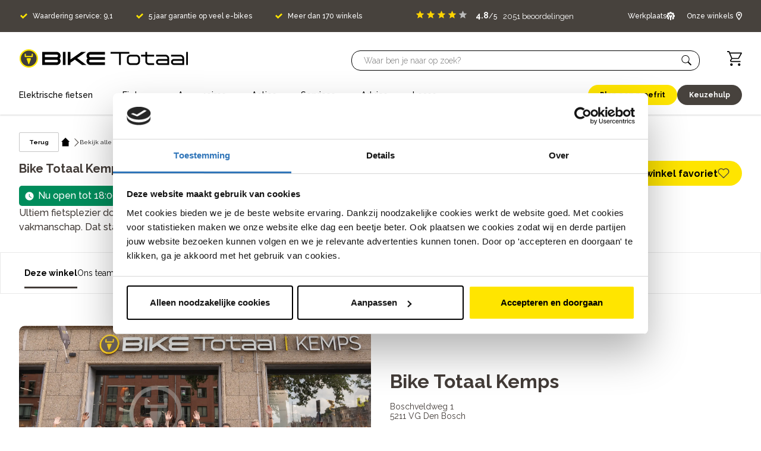

--- FILE ---
content_type: text/css; charset=utf-8
request_url: https://www.biketotaal.nl/_next/static/css/68152c72b5ff348f.css
body_size: 9902
content:
.PostalCodeFilter_root__FhAso{border-bottom:1px solid var(--color-border-light)}.PostalCodeFilter_content__M9tgS{display:flex;gap:10px;align-items:center;justify-content:center;margin-top:-36px}.PostalCodeFilter_btn__2HU6t{display:flex;align-self:flex-end;background-color:var(--color-background-light)!important;border:1px solid var(--color-black)}.PostalCodeFilter_btn__2HU6t:hover{background-color:var(--color-background-light)}.PostalCodeFilter_error__qyii6{color:var(--color-red);display:block;font-size:1.4rem;line-height:normal;margin-top:8px}.PostalCodeFilter_range__fs5px{margin-top:20px}.PostalCodeFilter_icon__gEVV2{display:none}.PostalCodeFilter_label__b7Me2{font-weight:500}.BaseProductImage_root__ieQ01,.PlaceholderImage_root__4cfmA{display:flex;align-items:center;justify-content:center}.BaseProductImage_root__ieQ01{position:relative;aspect-ratio:256/181}.BaseProductImage_root__ieQ01 img{object-fit:contain;max-width:100%;max-height:100%}.BaseProductImage_root__ieQ01 a{display:block;height:100%}.BaseProductImage_root__ieQ01.BaseProductImage_with_placeholder__NF8hz a{display:flex;align-items:center}.BaseProductImage_placeholder__bTyTG{flex:1 1}.ProductImage_root__2ohxp{position:relative;width:100%}.ProductImage_image_wrapper__eisLJ{padding-bottom:8px;position:relative}.ProductImage_image__nzOU1 img.ProductImage_promo__2DP72{position:absolute;height:60px;width:auto;top:0;left:0}.ProductImage_swatches__0O7Oo{justify-content:center}.ProductImage_swatches_container__aDzDT{min-height:24px}.ProductImage_usp_top_container__BO8DN{position:absolute;top:0;right:10px;text-align:right}.ProductImage_usp_bottom_container__TOft0{position:absolute;bottom:0;left:0;display:flex;align-items:flex-start;justify-content:space-between;width:100%;gap:10px}.ProductImage_usp_bottom_container__TOft0 .ProductImage_usp__w84mL:nth-child(2){text-align:right}.ProductImage_usp__w84mL{color:#8f8988;font-size:1.4rem;font-weight:500;line-height:14px}.ProductImage_placeholder__pM2Sd{flex:1 1}.ProductImage_remove_margin__whElB{margin-bottom:0}.Label_root__sMK6r{font-size:1rem;font-weight:700;line-height:normal;color:var(--color-white);background-color:var(--color-text-dark);border-radius:50px;padding:4px 8px;text-align:center}.Label_red__8s7QH{background-color:var(--color-red)}.Label_blue__rJESw{background-color:var(--color-blue)}.Label_green__YWCvH{background-color:var(--color-label-green)}.Label_grey__EK0Es{color:var(--color-text-dark);background-color:var(--color-grey-light)}.Modal_background__WTPwp{position:fixed;top:0;left:0;width:100%;height:100vh;background:rgba(0,0,0,.5);cursor:pointer;z-index:200;animation:Modal_bg_open__aNeP_ .2s;touch-action:none}.Modal_backgroundClosing__Ljjsy{animation:Modal_bg_close__nKFq8 .2s}.Modal_modal__Zt_29{background:var(--color-white);border-radius:5px;overflow:hidden;display:flex;flex-direction:column;box-shadow:3px 3px 10px #585858;max-width:calc(min(800px, 100%) - 40px);max-height:calc(100vh - 60px);width:100%;position:absolute;top:50%;left:50%;transform:translate(-50%,-50%);animation:Modal_modal_open__5VpJt .2s;z-index:300;cursor:auto}.Modal_modalClosing__oYwkv{animation:Modal_modal_close__aHdr3 .2s}.Modal_top__3OdZS{align-items:center;display:flex;padding:20px 25px 15px;background-color:var(--color-primary)}.Modal_title__U10gt{font-size:1.6rem;font-weight:700;flex-grow:1;margin:0}.Modal_close__zK_dY{cursor:pointer}.Modal_close__zK_dY:hover{color:#000}.Modal_content__uYU4Z{padding:15px 25px;overflow:hidden auto}@keyframes Modal_modal_open__5VpJt{0%{opacity:0;top:55%}to{opacity:1;top:50%}}@keyframes Modal_modal_close__aHdr3{0%{opacity:1;top:50%}to{opacity:0;top:55%}}@keyframes Modal_bg_open__aNeP_{0%{opacity:0}to{opacity:1}}@keyframes Modal_bg_close__nKFq8{0%{opacity:1}to{opacity:0}}.RedLabelTooltip_label__T5GY_{display:flex;align-items:center;gap:8px;cursor:pointer}.RedLabelTooltip_modal__Ez9V_ div:first-child{color:var(--color-white);background-color:var(--color-red)}.LineItem_root__wUzo3{display:flex;gap:20px}.LineItem_image__jntwZ{display:flex;align-items:center;justify-content:center;width:90px;position:relative;aspect-ratio:256/181}.LineItem_image__jntwZ img{max-height:100%;width:auto;max-width:100%}.LineItem_placeholder__h0lzM{flex:1 1}.LineItem_name__AcdOL{font-size:1.4rem;font-weight:700;line-height:normal;margin-bottom:16px}.LineItem_options__RgpVn{line-height:1.5}.LineItem_option__eZTnJ:not(:last-child):after{content:"|";margin:0 5px}.LineItem_option_value__CbEBC{font-weight:700}.SliderItem_root__enp7J{position:relative;height:100%;flex:0 0 15.60734463276836%;scroll-snap-align:start}.SliderControls_arrows__Yr7EH{display:flex;gap:10px;height:-moz-fit-content;height:fit-content}.SliderControls_arrows__Yr7EH button{padding:0;align-items:flex-start;color:inherit;background-color:var(--color-white)}.SliderControls_arrows__Yr7EH button:hover{background-color:var(--color-white)}.SliderControls_slider_wrapper__5X3hG{overflow-x:visible}.SliderControls_slider_button__5c37W{margin-top:10px}.SliderControls_slider__qe1Wx{display:flex;width:max-content;align-items:center;gap:16px;transform:translateX(0);transition:transform .5s ease}.ServiceReview_review_score__cPGzq{margin-top:15px;margin-bottom:15px}.ServiceReview_score__C_doQ{display:flex;align-items:center}.ServiceReview_score_number__OOUfn{margin-left:10px;font-weight:700;font-size:1.4rem;line-height:14px}.ServiceReview_score_container__wfySR{display:flex}.ServiceReview_star__t2OpF{margin-right:5px}.ServiceReview_footer__EauMa .ServiceReview_review_score__cPGzq{margin-top:0}.ServiceReview_footer__EauMa{margin-top:0!important}.ServiceReview_footer__EauMa .ServiceReview_score__C_doQ{flex-direction:column;align-items:flex-start;margin-top:0}.ServiceReview_footer__EauMa .ServiceReview_count__tAZL3{margin:0}.ServiceReview_count__tAZL3{color:var(--color-white);font-size:13px;margin-left:10px;font-weight:400}.ServiceReview_score_red__NoZ07{color:var(--color-red)}.ServiceReview_score_yellow__OOJmm{color:var(--color-primary)}.ServiceReview_score_army_green__oFdKg{color:var(--color-soft-armygreen)}.ServiceReview_score_light_green__iZZZX{color:var(--color-lightgreen)}.ServiceReview_score_dark_green__KEvy8{color:var(--color-darkgreen)}.ServiceReviewList_container__w_dWn{display:flex;justify-content:center;flex-wrap:wrap;gap:20px}.ServiceReviewList_name__7o5xW{font-weight:700;font-size:1.6rem}.ServiceReviewList_date__whBZu{color:var(--color-grey-medium);font-size:1.4rem}.ServiceReviewList_comment__6nbzG{max-height:100px;height:100px;overflow:hidden;font-size:1.5rem;text-overflow:ellipsis;text-wrap:nowrap}.ServiceReviewList_stars__AfmFT{display:inline-flex}.ServiceReviewList_score_container__6YTXy{display:flex;justify-content:space-between}.ServiceReviewList_card__gyAa5{line-height:1.5;display:flex;max-width:31%;width:31%;flex-direction:column;gap:8px;border:1px solid;border-color:var(--color-grey-medium);border-radius:10px;padding:10px}.ServiceReviewList_cta__40PUT{background-color:var(--color-grey-light)}.ServiceReviewList_cta_text__m4sAL{margin-top:20px;margin-bottom:20px}.ServiceReviewList_cta__40PUT .ServiceReviewList_stars_container__va7Ag{margin-bottom:10px}.ServiceReviewList_score__OIvUI{display:inline-flex;align-items:center}.ServiceReviewList_score_number__tpF7j{margin-left:10px;font-weight:700;line-height:20px}.ServiceReviewList_star__n6cmy{margin-right:5px}.Usp_root__VTuAg{justify-content:space-between}.Usp_item__XD_2A,.Usp_root__VTuAg{display:flex;align-items:center}.Usp_checkmark__j4IOz{margin-right:9px}.StoreImages_slider__tvSu0>div:last-child{padding-left:0;padding-right:0}.StoreImages_placeholder__gtMyC{background-color:var(--color-background-light)}.StoreImages_placeholder__gtMyC,.StoreImages_root__KhaEO img{aspect-ratio:336/207;border-radius:var(--border-radius-content);overflow:hidden}.StoreImages_root__KhaEO img{height:100%;width:100%}@media (max-width:1024px){.StoreImages_info_desktop__F_3nz,.StoreImages_placeholder__gtMyC{display:none}}@media (min-width:1025px){.StoreImages_placeholder__gtMyC{aspect-ratio:1110/403}}.AddressInfo_root__xPAQb{display:flex;flex-direction:column;justify-content:space-between}.AddressInfo_extra_info__8UXn8{margin-top:1rem}.AddressInfo_link__PGjN5,.AddressInfo_link__PGjN5:active{color:var(--color-blue);font-size:1.6rem;font-weight:500;line-height:24px;text-decoration:underline;cursor:pointer;display:block}.AddressInfo_link__PGjN5:hover{text-decoration:underline}.AddressInfo_company_numbers__mGqak{display:flex;flex-direction:column}.AddressInfo_button_container__sbw3b{display:flex;gap:15px;margin-top:10px}.AddressInfo_buttons__yFh_b{display:flex;flex-direction:row;gap:10px}.AddressInfo_buttons__yFh_b a{width:100%}.AddressInfo_whatsapp__DjCld{margin-top:1rem}.AddressInfo_arrow__gxjti{display:none}@media (max-width:1024px){.AddressInfo_root__xPAQb{width:100%;padding:20px 0}.AddressInfo_buttons__yFh_b a{width:-moz-fit-content;width:fit-content}.AddressInfo_route_button___pxCF{position:fixed;left:0;bottom:0;z-index:100;border-radius:0;padding:26px 21px;height:auto;width:100%;display:flex;align-items:center;justify-content:space-between}.AddressInfo_desktop_name__O86K5{display:none}}.OpeningTimes_root__chued{background:var(--color-white);padding:3rem;width:50%;z-index:1;border-radius:10px;font-size:1.6rem}.OpeningTimes_day__ctnkd{display:flex;justify-content:space-between;font-weight:500;line-height:1.875}.OpeningTimes_day_name__mud2_{text-transform:capitalize}.OpeningTimes_day_times__DaTwK{padding-left:10px;text-align:right}.OpeningTimes_title__jLgo4{font-weight:700;line-height:2.0625;margin-bottom:11px}.OpeningTimes_active___NL81{font-weight:700}.OpeningTimes_full_width__jhyko{width:100%;padding:0}@media (max-width:1024px){.OpeningTimes_root__chued{width:100%;padding:20px 0}.OpeningTimes_extra_opening__N_4Oi,.OpeningTimes_title_container___67Fe{border-top:1px solid var(--color-border-medium)}.OpeningTimes_title__jLgo4{margin-top:20px}.OpeningTimes_day__ctnkd{margin-bottom:10px}}@media (min-width:1025px){.OpeningTimes_extra_opening__N_4Oi{margin-top:10px}}.Store_root__mgF6N{margin-bottom:18px;padding:20px 30px;cursor:pointer}.Store_name__AxHTr{font-size:1.8rem;font-style:normal;font-weight:700;line-height:24px;margin-bottom:10px}.Store_location__ngJ_u{display:flex;align-items:flex-end;gap:5px}.Store_phone__ByxHd,.Store_view__m7hf4{color:var(--color-button-blue)}.Store_phone__ByxHd{font-size:1.6rem;font-weight:400;line-height:16px;-webkit-text-decoration-line:underline;text-decoration-line:underline}.Store_phones__YyDJI{display:flex;gap:10px;align-items:center;justify-content:center;margin-top:5px}.Store_address__GkDYI{font-size:1.6rem;font-weight:400;line-height:16px}.Store_opening_hours__XgDgJ{font-size:1.6rem;font-style:normal;font-weight:700;line-height:30px;-webkit-text-decoration-line:underline;text-decoration-line:underline;display:flex;align-items:flex-end;white-space:nowrap}.Store_wrapper__JcuLE{display:flex;justify-content:space-between}.Store_tooltip__7vr6L{display:flex;flex-direction:column;width:250px}.Store_tooltip_top__n_t_D{display:flex;align-items:center;margin-bottom:15px;padding-bottom:15px;border-bottom:1px solid var(--color-border-light)}.Store_tooltip_title__71Ou8{font-weight:700;flex:1 1}.Store_tooltip_icon__4v_m9{margin-left:10px;cursor:pointer}.Store_tooltip_close__5HANS{cursor:pointer;pointer-events:auto}.Store_hold__7GhNE{position:relative;display:flex}.Store_extra_opening__pwhoL{padding-bottom:10px;font-size:1.4rem;line-height:20px;color:var(--color-red)}.Store_cross_icon__lHfCA{margin-right:10px}@media (max-width:1024px){.Store_name__AxHTr{font-size:1.6rem}.Store_distance__R7jmy{font-size:1.2rem;font-style:normal;font-weight:400;line-height:normal}.Store_address__GkDYI,.Store_phone__ByxHd,.Store_view__m7hf4{font-size:1.2rem;font-weight:400;line-height:16px}.Store_opening_hours__XgDgJ{font-size:1.2rem;font-style:normal;font-weight:700;line-height:30px}.Store_root__mgF6N{padding:15px 18px}}@media (max-width:768px){.Store_wrapper__JcuLE{flex-direction:column;gap:5px}.Store_phones__YyDJI{justify-content:flex-start}.Store_phone__ByxHd{flex-shrink:0}a.Store_whatsapp__8tRpU{font-size:1.2rem}.Store_hold__7GhNE{justify-content:flex-end}}.ProductList_filter_heading__W8tXu{padding:23px 0 13px;border-bottom:1px solid var(--color-text-dark)}.ProductList_filter_heading__W8tXu,.ProductList_filter_title__MeQ30{font-size:1.6rem;font-weight:700;line-height:.625}.ProductList_toolbar__R5omb{display:flex;align-items:flex-end;padding:15px 0;border-bottom:1px solid var(--color-border-light)}.ProductList_toolbar_left__rusgS{flex:1 1}.ProductList_toolbar_right__vtea7{display:flex;gap:22px;text-wrap:nowrap}.ProductList_bottom__siUIK{display:flex;flex-direction:column}.ProductList_filter_top_content___m3yO{margin:10px 0 20px}.ProductList_filter_top_content_mobile__qppqz,.ProductList_top_content_mobile__ecAXH{display:none}.ProductList_top_content_desktop__ua3oX{display:block}@media (max-width:1024px){.ProductList_filters__Y6e2C{padding:0}.ProductList_filter_heading__W8tXu{display:none}.ProductList_main__wFd9z .ProductList_content_bottom__Vwlqz,.ProductList_main__wFd9z .ProductList_content_filter_bottom__K41T8{display:block;margin-top:10px;order:1}.ProductList_filters__Y6e2C .ProductList_content_filter_bottom__K41T8{display:none}.ProductList_bottom__siUIK{gap:40px;margin:60px 0}.ProductList_recently_viewed__kCYyu{order:0}.ProductList_toolbar__R5omb{flex-direction:column-reverse}.ProductList_toolbar_left__rusgS{text-align:left;width:100%}.ProductList_toolbar_right__vtea7{display:flex;gap:15px;width:100%;margin-bottom:15px}.ProductList_toolbar_right__vtea7>*{flex:1 1}.ProductList_filter_top_content___m3yO{display:none}.ProductList_filter_top_content_mobile__qppqz{display:block}.ProductList_top_content_desktop__ua3oX{display:none}.ProductList_top_content_mobile__ecAXH{display:block}}@media (min-width:1025px){.ProductList_main__wFd9z .ProductList_content_filter_bottom__K41T8{display:none}.ProductList_filters__Y6e2C .ProductList_content_filter_bottom__K41T8{margin-top:30px}.ProductList_bottom__siUIK{gap:60px;margin:100px 0 60px}}.Cart_container__rvj_c{margin-bottom:100px}.Cart_root__KeAb4{display:flex;position:relative}.Cart_count__pYD1r{position:absolute;border-radius:50%;background-color:var(--color-primary);color:var(--color-black);right:-9px;top:-6px;width:17px;height:17px;display:flex;align-items:center;justify-content:center}.Cart_count__pYD1r>span{font-size:1.3rem;line-height:normal;font-weight:700}.Cta_root__16UL9{display:flex;align-items:center;justify-content:space-between;gap:6px}.Cta_content__kc9Co{display:flex;align-items:center;flex-grow:1;font-size:1.2rem;line-height:normal}.Cta_root__16UL9:not(.Cta_mobile__HyLFv) .Cta_no_store__raM5B{text-align:right}.Cta_root__16UL9.Cta_mobile__HyLFv{border-radius:0;padding:26px 21px;height:auto;width:100%}.Cta_root__16UL9.Cta_mobile__HyLFv .Cta_content__kc9Co{font-size:2rem;font-weight:700}@media (max-width:1024px){.Footer_footerlinks__VRMIH{display:block;margin-top:10px}.Footer_icons__j18CN{margin-top:19px}}.FooterLinksColumn_title__yKhkP{font-size:1.3rem;font-weight:700;line-height:normal;display:inline-block}.FooterLinksColumn_links__mkG62 a,.FooterLinksColumn_title__yKhkP{color:var(--color-white);text-decoration:none}.FooterLinksColumn_links__mkG62 a,.FooterLinksColumn_title__yKhkP:active{color:var(--color-white)}.FooterLinksColumn_links__mkG62 a:hover{text-decoration:underline}.FooterLinksColumn_links__mkG62{display:flex;flex-direction:column;gap:22px}@media (max-width:1024px){.FooterLinksColumn_links__mkG62{display:none}.FooterLinksColumn_link__jsxqk,.FooterLinksColumn_title__yKhkP{font-size:1.6rem}.FooterLinksColumn_title__yKhkP:hover{text-decoration:underline}}@media (min-width:1025px){.FooterLinksColumn_title__yKhkP{margin-bottom:22px}}.SocialIcons_root__MfRQb{display:flex;flex-direction:column;gap:16px}.SocialIcons_icons__wMYKS{display:flex;gap:16px}.SocialIcons_title__5iL6C{font-size:1.3rem;font-weight:700}@media (max-width:1024px){.SocialIcons_root__MfRQb{gap:12px}.SocialIcons_title__5iL6C{font-size:1.6rem;font-weight:400}.SocialIcons_icons__wMYKS{gap:22px}}.BrandSlider_root__L3XYy{overflow:hidden}.BrandSlider_title_container__3A99o{display:flex;justify-content:space-between;text-align:center}.BrandSlider_arrows__Q_Vhz{display:flex;gap:10px}.BrandSlider_arrows__Q_Vhz div{cursor:pointer}.BrandSlider_slider_wrapper__SY_AE{overflow-x:visible}.BrandSlider_slider__63Zr7{display:flex;width:max-content;max-height:75px;align-items:center;gap:55px;transform:translateX(0);transition:transform .5s ease}.BrandSlider_images__sk_Nm{display:flex;width:100%;align-items:center;gap:55px}.BrandSlider_item__1FkFQ img{max-width:250px;width:auto;height:auto}@media (max-width:1024px){.BrandSlider_item__1FkFQ img{max-width:150px}}.HomeUsp_padding__eBPNX{padding:36px 20px}div.HomeUsp_vertical__vhuex{flex-direction:column;align-items:flex-start;gap:20px}.HomeUsp_separator__MBni4,.HomeUsp_vertical__vhuex.HomeUsp_item___obVd{position:relative;width:100%}.HomeUsp_separator__MBni4:not(:last-child):after,.HomeUsp_vertical__vhuex.HomeUsp_item___obVd:not(:last-child):after{content:"";position:absolute;bottom:0;left:0;width:100%;height:1px;background-color:var(--color-border-medium);margin-bottom:-10px}.HomeUsp_item___obVd{font-size:1.6rem;font-weight:500}.HomeUsp_item___obVd,.HomeUsp_item___obVd a{text-decoration:none}.HomeUsp_item___obVd a:hover{text-decoration:underline}.HomeUsp_checkmark__JRGX_{width:14px;height:11px}@media (max-width:1024px){.HomeUsp_root__we_I8{flex-direction:column;padding:20px;align-items:flex-start;gap:20px}.HomeUsp_no_padding__ZGp4n{padding:0}.HomeUsp_item___obVd:not(:last-child):after{content:"";position:absolute;bottom:0;left:0;width:100%;height:1px;background-color:var(--color-border-medium);margin-bottom:-10px}.HomeUsp_item___obVd{position:relative;width:100%}}.ImageWithText_root__HfzDu{border-radius:var(--border-radius-content);overflow:hidden;flex:1 1;height:100%}.ImageWithText_root__HfzDu a{display:flex;flex-direction:column;height:100%;text-decoration:none}.ImageWithText_img___8YzA{min-height:75px;display:flex;align-items:center;justify-content:center}.ImageWithText_img___8YzA picture{width:100%}.ImageWithText_border__6hbaT{border-radius:15px 15px 0 0}.ImageWithText_img___8YzA img{width:100%;height:auto}.ImageWithText_info__1VDTf{display:flex;padding:20px;flex:1 1}.ImageWithText_text__V0qyh{display:flex;flex-direction:column;flex:1 1;gap:8px}.ImageWithText_arrow__ap2N_{display:flex;padding:3px 11px 11px;box-sizing:content-box;transform:translateX(0);transition:transform .2s ease-in-out}.ImageWithText_root__HfzDu:hover .ImageWithText_arrow__ap2N_{transform:translateX(10px)}.ImageWithText_subtitle__8yp5N{font-size:1.4rem;font-weight:500;line-height:normal}.ImageWithText_title__lrbAq{font-size:2rem;font-weight:700;line-height:normal}.ImageWithText_placeholder__pVWgC{font-size:1.4rem;font-weight:700;border:1px dashed var(--color-grey-medium);border-radius:var(--border-radius-content);cursor:pointer;padding:10px 15px}.ImageWithTextCtaStacked_root__vyecO{display:flex;flex-direction:column;overflow:hidden;border-radius:var(--border-radius-content);flex:1 1;height:100%;color:var(--color-grey-medium)}.ImageWithTextCtaStacked_large__tG8wT .ImageWithTextCtaStacked_container____fXN{padding:40px}.ImageWithTextCtaStacked_large__tG8wT .ImageWithTextCtaStacked_button_link_container__aPEsu{flex-direction:row;align-items:center;justify-content:space-between}.ImageWithTextCtaStacked_img_container__fbz_y{min-height:75px;display:flex;align-items:center;justify-content:center}.ImageWithTextCtaStacked_img_container__fbz_y picture{width:100%}.ImageWithTextCtaStacked_img_container__fbz_y img{width:100%;height:auto}.ImageWithTextCtaStacked_border__TUG8G{border-radius:var(--border-radius-content)}.ImageWithTextCtaStacked_container____fXN{display:flex;flex-direction:column;padding:30px 22px;flex:1 1}.ImageWithTextCtaStacked_subtitle__nkfp4{color:#8f8887;font-size:1.2rem;font-weight:700;line-height:normal;text-transform:uppercase}.ImageWithTextCtaStacked_subtitle__nkfp4+.ImageWithTextCtaStacked_text__ZjN_5:empty{margin-top:16px}.ImageWithTextCtaStacked_text__ZjN_5{flex:1 1;line-height:24px}.ImageWithTextCtaStacked_button_link_container__aPEsu{display:flex;flex-direction:column;gap:15px}.ImageWithTextCtaStacked_link__kjX4s{color:var(--color-link-blue)}.ImageWithTextCtaStacked_image__Yp3p_{width:100%;height:auto}.ImageWithTextCtaStacked_dark__pjznJ .ImageWithTextCtaStacked_button_tertiary__YvohW:not(:hover),.ImageWithTextCtaStacked_dark__pjznJ a:not(.ImageWithTextCtaStacked_button__299LF){color:inherit;border-color:inherit}@media (max-width:1024px){.ImageWithTextCtaStacked_title__fo7M0{font-size:2.4rem}.ImageWithTextCtaStacked_container____fXN{padding:30px 22px}.ImageWithTextCtaStacked_button-link-container__ebF9d{flex-direction:column;align-items:flex-start;gap:10px}}.Price_root__GDW_W{display:flex;align-items:center;gap:40px}.Price_no_decimal__xqNEr .sps-price-fraction,.Price_root__GDW_W .sps-price-literal{display:none}.Price_price__sKz_a{font-size:2rem;font-style:normal;font-weight:700;line-height:normal}.Price_old_price__fMsZZ{font-size:1.6rem;font-weight:400}.Price_new_price__e4vsT{color:var(--color-red)}@media (max-width:1024px){.Price_root__GDW_W{gap:16px}}.Totals_root__3V_O8{display:flex;flex-direction:column;gap:20px}.Totals_delivery_container__Bu2vI,.Totals_subtotal_container__AgYhP,.Totals_total_container__UbihI{display:flex;justify-content:space-between;gap:10px}.Totals_label__Wbvfb{font-weight:500;line-height:normal}.Totals_subtotal_price__gRUPy,.Totals_total_label__ajbXo{font-weight:700;line-height:normal}.Totals_subtotal_price__gRUPy{font-size:1.6rem}.Totals_delivery_price__QQWOx{font-size:1.6rem;font-weight:700;line-height:normal}.Totals_free__wfqNZ{color:var(--color-darkgreen)}.Totals_total_price__ufzM3{font-size:2rem;font-weight:700;line-height:normal}.Success_sub_title__aKqI0{font-weight:700;line-height:normal}.Success_info__F9acP{display:flex;flex-direction:column;gap:20px;font-weight:500;line-height:1.5;margin-bottom:20px}.Success_info_value__ECH8Z{font-weight:700}.Success_address_wrapper__TJyVD,.Success_delivery_wrapper__jSW6J,.Success_items_wrapper__UBRvY,.Success_totals_wrapper__9JyjD{display:flex;flex-direction:column;gap:14px;border-top:1px solid var(--color-border-light);padding:19px 0}.Success_delivery_wrapper__jSW6J{border-bottom:1px solid var(--color-border-light);height:max-content}.Success_items_address_wrapper__06t4u,.Success_totals_delivery_wrapper__fBwko{display:flex;flex-direction:column}.Success_totals_delivery_wrapper__fBwko .Success_totals_wrapper__9JyjD{display:none}.Success_items__mILdZ{display:flex;flex-direction:column;gap:20px}.Success_store__MZQXs{font-weight:700}.Success_payment_method_name__xx5Tn{font-weight:700}@media (min-width:1025px){.Success_items_address_wrapper__06t4u,.Success_totals_delivery_wrapper__fBwko{flex-direction:row;gap:20px}.Success_address_wrapper__TJyVD,.Success_delivery_wrapper__jSW6J,.Success_items_wrapper__UBRvY,.Success_totals_wrapper__9JyjD{flex:1 0 50%}.Success_totals_wrapper__9JyjD{border-bottom:1px solid var(--color-border-light);height:max-content}.Success_items_address_wrapper__06t4u .Success_totals_wrapper__9JyjD{display:none}.Success_totals_delivery_wrapper__fBwko .Success_totals_wrapper__9JyjD{display:flex}.Success_info__F9acP{max-width:48%}}.CartItem_root__CIRmh{display:flex;gap:40px;padding:36px 0;border-top:1px solid var(--color-border-light);transition:color .1s linear}.CartItem_loading__f6O1Z,.CartItem_loading__f6O1Z .CartItem_name__b1Qds{color:var(--color-text-medium)}.CartItem_wrapper__S44bG{flex:1 1}.CartItem_title__wYgl4,.CartItem_total__952uy{display:flex;align-items:center;justify-content:space-between;gap:10px}.CartItem_title__wYgl4{margin-bottom:8px}.CartItem_name__b1Qds{font-size:2rem;font-weight:700;line-height:normal;text-decoration:none}.CartItem_price__Cnygk{text-align:right;font-size:2rem;font-weight:400;line-height:normal}.CartItem_image_wrapper__hAz3R .CartItem_title__wYgl4{display:none}.CartItem_image__4Ykwq{width:250px}.CartItem_options__nuuJM{display:flex;flex-direction:column;gap:8px}.CartItem_options_margin__6PVNh{margin-bottom:25px}.CartItem_option__7AG1B{display:flex;gap:5px}.CartItem_option_value__OATXv{flex:1 1}div.CartItem_option_price__iS5Y3{font-weight:400;font-size:1.4rem}.CartItem_total__952uy{font-weight:700;font-size:1.4rem;margin-bottom:15px}.CartItem_total_price__V25GC{font-size:2rem}.CartItem_amount__0xJSN{display:flex;align-items:center;gap:5px}.CartItem_remove__xI_R3{cursor:pointer}.CartItem_button__LbJUN{background-color:var(--color-white)}.CartItem_incentive__sGyry{margin:8px 0 25px;color:var(--color-darkgreen)}.CartItem_label__KkIR_{margin-bottom:20px;width:-moz-fit-content;width:fit-content}.CartItem_label_mobile__5jVQZ{display:none}@media (max-width:1024px){.CartItem_root__CIRmh{flex-direction:column}.CartItem_root__CIRmh:last-child{padding-bottom:0}.CartItem_price__Cnygk{text-align:left}.CartItem_image_wrapper__hAz3R{display:flex;gap:18px}.CartItem_image__4Ykwq{width:90px}.CartItem_image_wrapper__hAz3R .CartItem_title__wYgl4{display:flex;flex-direction:column;gap:7px;align-items:flex-start}.CartItem_wrapper__S44bG .CartItem_title__wYgl4{display:none}.CartItem_title__wYgl4{justify-content:flex-start;margin-bottom:20px}.CartItem_name__b1Qds{font-size:1.4rem}.CartItem_option__7AG1B{font-size:1.2rem}.CartItem_total_price__V25GC{font-size:1.8rem}.CartItem_label__KkIR_{display:none}.CartItem_label_mobile__5jVQZ{display:flex;width:-moz-fit-content;width:fit-content}}@media (min-width:1025px){.CartItem_root__CIRmh:last-child{border-bottom:1px solid var(--color-border-light)}}.CartItems_root__AZo3j{padding-top:9px}.Summary_root__arMaS{background-color:var(--color-grey-light);--cart-summary-color-border:var(--color-border-medium);display:flex;flex-direction:column;padding:25px 15px 15px}.Summary_wrapper__2Z9bL{display:flex;flex-direction:column;gap:18px}.Summary_overview_products__f1dHk~.Summary_wrapper__2Z9bL{padding-top:20px}.Summary_overview__XPcD9{font-size:1.8rem;font-weight:700;line-height:normal;border-bottom:1px solid var(--cart-summary-color-border);padding-bottom:16px}.Summary_delivery_container__QQKrq,.Summary_discount_container__7r7sA,.Summary_subtotal__pODol,.Summary_total_container__yGacc{display:flex;justify-content:space-between}.Summary_text__uY5P_{color:var(--color-black);font-size:1.4rem;font-weight:400;line-height:normal}.Summary_delivery_price__1Ns9X,.Summary_subtotal_price__8njmD{font-size:1.6rem;font-weight:700;line-height:normal}.Summary_free__9So3M{color:var(--color-darkgreen)}.Summary_tax_text__Gm0h0{font-weight:700}.Summary_total_price__aidaw{font-size:2rem;font-weight:700;line-height:normal}.Summary_total_container__yGacc{padding-bottom:18px}.Summary_discount_container__7r7sA{font-size:1.2rem;font-weight:400;line-height:normal;color:var(--color-darkgreen)}.Summary_discount_price__ZpkiR{font-size:1.2rem;font-weight:700;line-height:normal}.Summary_container__hzgqe{display:flex;gap:20px;padding-top:15px;padding-bottom:15px;border-bottom:1px solid var(--cart-summary-color-border)}.Summary_info__0WnKC{flex:1 1;text-align:right}.Summary_image__oGj1w{display:flex;align-items:center;justify-content:center;width:120px;position:relative;aspect-ratio:256/181}.Summary_image__oGj1w img{height:auto;width:auto;max-height:100%;max-width:100%}.Summary_placeholder__p9sJx{flex:1 1}.Summary_name__INoca{font-size:1.4rem;font-weight:700;line-height:normal;margin-bottom:17px}.Summary_price__tR7mT{text-align:right;font-size:2rem;font-weight:400;line-height:normal}.Summary_options__sd1PV{font-size:1.2rem;font-weight:400;line-height:normal}.Summary_options__sd1PV:not(:last-child):after{content:"|";margin:0 3px}@media (max-width:1024px){.Summary_overview__XPcD9{display:none}.Summary_root__arMaS{background-color:var(--color-white);border-top:1px solid var(--cart-summary-color-border);border-bottom:1px solid var(--cart-summary-color-border)}.Summary_total_container__yGacc{padding-bottom:0}}@media (min-width:1025px){.Summary_root__arMaS:not(.Summary_with_products__jnHv0) .Summary_wrapper__2Z9bL{padding-top:20px}}.ProgressBar_root__AKcC7{padding:0 30px 0 20px;height:60px}.ProgressBar_container__nFZVN{position:relative}.ProgressBar_progress__O4deA{-webkit-appearance:none;-moz-appearance:none;appearance:none;width:100%;height:2px;color:var(--color-brown-light)}.ProgressBar_progress__O4deA::-moz-progress-bar{background:var(--color-brown-medium);border-radius:10px}.ProgressBar_progress__O4deA::-webkit-progress-value{background:var(--color-brown-medium);-webkit-transition:width 1s;transition:width 1s;border-radius:10px}.ProgressBar_progress__O4deA::-webkit-progress-bar{background:#eeeeec}.ProgressBar_steps__H93wM{position:absolute;bottom:20px;left:0;right:0;margin:0 auto;width:100%}.ProgressBar_step__lkXi_{width:23px;height:23px;margin-left:-2px;top:0;border-radius:50%;position:absolute;background:var(--color-grey-light);background-position:50% 50%;background-repeat:no-repeat;background-size:0 0;transition:background-size 1s}.ProgressBar_step__lkXi_ span{position:absolute;top:-30px;left:-27px;width:80px;text-align:center}.ProgressBar_step__lkXi_.ProgressBar_clickable__aeg0p{cursor:pointer}.ProgressBar_step__lkXi_.ProgressBar_active__GVbNp:before,.ProgressBar_step__lkXi_.ProgressBar_complete__dUY6k:before{content:"";width:19px;height:19px;position:absolute;z-index:10;left:0;top:0;right:0;bottom:0;margin:auto;border-radius:50%;background:var(--color-brown-medium)}.ProgressBar_step__lkXi_.ProgressBar_active__GVbNp:after,.ProgressBar_step__lkXi_.ProgressBar_complete__dUY6k:after{content:"";width:21px;height:21px;position:absolute;left:0;top:0;right:0;bottom:0;margin:auto;border-radius:50%;background:var(--color-white)}.ProgressBar_label__UE6GY{display:flex;top:calc(100% + 10px);position:absolute;left:50%;transform:translate(-50%);font-size:1.2rem;font-weight:700;line-height:normal}button.NextButton_button__LXZIx.NextButton_loading__KK1fw{justify-content:center}.NextButton_terms_label__56ddg{font-size:1.2rem;color:var(--color-brown-dark);font-weight:400;line-height:normal}.NextButton_terms__T1p75{display:flex;align-items:flex-start;margin-top:10px}@media (max-width:1024px){.NextButton_button__LXZIx{width:100%}.NextButton_terms__T1p75{margin-top:20px}}@media (min-width:1025px){button.NextButton_button__LXZIx{font-size:2rem}}.ContinueShopping_root__Y_BHt{font-size:1.4rem;font-weight:700;line-height:normal;display:inline-flex;align-items:center;gap:5px;cursor:pointer}@media (max-width:1024px){.ContinueShopping_root__Y_BHt{color:var(--color-blue)}}.Confirmation_summary__CHpvC{background-color:var(--color-white);border-top:0;--cart-summary-color-border:var(--color-border-light);padding-top:0;padding-left:0;padding-right:0}.Confirmation_summary_title_container__weZPF,.Confirmation_title_container__khzuj{display:flex;flex-direction:column;border-top:1px solid var(--color-grey-light);padding-top:20px;margin-bottom:12px}.Confirmation_title__rroT2{font-size:1.8rem;font-weight:700}.Confirmation_sub_title__7C8aI{font-size:1.4rem;font-weight:700;display:inline-block;margin-bottom:3px}.Confirmation_addresses_wrapper__Zawj6{margin-bottom:24px;padding-bottom:24px;border-bottom:1px solid var(--color-border-light)}.Confirmation_addresses__hp73X{display:flex;gap:10px;margin-bottom:24px}.Confirmation_address__ZLmAE{flex:1 0 50%}.Confirmation_delivery_wrapper__DQTGh{padding-bottom:24px}.Confirmation_delivery__pwFPu{margin-bottom:24px}.Confirmation_details__hgprz{font-size:1.4rem;font-weight:500;line-height:normal}.Confirmation_back__OH2Ll{font-size:1.4rem;font-weight:700;line-height:normal;display:flex;align-items:center;gap:5px;cursor:pointer}.Confirmation_bold____4tE{font-weight:700}@media (max-width:1024px){.Confirmation_back__OH2Ll{color:var(--color-blue)}.Confirmation_addresses__hp73X{flex-direction:column}}@media (min-width:1025px){.Confirmation_summary__CHpvC,.Confirmation_summary_title_container__weZPF{display:none}}.FooterLinks_column__iFrzB{font-size:1.3rem}@media (max-width:1024px){.FooterLinks_column__iFrzB{padding-top:13px;padding-bottom:13px}}.LegalLinks_links__3V9Wq{display:flex;flex-direction:row;justify-content:center;align-self:center;gap:25px;font-size:1.2rem;white-space:nowrap;flex-wrap:wrap}.LegalLinks_links__3V9Wq a{color:var(--color-white);text-decoration:none}.LegalLinks_links__3V9Wq a:active{color:var(--color-white)}.LegalLinks_links__3V9Wq a:hover{text-decoration:underline}@media (max-width:1024px){.LegalLinks_links__3V9Wq{font-size:1.3rem}}.Card_root__tJDgs{display:flex;padding:16px 18px 50px;flex-direction:column;align-items:center;gap:33px}.Card_image_container___FjE2{display:flex;align-items:center;justify-content:center;min-height:75px;overflow:hidden}.Card_image_container___FjE2 picture{display:flex}.Card_image_container___FjE2 img{width:100%;height:auto}.Card_title__p_QAe{text-align:center;font-size:1.4rem;font-weight:400;line-height:normal;word-break:break-word}.ContentCarousel_title__WhKCR{margin-bottom:15px}.ContentCarousel_placeholder__IiriD{font-size:1.4rem;font-weight:700;border:1px dashed var(--color-grey-medium);border-radius:var(--border-radius-content);cursor:pointer;padding:10px 15px;text-align:center}.Image_root__uQzkC{display:flex;align-items:center;justify-content:center;border-radius:var(--border-radius-content);min-height:75px;overflow:hidden}.Image_root__uQzkC picture{display:flex}.Image_root__uQzkC img{width:100%;height:auto}.Image_border__iGj_Q{border-radius:var(--border-radius-content)}.Image_placeholder__BzfjA{font-size:1.4rem;font-weight:700;border:1px dashed var(--color-grey-medium);border-radius:var(--border-radius-content);cursor:pointer;padding:10px 15px}.InfoText_root__A1zzi{display:flex;flex-direction:column;height:100%}.InfoText_top__fvOwJ{border-top:1px solid var(--color-grey-light)}.InfoText_bottom__voBuM{border-bottom:1px solid var(--color-grey-light)}.InfoText_image_container__r1hzB{display:flex;align-items:center;justify-content:center;min-height:75px;overflow:hidden}.InfoText_image_container__r1hzB picture{display:flex}.InfoText_image_container__r1hzB img{width:100%;height:auto;border-radius:10px}.InfoText_button__kM4tn{margin-top:auto}.Labels_root__FJhA3{display:flex;align-items:center;gap:4px}.Labels_empty__myQAE{display:none}@media (max-width:1024px){.Labels_root__FJhA3{flex-direction:column;align-items:flex-end}}.MediaGallery_root__zQjqq{position:relative;margin-bottom:10px}div.MediaGallery_label_container__jWf0i{position:absolute;top:10px;left:10px;gap:5px}div.MediaGallery_label__4tgTC{font-size:1rem;font-weight:700;line-height:normal;padding:8px 15px}.MediaGallery_main__M2sK3{border:1px solid var(--color-border-light);position:relative}.MediaGallery_image__nKN1x{padding:10px;aspect-ratio:586/391;display:flex;align-items:center;justify-content:center}.MediaGallery_image__nKN1x img{max-width:100%;max-height:100%;object-fit:contain}.MediaGallery_video__VMd_r{padding:0;aspect-ratio:586/391;display:flex;align-items:center;justify-content:center}.MediaGallery_promo__etH3a{position:absolute;top:10px;left:10px;height:60px;object-fit:contain}.MediaGallery_promo_with_label__FnjwV{left:auto;right:10px}.MediaGallery_thumbnails__fq2gK{margin-top:20px}.MediaGallery_placeholder__6uAfI{aspect-ratio:2/1}@media (min-width:1025px){.MediaGallery_root__zQjqq{margin-bottom:50px}.MediaGallery_promo__etH3a{height:100px}div.MediaGallery_label_container__jWf0i{gap:15px}div.MediaGallery_label__4tgTC{font-size:1.4rem;padding:12px 20px}}.MinimalProductTile_root__dYW7E{gap:15px;border-radius:var(--border-radius-content);padding:30px 20px;flex-wrap:wrap}.MinimalProductTile_link__aCTFb{flex:1 1;text-decoration:none}span.MinimalProductTile_name__ZKGKt{font-size:2rem;font-weight:400;line-height:normal;color:var(--color-black)}div.MinimalProductTile_price__o4g_u{display:flex;justify-content:center;margin-top:auto;gap:10px}@media (max-width:1024px){.MinimalProductTile_label_container__EjZ_x{align-items:flex-start}}.MinimalProductSlider_root__9taon{background-color:var(--color-grey-light);padding:20px}@media (max-width:1024px){.MinimalProductSlider_root__9taon{padding:40px 20px}}.ProductTile_root__Et3QI{display:flex;flex-direction:column;height:100%;background-color:var(--color-white);transition:box-shadow .3s ease-in-out}.ProductTile_root__Et3QI:hover{border-radius:var(--border-radius-content);box-shadow:0 0 10px 1px #c2c2c2}.ProductTile_name_root__48W1g{display:flex;flex-direction:column}.ProductTile_name__60UjL{font-size:1.8rem;font-weight:700;line-height:1.33}.ProductTile_usp_container__F3Fzt{justify-content:flex-end;gap:4px;font-size:1.1rem;color:var(--color-grey-medium)}.ProductTile_store_info__wOsL6,.ProductTile_usp_container__F3Fzt{display:flex;flex-direction:column;margin-top:8px}.ProductTile_store_name__5Qxp6{font-weight:700}.ProductTile_store_city__XdGVb{font-size:1.1rem;margin:4px 0 0}.ProductTile_info_column__kXctt{flex:1 0 50%}@media (max-width:1024px){.ProductTile_info_wrapper__hF_wN{display:flex;gap:8px;font-size:1.4rem}}.ProductReviewListCard_score__BFmjh{display:inline-flex;align-items:center}.ProductReviewListCard_score_number__MGmEh{margin-left:10px;font-weight:700;font-size:2rem;line-height:20px}.ProductReviewListCard_star__uUbBO{margin-right:5px}.ProductReviewListCard_count__qW9iA{color:var(--color-grey-medium);font-size:13px;font-weight:400}.ProductReviewListCard_score_red__PRCqM{color:var(--color-red)}.ProductReviewListCard_score_yellow__gOwoQ{color:var(--color-primary)}.ProductReviewListCard_score_army_green__ZRUec{color:var(--color-soft-armygreen)}.ProductReviewListCard_score_light_green__zrNi5{color:var(--color-lightgreen)}.ProductReviewListCard_score_dark_green__zfV_g{color:var(--color-darkgreen)}button.NextButton_root__nf3Rw.NextButton_loading__Yy8Nc{justify-content:center}@media (max-width:1024px){.NextButton_root__nf3Rw{width:100%}}@media (min-width:1025px){button.NextButton_root__nf3Rw{font-size:2rem}}.Sidebar_root__6rcro{display:flex;flex-direction:column;gap:15px}a.Sidebar_button___klYL{font-size:2rem;font-weight:700;line-height:normal;border-radius:0;height:auto;width:100%;display:flex;justify-content:space-between;padding:25px 20px}.Sidebar_services__sN1xt div div:nth-child(2) div div span{width:42px;height:26px}.Sidebar_services__sN1xt div div:nth-child(2) div div{gap:25px}@media (max-width:1024px){.Sidebar_root__6rcro{gap:35px}a.Sidebar_button___klYL{border-radius:0;position:fixed;left:0;bottom:0;z-index:100}}.ImageWithTextCtaOverlay_root__qLome{position:relative;display:flex;justify-content:center;align-items:center}.ImageWithTextCtaOverlay_root__qLome picture{display:flex;width:100%}.ImageWithTextCtaOverlay_root__qLome img{width:100%;height:auto}.ImageWithTextCtaOverlay_border__ajiZ4{border-radius:var(--border-radius-content)}.ImageWithTextCtaOverlay_shadow__Ky_J_ .ImageWithTextCtaOverlay_subtitle__0RLGI,.ImageWithTextCtaOverlay_shadow__Ky_J_ .ImageWithTextCtaOverlay_title__xhsfP{text-shadow:2px 1px 5px #989898}.ImageWithTextCtaOverlay_text-container__c_o14{position:absolute;top:50%;left:50%;transform:translate(-50%,-50%);text-align:center;display:flex;flex-direction:column;gap:20px;width:calc(100% - 80px)}.ImageWithTextCtaOverlay_title__xhsfP{color:var(--color-white);font-size:6.4rem;font-weight:800;line-height:1.1;z-index:-1}.ImageWithTextCtaOverlay_title__xhsfP:first-line{line-height:40px}.ImageWithTextCtaOverlay_subtitle__0RLGI{color:var(--color-white);font-size:2rem;font-weight:600;line-height:normal;z-index:-1}@media (max-width:1024px){.ImageWithTextCtaOverlay_title__xhsfP{font-size:4rem;font-weight:800;line-height:40px}.ImageWithTextCtaOverlay_text-container__c_o14{gap:16px}}div.ProductListTile_root__cKLx3{gap:8px;padding:16px;min-width:0;border-bottom:1px solid var(--color-border-light);.ProductListTile_name__2goON{flex:1 1}.ProductListTile_brand__R9hbe{margin-bottom:10px}div.ProductListTile_label_container_empty__7G1hy{display:flex}.ProductListTile_price__38tDd{flex-direction:row-reverse;justify-content:flex-end}.ProductListTile_info__U6_tY .ProductListTile_price__38tDd{display:none}}div.ProductListTile_root__cKLx3 a{text-decoration:none}@media (max-width:1024px){.ProductListTile_root__cKLx3{.ProductListTile_top__0j8yF{display:flex;gap:15px}.ProductListTile_top__0j8yF .ProductListTile_price__38tDd{display:none}.ProductListTile_info__U6_tY .ProductListTile_price__38tDd{display:flex;margin-top:8px}.ProductListTile_info_left__pHh5A,.ProductListTile_info_right__xz3HN{flex:1 0 50%}.ProductListTile_info_right__xz3HN{display:flex;flex-direction:column;justify-content:space-between;flex-wrap:wrap;align-content:flex-end;gap:8px}.ProductListTile_button__SNBUN{font-size:1.4rem}}}@media (min-width:1025px){div.ProductListTile_root__cKLx3{display:grid;grid-row:span var(--product-grid-subgrid-rows);grid-template-rows:subgrid;.ProductListTile_top__0j8yF{display:grid;grid-row:1/4;grid-template-rows:subgrid}.ProductListTile_info__U6_tY{display:grid;grid-row:5/-1;grid-template-rows:subgrid}.ProductListTile_label_container__usM0o:not(:empty){min-height:40px}.ProductListTile_button__SNBUN{margin-top:8px}}}.ProductGrid_root__hjXI7{--product-grid-subgrid-rows:6;display:grid;grid-row-gap:12px;grid-column-gap:12px;grid-template-columns:repeat(1,1fr)}.ProductGrid_no_results__14HzC{text-align:center;padding:50px 0}@media (min-width:1025px){.ProductGrid_root__hjXI7{grid-row-gap:19px;grid-column-gap:19px;grid-template-columns:repeat(3,1fr);grid-template-rows:repeat(var(--product-grid-subgrid-rows),auto)}.ProductGrid_row__WrM8p{grid-column:1/4}.ProductGrid_row__WrM8p,.ProductGrid_tile__uro2t{grid-row:span var(--product-grid-subgrid-rows)}.ProductGrid_no_results__14HzC{padding:50px 20px}}.StoreDetails_root__j2pwQ{font-size:1.4rem;font-weight:400;line-height:normal}.StoreDetails_desktop__j9eoN{border:1px solid var(--color-border-light)}.StoreDetails_wrapper__aczbl{display:flex;gap:27px;padding-top:18px}.StoreDetails_container__KOSrV{padding-bottom:15px}.StoreDetails_container__KOSrV a{text-decoration:none}.StoreDetails_activeTab__ahw6_{font-weight:700;border-bottom:3px solid var(--color-text-dark)}.StoreDetails_item__IDyVn{flex:0 0 auto}@media (max-width:1024px){.StoreDetails_slider__PQMGs svg{width:34px;height:34px}.StoreDetails_arrow__EWrdm{right:15px!important}.StoreDetails_wrapper__aczbl{gap:25px}.StoreDetails_container__KOSrV{display:flex;align-items:center;justify-content:center;white-space:nowrap}.StoreDetails_item__IDyVn:first-of-type{padding-left:20px}.StoreDetails_item__IDyVn:last-of-type{padding-right:20px}.StoreDetails_activeTab__ahw6_{border-bottom:5px solid var(--color-text-dark)}}.Services_show__SsXeM{display:block}.Services_hide__KB_vi{display:none}.Services_link__0M9xc{display:flex;justify-content:center;text-decoration:underline;font-size:1.2rem;font-weight:700;line-height:58px;cursor:pointer;margin-top:10px}.Services_items__vTqdh{border-radius:var(--border-radius-content);background:var(--color-background-light);padding:20px 30px 20px 20px}@media (max-width:1024px){.Services_link__0M9xc{font-size:1.6rem;line-height:24px}.Services_items__vTqdh{border-radius:0;background-color:var(--color-white);padding-right:5px}}.StoreForm_root__52twE{font-size:1.6rem;font-weight:500;line-height:1.5}.ReviewScore_review_score__pX_PV{margin-top:15px;margin-bottom:15px}.ReviewScore_score__JvJCg{display:inline-flex;align-items:center}.ReviewScore_score_number__Xfzus{margin-left:10px;font-weight:700;font-size:2rem;line-height:20px}.ReviewScore_star__QKaFC{margin-right:5px}.ReviewScore_count__9ogJ2{color:var(--color-grey-medium);font-size:13px;font-weight:400}.ReviewScore_score_red__pgl7B{color:var(--color-red)}.ReviewScore_score_yellow___NC05{color:var(--color-primary)}.ReviewScore_score_army_green___Pxvv{color:var(--color-soft-armygreen)}.ReviewScore_score_light_green__Wvnc6{color:var(--color-lightgreen)}.ReviewScore_score_dark_green__MBQa2{color:var(--color-darkgreen)}

--- FILE ---
content_type: text/css; charset=utf-8
request_url: https://www.biketotaal.nl/_next/static/css/d90d7fb2c821f572.css
body_size: 618
content:
.Service_root__7XNp9{color:var(--color-grey-medium);padding:10px}.Service_title__jDI78{font-size:1.6rem;font-weight:700;line-height:18px;-webkit-text-decoration-line:underline;text-decoration-line:underline;cursor:pointer}.Service_icons__eseT7{display:flex}.Service_wrapper__Ni7fX{display:flex;flex-direction:column;gap:5px;margin-top:2px}.Service_desc__Np25J{font-size:1.6rem;font-weight:500;line-height:24px}.Service_icon__Y2CBr{margin-right:10px}@media (max-width:1024px){.Service_wrapper__Ni7fX{margin-top:4px}}.MobileCta_cta_wrapper__GUU3w{text-decoration:none}.MobileCta_title__0ZWwA{display:flex;align-items:center;gap:10px;padding:5px 20px 20px}.HeaderNavigation_submenu__hBKYQ{cursor:auto}.HeaderNavigation_mobile_img__x_MBc{display:none}.HeaderNavigation_items__vilS6{display:flex;padding:0;margin:0;list-style:none}.HeaderNavigation_anchor__Nn_Ka+.HeaderNavigation_sub_open__ivwEL{right:0}.HeaderNavigation_anchor__Nn_Ka span{pointer-events:none}.HeaderNavigation_back__H4UU4{color:var(--color-blue);display:none}.HeaderNavigation_back_icon__a4LEW{margin-right:5px}@media (max-width:1024px){.HeaderNavigation_root___5VfH{display:flex;padding:0 20px 20px}.HeaderNavigation_items__vilS6,.HeaderNavigation_root___5VfH{flex-direction:column;flex-grow:1}div.HeaderNavigation_submenu__hBKYQ{position:fixed;background:#fff;line-height:1.3rem;height:calc(100vh - 65px);width:100%;top:65px;right:-110%;transition:all .3s ease;z-index:999;padding:0 20px 20px;overflow:hidden auto}.HeaderNavigation_back__H4UU4,.HeaderNavigation_submenu__hBKYQ.HeaderNavigation_sub_visible__Ui41q{display:block}.HeaderNavigation_root___5VfH .HeaderNavigation_back__H4UU4,.HeaderNavigation_root___5VfH .HeaderNavigation_submenu_item__6qhnr{padding:0;border-bottom:1px solid var(--color-border-light);cursor:pointer}.HeaderNavigation_root___5VfH .HeaderNavigation_anchor__Nn_Ka,.HeaderNavigation_root___5VfH .HeaderNavigation_back__H4UU4{display:block;font-size:1.6rem;font-weight:700;line-height:3.625;width:100%}.HeaderNavigation_root___5VfH .HeaderNavigation_anchor__Nn_Ka{display:flex;align-items:center;justify-content:space-between}.HeaderNavigation_mobile_img__x_MBc{display:block;padding-top:20px}.HeaderNavigation_mobile_img__x_MBc img{width:100%;height:auto}}@media (min-width:1025px){div.HeaderNavigation_subnav__OGjWW{display:none;position:absolute;padding:22px 39px;top:calc(100% + 2px);left:-39px;background:var(--color-white);box-shadow:4px 4px 4px 0 rgba(0,0,0,.1);max-width:960px;z-index:10}.HeaderNavigation_hover__ORrPD .HeaderNavigation_subnav__OGjWW{display:block}}.MenuTrigger_root__lTW7D:hover{cursor:pointer}.MenuTrigger_root__lTW7D{color:var(--color-grey-medium)}.Drawer_root__6_cnr{touch-action:none}.Drawer_root__6_cnr aside{cursor:default;max-width:600px}.Drawer_full_width__GOGDA aside{width:100%;max-width:100%}@media (max-width:640px){.Drawer_full_width__GOGDA aside{max-width:100%}}

--- FILE ---
content_type: text/css; charset=utf-8
request_url: https://www.biketotaal.nl/_next/static/css/3d85ea00a18c3783.css
body_size: 6325
content:
.TestDrive_button__Pnpfz{width:100%}.AddToCart_root__jPYWQ{display:flex;flex-direction:column;gap:10px}.AddToCart_button__Lclba{width:100%}.AddToCart_error__QEMOu{color:var(--color-red);font-size:1.4rem;text-align:center}.Toggle_switch__POA_K{position:relative;display:inline-block;width:64px;height:34px}.Toggle_switch__POA_K input{opacity:0;width:0;height:0}.Toggle_slider___0ZOO{position:absolute;cursor:pointer;top:0;left:0;right:0;bottom:0;background-color:var(--color-grey-light);transition:.4s;border-radius:34px}.Toggle_slider___0ZOO:before{position:absolute;content:"";height:26px;width:26px;left:6px;bottom:4px;background-color:var(--color-white);transition:.4s;border-radius:50%}input:checked+.Toggle_slider___0ZOO{background-color:var(--color-darkgreen)}input:checked+.Toggle_slider___0ZOO:before{transform:translateX(27px)}.Toggle_disabled__jHCqD{cursor:default}.StoreStockDrawer_root__Akq6r{display:flex;flex-direction:column;height:100%;padding:35px}.StoreStockDrawer_top__Q4IcE{display:flex}.StoreStockDrawer_heading__X8ndR{flex:1 1;padding-right:15px}.StoreStockDrawer_title__AqWCu{font-size:1.8rem;font-weight:700;line-height:1.3333}.StoreStockDrawer_close__rbgKM{cursor:pointer}.StoreStockDrawer_search__TNgLm{margin-top:20px}.StoreStockDrawer_results__K5r1X{display:flex;flex-direction:column;gap:7px;overflow-y:auto;margin-top:20px}.StoreStockDrawer_actions_wrapper__A7E04{display:flex;flex-direction:column;gap:10px;margin-top:20px}.StoreStockDrawer_actions__e9809{display:flex;gap:18px;flex:1 1}.StoreStockDrawer_warning__k_CRV{color:var(--color-red);font-size:1.4rem;margin-top:10px}.StoreStockDrawer_add_to_cart__OBEmJ,.StoreStockDrawer_test_drive__3nA_r{flex:1 1}.StoreStockDrawer_toggle__u6LSh{display:flex;justify-content:space-between;margin-top:20px}.StoreStockDrawer_left__Vcwi_{display:flex;flex-direction:column}.StoreStockDrawer_toggle_title__pMC7H{font-weight:700;font-size:1.4rem}.StoreStockDrawer_toggle_subtitle__3I7dm{font-size:1.2rem}.StoreStockDrawer_location__rd8_y{margin-top:5px;font-weight:700;text-decoration:underline;font-size:1.2rem;display:flex;align-items:center;gap:5px;cursor:pointer}@media (max-width:1024px){.StoreStockDrawer_actions__e9809{gap:10px;flex-direction:column}}@media (max-width:768px){.StoreStockDrawer_drawer___bHGs aside{max-width:100%;width:100%}.StoreStockDrawer_root__Akq6r{padding:20px}.StoreStockDrawer_results__K5r1X{margin-top:10px}.StoreStockDrawer_title__AqWCu{font-size:1.6rem}.StoreStockDrawer_subtitle__uHonv{font-size:1.4rem;line-height:1.2}.StoreStockDrawer_search__TNgLm,.StoreStockDrawer_toggle__u6LSh{margin-top:10px}.StoreStockDrawer_actions_wrapper__A7E04{margin-top:5px}.StoreStockDrawer_warning__k_CRV{font-size:1.2rem}}.StockStatus_text__vHx8_{color:var(--color-darkgreen);font-weight:700}.StoreStock_title__6E3Y0{font-size:18px;font-weight:700;line-height:1.3333}.StoreStock_subtitle__aTwN7{margin-bottom:10px}.StoreStock_button__bMTBj{font-weight:700;cursor:pointer;display:flex;align-items:center;gap:10px}.StoreStock_text__OKacS{color:var(--color-blue);text-decoration:underline}.StoreStock_disabled__kp2xh{color:var(--color-text-dark)}.StoreStock_warning__uBHoh{color:var(--color-red);font-size:1.4rem;margin-top:10px}.ColorOptions_title__hEy2K{font-size:1.8rem;font-weight:700;line-height:1.3333;margin-bottom:10px}.ColorOptions_warning__I6Dpg{color:var(--color-red);font-size:1.4rem;margin-top:10px}.InfoModal_root__Ddz7G{display:flex;align-items:center}.OptionTitle_root___y6Ua{margin-bottom:10px}.OptionTitle_title_wrapper__1MKl4{display:flex;gap:5px}.OptionTitle_title__f2szd{font-size:1.8rem;font-weight:700;line-height:1.3333}.OptionTitle_description__r99AA{margin-top:7px}.Option_root__lrDFS{border-radius:5px;border:1px solid var(--color-border-medium);background-color:var(--color-white);padding:10px 15px;cursor:pointer;line-height:normal;display:flex;flex-direction:column;gap:5px;align-items:center;justify-content:center;text-wrap:nowrap}.Option_active__QTkqP,.Option_root__lrDFS:hover:not(.Option_disabled__Yv_7g){border-color:var(--color-border-dark)}.Option_active__QTkqP{background-color:var(--color-background-dark);color:var(--color-white)}.Option_not_allowed__p_gPN{cursor:not-allowed}.Option_disabled__Yv_7g{pointer-events:none;color:var(--color-text-light)}.Option_label__BWG_E{font-weight:700}.Option_description___fmO_{font-size:1.2rem}.Tooltip_root__7PD4L{display:flex;flex-direction:column;gap:15px}.Tooltip_item__jxxj6{display:flex;flex-direction:column;gap:8px}.Tooltip_item__jxxj6:not(:last-child){border-bottom:1px solid var(--color-border-light);padding-bottom:15px}.Tooltip_title__cze7C{font-size:1.8rem;font-weight:700;line-height:normal}.Tooltip_specs__IqeJa{display:flex;flex-direction:column}.Tooltip_price_row__W8XLm{display:flex;gap:3px}.Tooltip_price_wrapper__KDCoK{display:flex;align-items:center;gap:3px}.Tooltip_price__adZQ2{font-size:1.6rem;font-weight:500}.BatteryOptions_title__z3FUr{font-size:1.8rem;font-weight:700;line-height:1.3333;margin-bottom:10px}.BatteryOptions_options__puAmv{display:flex;gap:9px;overflow:hidden;flex-wrap:wrap}.BatteryOptions_price_wrapper__TZ_K4{display:flex;align-items:center;gap:3px}div.BatteryOptions_price__8Ziu6{font-size:1.2rem;font-weight:400}.SizeOptions_title__Uq5bg{font-size:1.8rem;font-weight:700;line-height:1.3333;margin-bottom:10px}.SizeOptions_options__6Zmkj{display:flex;gap:9px;overflow:hidden;flex-wrap:wrap}.SizeOptions_warning__KUAAs{color:var(--color-red);font-size:1.4rem;margin-top:10px}.Tooltip_root__Cz5Jy{display:flex;flex-direction:column;gap:15px}.Tooltip_item__RzUop{display:flex;flex-direction:column;gap:8px}.Tooltip_item__RzUop:not(:last-child){border-bottom:1px solid var(--color-border-light);padding-bottom:15px}.Tooltip_item__RzUop ul{list-style-type:"\2714\0020"}.Tooltip_title__aHp2r{font-size:1.8rem;font-weight:700;line-height:normal;margin-bottom:0}.Tooltip_note__YGv_X{font-size:1.2rem}.ServicePackageOptions_title__At3wL{font-size:1.8rem;font-weight:700;line-height:1.3333;margin-bottom:10px}.ServicePackageOptions_options__hllzc{display:flex;gap:9px;overflow:hidden;flex-wrap:wrap}.ServicePackageOptions_price_wrapper__ZVtPm{display:flex;align-items:center;gap:3px}div.ServicePackageOptions_price__ltQgP{font-size:1.2rem;font-weight:400}.Frame_options__K8iKZ{display:flex;gap:9px}.Frame_option__y_ybZ a{color:var(--color-text-dark);text-decoration:none}.ConfigurableOrder_root__TsEQR{display:flex;flex-direction:column;gap:20px}.ConfigurableOrder_root__TsEQR>*{order:1}.ConfigurableOrder_actions__4fpNN{display:flex;gap:18px}.ConfigurableOrder_add_to_cart__tATbm,.ConfigurableOrder_test_drive__8R6oD{flex:1 1}@media (max-width:1024px){.ConfigurableOrder_root__TsEQR{margin:10px 0 20px}.ConfigurableOrder_price__8lVQI{order:0}.ConfigurableOrder_actions__4fpNN{position:fixed;bottom:0;left:0;padding:15px 10px;background-color:var(--color-white);width:100%;z-index:100;gap:10px}.ConfigurableOrder_actions__4fpNN button{padding:10px}}.Description_root__0X3LP{border-top:1px solid var(--color-border-light);padding-top:30px}.Description_heading__eiVhb{font-size:18px;font-weight:700;line-height:normal;color:var(--color-black)}.Description_heading__eiVhb:focus{opacity:1!important}.Description_default_arrow__AsgN3{display:none}.Description_content__9oqQA{padding-top:20px}.Description_item__gO5Ut{border:0}.Description_heading__eiVhb .Description_arrow_icon__4N8C3{transform:rotate(90deg);transition:all .2s ease-in}.Description_header__Eja22 button:focus{color:var(--color-black)}.Description_heading__eiVhb[data-state=open] .Description_arrow_icon__4N8C3{transform:rotate(-90deg)}.Description_description__fXdVd .preview-hide{max-height:0;transition:all .5s ease-out;overflow:hidden}.Description_description__fXdVd .preview-hide.Description_show__ao6Ky{max-height:5000px;transition:all .5s ease-in}.Description_show_less__OAoAc{cursor:pointer;display:none}.Description_show_more__nCrT0{cursor:pointer}.ProductDetails_left__5RRY5 .ProductDetails_description__5qwxG{display:none}.ProductDetails_top_info__8IZeD{display:flex;justify-content:space-between;margin-bottom:18px}.ProductDetails_names__BFSSt{display:flex;flex-direction:column}.ProductDetails_breadcrumbs__33BBK{margin-bottom:10px}.ProductDetails_frequently_bought_together__QF7S_{margin-top:35px;--border-radius-content:10px}.ProductDetails_brand__509we{margin:8px 0 10px}.ProductDetails_brand_name__edln1:before{content:attr(data-label);font-size:1.2rem;font-style:normal;font-weight:400;line-height:normal;margin-right:5px}.ProductDetails_brand_name__edln1{font-weight:700}.ProductDetails_info__DJwlh{margin-bottom:55px}.ProductDetails_content__G7hTR{--border-radius-content:0;border-top:1px solid var(--color-border-light);margin-top:20px;padding-top:35px}.ProductDetails_extra___BMBx{display:flex;flex-direction:column;gap:50px;margin-bottom:55px}.ProductDetails_breadcrumbs_loading__AbIIk{height:33px;margin-top:16px}.ProductDetails_specs_desktop__GZVux{margin-top:45px}@media (max-width:1024px){.ProductDetails_root__QL8hX{margin-top:12px}.ProductDetails_brand__509we,.ProductDetails_brand_name__edln1{font-size:1.2rem;line-height:1.409rem}.ProductDetails_breadcrumbs_loading__AbIIk{height:24px;margin-top:30px}.ProductDetails_specs_desktop__GZVux{display:none}}@media (min-width:1025px){.ProductDetails_info__DJwlh,.ProductDetails_specs_reviews__7V8JW{display:flex;gap:20px}.ProductDetails_left__5RRY5,.ProductDetails_right__aXzvw,.ProductDetails_specs__Uqx4U{flex:1 0 50%}.ProductDetails_left__5RRY5 .ProductDetails_description__5qwxG{display:block}.ProductDetails_right__aXzvw .ProductDetails_description__5qwxG{display:none}.ProductDetails_top_info__8IZeD{display:block;margin-bottom:10px}.ProductDetails_breadcrumbs__33BBK{margin-bottom:25px}.ProductDetails_brand__509we,.ProductDetails_brand_name__edln1{font-size:1.6rem}.ProductDetails_content__G7hTR{min-height:600px}.ProductDetails_specs_mobile__sbqJb{display:none}}@media (max-width:768px){.ProductDetails_title__0S952{font-size:1.8rem}}.Group_root__AXp_K{padding:15px 0;border-bottom:1px solid var(--color-border-light)}.Group_title__lO7zc{font-weight:800;line-height:1.25;font-size:1.6rem}.Group_title__lO7zc:first-letter{text-transform:capitalize}.Group_header__1ed4O .Group_title__lO7zc{margin-bottom:0}.Group_header__1ed4O{display:flex;align-items:center;width:100%;padding:0}.Group_header__1ed4O:focus{opacity:1!important}.Group_header__1ed4O .Group_arrow_icon__fdwQa{transform:rotate(90deg);transition:all .3s ease}.Group_header__1ed4O[data-state=open] .Group_arrow_icon__fdwQa{transform:rotate(540deg)}.Group_accordion__lZ6oR .Group_specs__CvjUp{margin-top:15px}.Group_specs__CvjUp{display:flex;flex-direction:column;gap:15px}.Group_spec__A9VbO{display:flex}.Group_name__KbXdf{font-weight:700;line-height:1.25;flex:0 0 175px;word-wrap:break-word;overflow:hidden}.Group_default_arrow__SBilQ{display:none}.Specifications_title__r1vjk{font-size:1.8rem;font-weight:700;line-height:1.1111;margin-bottom:20px}.Specifications_default__XDbLS{border-top:1px solid var(--color-border-light)}.Specifications_hide__E3T7R{display:none}.Specifications_link__NKjpy{font-size:1.6rem;font-weight:700;line-height:3.625;-webkit-text-decoration-line:underline;text-decoration-line:underline;cursor:pointer;display:block;text-align:center}@media (max-width:1024px){.Specifications_root__kC5k5{font-size:1.4rem}}.CategoryTree_link__QpSNy{text-decoration:none}.CategoryTree_link__QpSNy:hover{text-decoration:underline}.CategoryTree_bold__ZGyKq{font-weight:700}.CategoryTree_subcategories__gNc32{display:flex;flex-direction:column;padding:15px 0 0 25px;gap:15px}.CategoryTree_top_category__bym63{font-weight:700}@media (max-width:1024px){.CategoryTree_root__93qv7{padding:0 20px;margin-top:20px}.CategoryTree_top_category__bym63{padding:25px 0}.CategoryTree_link__QpSNy{color:var(--color-text-dark);-webkit-text-decoration-line:none;text-decoration-line:none}.CategoryTree_link__QpSNy:hover{text-decoration:none}.CategoryTree_subcategories__gNc32 a{font-weight:400}}.leaflet-image-layer,.leaflet-layer,.leaflet-marker-icon,.leaflet-marker-shadow,.leaflet-pane,.leaflet-pane>canvas,.leaflet-pane>svg,.leaflet-tile,.leaflet-tile-container,.leaflet-zoom-box{position:absolute;left:0;top:0}.leaflet-container{overflow:hidden}.leaflet-marker-icon,.leaflet-marker-shadow,.leaflet-tile{-webkit-user-select:none;-moz-user-select:none;user-select:none;-webkit-user-drag:none}.leaflet-tile::selection{background:transparent}.leaflet-safari .leaflet-tile{image-rendering:-webkit-optimize-contrast}.leaflet-safari .leaflet-tile-container{width:1600px;height:1600px;-webkit-transform-origin:0 0}.leaflet-marker-icon,.leaflet-marker-shadow{display:block}.leaflet-container .leaflet-overlay-pane svg{max-width:none!important;max-height:none!important}.leaflet-container .leaflet-marker-pane img,.leaflet-container .leaflet-shadow-pane img,.leaflet-container .leaflet-tile,.leaflet-container .leaflet-tile-pane img,.leaflet-container img.leaflet-image-layer{max-width:none!important;max-height:none!important;width:auto;padding:0}.leaflet-container.leaflet-touch-zoom{touch-action:pan-x pan-y}.leaflet-container.leaflet-touch-drag{touch-action:none;touch-action:pinch-zoom}.leaflet-container.leaflet-touch-drag.leaflet-touch-zoom{touch-action:none}.leaflet-container{-webkit-tap-highlight-color:transparent}.leaflet-container a{-webkit-tap-highlight-color:rgba(51,181,229,.4)}.leaflet-tile{filter:inherit;visibility:hidden}.leaflet-tile-loaded{visibility:inherit}.leaflet-zoom-box{width:0;height:0;box-sizing:border-box;z-index:800}.leaflet-overlay-pane svg{-moz-user-select:none}.leaflet-pane{z-index:400}.leaflet-tile-pane{z-index:200}.leaflet-overlay-pane{z-index:400}.leaflet-shadow-pane{z-index:500}.leaflet-marker-pane{z-index:600}.leaflet-tooltip-pane{z-index:650}.leaflet-popup-pane{z-index:700}.leaflet-map-pane canvas{z-index:100}.leaflet-map-pane svg{z-index:200}.leaflet-vml-shape{width:1px;height:1px}.lvml{behavior:url(#default#VML);display:inline-block;position:absolute}.leaflet-control{position:relative;z-index:800;pointer-events:visiblePainted;pointer-events:auto}.leaflet-control-container .leaflet-top{display:none}.leaflet-bottom,.leaflet-top{position:absolute;z-index:1000;pointer-events:none}.leaflet-top{top:0}.leaflet-right{right:0}.leaflet-bottom{bottom:0}.leaflet-left{left:0}.leaflet-control{float:left;clear:both}.leaflet-right .leaflet-control{float:right}.leaflet-top .leaflet-control{margin-top:10px}.leaflet-bottom .leaflet-control{margin-bottom:10px}.leaflet-left .leaflet-control{margin-left:10px}.leaflet-right .leaflet-control{margin-right:10px}.leaflet-fade-anim .leaflet-popup{opacity:0;transition:opacity .2s linear}.leaflet-fade-anim .leaflet-map-pane .leaflet-popup{opacity:1}.leaflet-zoom-animated{transform-origin:0 0}svg.leaflet-zoom-animated{will-change:transform}.leaflet-zoom-anim .leaflet-zoom-animated{transition:transform .25s cubic-bezier(0,0,.25,1)}.leaflet-pan-anim .leaflet-tile,.leaflet-zoom-anim .leaflet-tile{transition:none}.leaflet-zoom-anim .leaflet-zoom-hide{visibility:hidden}.leaflet-interactive{cursor:pointer}.leaflet-grab{cursor:-webkit-grab;cursor:grab}.leaflet-crosshair,.leaflet-crosshair .leaflet-interactive{cursor:crosshair}.leaflet-control,.leaflet-popup-pane{cursor:auto}.leaflet-dragging .leaflet-grab,.leaflet-dragging .leaflet-grab .leaflet-interactive,.leaflet-dragging .leaflet-marker-draggable{cursor:move;cursor:-webkit-grabbing;cursor:grabbing}.leaflet-image-layer,.leaflet-marker-icon,.leaflet-marker-shadow,.leaflet-pane>svg path,.leaflet-tile-container{pointer-events:none}.leaflet-image-layer.leaflet-interactive,.leaflet-marker-icon.leaflet-interactive,.leaflet-pane>svg path.leaflet-interactive,svg.leaflet-image-layer.leaflet-interactive path{pointer-events:visiblePainted;pointer-events:auto}.leaflet-container{background:#ddd;outline-offset:1px}.leaflet-zoom-box{border:2px dotted #38f;background:hsla(0,0%,100%,.5)}.leaflet-container{font-family:Helvetica Neue,Arial,Helvetica,sans-serif;font-size:12px;font-size:.75rem;line-height:1.5}.leaflet-bar{box-shadow:0 1px 5px rgba(0,0,0,.65);border-radius:4px}.leaflet-bar a{background-color:#fff;border-bottom:1px solid #ccc;width:26px;height:26px;line-height:26px;display:block;text-align:center;text-decoration:none;color:#000}.leaflet-bar a,.leaflet-control-layers-toggle{background-position:50% 50%;background-repeat:no-repeat;display:block}.leaflet-bar a:focus,.leaflet-bar a:hover{background-color:#f4f4f4}.leaflet-bar a:first-child{border-top-left-radius:4px;border-top-right-radius:4px}.leaflet-bar a:last-child{border-bottom-left-radius:4px;border-bottom-right-radius:4px;border-bottom:none}.leaflet-bar a.leaflet-disabled{cursor:default;background-color:#f4f4f4;color:#bbb}.leaflet-touch .leaflet-bar a{width:30px;height:30px;line-height:30px}.leaflet-touch .leaflet-bar a:first-child{border-top-left-radius:2px;border-top-right-radius:2px}.leaflet-touch .leaflet-bar a:last-child{border-bottom-left-radius:2px;border-bottom-right-radius:2px}.leaflet-control-zoom-in,.leaflet-control-zoom-out{font:700 18px Lucida Console,Monaco,monospace;text-indent:1px}.leaflet-touch .leaflet-control-zoom-in,.leaflet-touch .leaflet-control-zoom-out{font-size:22px}.leaflet-control-layers{box-shadow:0 1px 5px rgba(0,0,0,.4);background:#fff;border-radius:5px}.leaflet-touch .leaflet-control-layers-toggle{width:44px;height:44px}.leaflet-control-layers .leaflet-control-layers-list,.leaflet-control-layers-expanded .leaflet-control-layers-toggle{display:none}.leaflet-control-layers-expanded .leaflet-control-layers-list{display:block;position:relative}.leaflet-control-layers-expanded{padding:6px 10px 6px 6px;color:#333;background:#fff}.leaflet-control-layers-scrollbar{overflow-y:scroll;overflow-x:hidden;padding-right:5px}.leaflet-control-layers-selector{margin-top:2px;position:relative;top:1px}.leaflet-control-layers label{display:block;font-size:13px;font-size:1.08333em}.leaflet-control-layers-separator{height:0;border-top:1px solid #ddd;margin:5px -10px 5px -6px}.leaflet-container .leaflet-control-attribution{background:#fff;background:hsla(0,0%,100%,.8);margin:0}.leaflet-control-attribution,.leaflet-control-scale-line{padding:0 5px;color:#333;line-height:1.4}.leaflet-control-attribution a{text-decoration:none}.leaflet-control-attribution a:focus,.leaflet-control-attribution a:hover{text-decoration:underline}.leaflet-control-attribution svg{display:inline!important}.leaflet-left .leaflet-control-scale{margin-left:5px}.leaflet-bottom .leaflet-control-scale{margin-bottom:5px}.leaflet-control-scale-line{border:2px solid #777;border-top:none;line-height:1.1;padding:2px 5px 1px;white-space:nowrap;overflow:hidden;box-sizing:border-box;background:#fff;background:hsla(0,0%,100%,.5)}.leaflet-control-scale-line:not(:first-child){border-top:2px solid #777;border-bottom:none;margin-top:-2px}.leaflet-control-scale-line:not(:first-child):not(:last-child){border-bottom:2px solid #777}.leaflet-touch .leaflet-bar,.leaflet-touch .leaflet-control-attribution,.leaflet-touch .leaflet-control-layers{box-shadow:none}.leaflet-touch .leaflet-bar,.leaflet-touch .leaflet-control-layers{border:2px solid rgba(0,0,0,.2);background-clip:padding-box}.leaflet-popup{position:absolute;text-align:center;margin-bottom:20px}.leaflet-popup-content-wrapper{padding:1px;text-align:left}.leaflet-popup-content{padding:13px 40px 13px 20px;font-size:1.4rem;line-height:1.5;min-height:1px}.leaflet-popup-content p{margin:1.3em 0}.leaflet-popup-tip-container{width:40px;height:20px;position:absolute;left:50%;margin-top:-1px;margin-left:-20px;overflow:hidden;pointer-events:none}.leaflet-popup-tip{width:17px;height:17px;padding:1px;margin:-10px auto 0;pointer-events:auto;transform:rotate(45deg)}.leaflet-popup-content-wrapper,.leaflet-popup-tip{background:#fff;color:#333;box-shadow:0 3px 14px rgba(0,0,0,.4)}.leaflet-container a.leaflet-popup-close-button{position:absolute;top:12px;right:4px;border:none;text-align:center;width:24px;height:24px;font:16px/24px Tahoma,Verdana,sans-serif;color:#000;text-decoration:none;background:transparent}.leaflet-container a.leaflet-popup-close-button:focus,.leaflet-container a.leaflet-popup-close-button:hover{color:#585858}.leaflet-popup-scrolled{overflow:auto;border-bottom:1px solid #ddd;border-top:1px solid #ddd}.leaflet-oldie .leaflet-popup-content-wrapper{-ms-zoom:1}.leaflet-oldie .leaflet-popup-tip{width:24px;margin:0 auto;-ms-filter:"progid:DXImageTransform.Microsoft.Matrix(M11=0.70710678, M12=0.70710678, M21=-0.70710678, M22=0.70710678)";filter:progid:DXImageTransform.Microsoft.Matrix(M11=0.70710678,M12=0.70710678,M21=-0.70710678,M22=0.70710678)}.leaflet-oldie .leaflet-control-layers,.leaflet-oldie .leaflet-control-zoom,.leaflet-oldie .leaflet-popup-content-wrapper,.leaflet-oldie .leaflet-popup-tip{border:1px solid #999}.leaflet-div-icon{background:#fff;border:1px solid #666}.leaflet-tooltip{position:absolute;padding:6px;background-color:#fff;border:1px solid #fff;border-radius:3px;color:#222;white-space:nowrap;-webkit-user-select:none;-moz-user-select:none;user-select:none;pointer-events:none;box-shadow:0 1px 3px rgba(0,0,0,.4)}.leaflet-tooltip.leaflet-interactive{cursor:pointer;pointer-events:auto}.leaflet-tooltip-bottom:before,.leaflet-tooltip-left:before,.leaflet-tooltip-right:before,.leaflet-tooltip-top:before{position:absolute;pointer-events:none;border:6px solid transparent;background:transparent;content:""}.leaflet-tooltip-bottom{margin-top:6px}.leaflet-tooltip-top{margin-top:-6px}.leaflet-tooltip-bottom:before,.leaflet-tooltip-top:before{left:50%;margin-left:-6px}.leaflet-tooltip-top:before{bottom:0;margin-bottom:-12px;border-top-color:#fff}.leaflet-tooltip-bottom:before{top:0;margin-top:-12px;margin-left:-6px;border-bottom-color:#fff}.leaflet-tooltip-left{margin-left:-6px}.leaflet-tooltip-right{margin-left:6px}.leaflet-tooltip-left:before,.leaflet-tooltip-right:before{top:50%;margin-top:-6px}.leaflet-tooltip-left:before{right:0;margin-right:-12px;border-left-color:#fff}.leaflet-tooltip-right:before{left:0;margin-left:-12px;border-right-color:#fff}@media print{.leaflet-control{-webkit-print-color-adjust:exact;color-adjust:exact}}.CityMap_map__1hKnM{height:500px!important}.DelayRedirect_main_text__sI57y{display:flex;align-items:center;justify-content:center}.Embed_rounded__lXEQB{border-radius:var(--border-radius-content);overflow:hidden}.Embed_root__ldD49>*{display:block;height:100%;width:100%}.FaqQuestion_root__xX8xA{border-bottom:1px solid var(--color-separator-light)}.FaqQuestion_question__DV9uX h3,h3.FaqQuestion_heading__2a20Z{font-size:1.6rem;font-style:normal;font-weight:700;line-height:58px;margin:0}.FaqQuestion_question__DV9uX{padding:0}.FaqQuestion_question__DV9uX:focus{opacity:1!important}.FaqQuestion_question__DV9uX .FaqQuestion_arrow_icon__Q8PKa{transform:rotate(90deg);transition:all .2s ease-in}.FaqQuestion_question__DV9uX[data-state=open] .FaqQuestion_arrow_icon__Q8PKa{transform:rotate(180deg)}.FaqQuestion_answer__NFa7b{color:var(--color-brown-dark)}.FaqQuestion_answer__NFa7b,.FaqQuestion_answer__NFa7b p{font-size:1.4rem;font-style:normal;font-weight:500;line-height:14px}.FaqQuestion_default_arrow__tnH6j{display:none}.FaqSection_title__nxVaj{font-size:2rem;line-height:1.33;color:var(--color-text-dark)}.FaqSection_title_container__hlJvI{border-bottom:1px solid var(--color-separator-light)}.FaqSection_link__pQZwz{color:var(--color-text-dark);font-size:1.2rem;font-style:normal;font-weight:700;line-height:58px;-webkit-text-decoration-line:underline;text-decoration-line:underline;cursor:pointer}.FaqSection_root__IXKDf .FaqSection_link__pQZwz{display:flex;justify-content:center}.FaqSection_show__w95L5{display:block}.FaqSection_hide__b6Yd_{display:none}.Newsletter_root__Oiqie{display:flex;flex-direction:column;gap:8px;font-size:1.3rem}.Newsletter_title__VFtL_{font-weight:700}.Newsletter_btn__gNrdA{font-size:1.3rem;width:-moz-fit-content;width:fit-content}.Newsletter_form__Oa7mr{display:flex;flex-direction:column;gap:8px}.Newsletter_input__9420V{margin-top:8px;font-size:1.3rem;border-radius:5px;padding:10px}@media (max-width:768px){.Newsletter_btn__gNrdA,.Newsletter_input__9420V,.Newsletter_root__Oiqie{font-size:1.6rem}.Newsletter_root__Oiqie{margin-top:32px}}.NpsForm_root__jnBTE{display:flex;flex-direction:column}.NpsForm_title__Dq_y9{font-size:4rem}.NpsForm_form__SWW3H{display:flex;flex-direction:column;margin-top:32px}.NpsForm_form__SWW3H button{width:-moz-fit-content;width:fit-content}.NpsForm_score_container__QVZty{display:flex;flex-wrap:wrap;flex-direction:column;gap:16px;margin-bottom:24px}.NpsForm_score_container__QVZty>span{font-size:2rem;font-weight:700}.NpsForm_score_items__vBnQ1{display:grid;grid-template-columns:repeat(11,1fr);padding:0;margin:0}.NpsForm_score_item__RogAc label{display:flex;align-items:center;justify-content:center;text-align:center;min-height:45px;font-size:1.4rem;cursor:pointer;border:1px solid var(--color-border-dark);border-right:none;border-radius:0;transition:background-color .2s;box-sizing:border-box}.NpsForm_score_item__RogAc:last-child label{border-right:1px solid var(--color-border-dark)}.NpsForm_score_item__RogAc:first-child label{margin-left:0}.NpsForm_score_item__RogAc label:hover{background-color:var(--color-background-light)}.NpsForm_score_item__RogAc input[type=radio]:checked~label{background-color:var(--color-primary);font-weight:700}.NpsForm_score_labels__DXeRW{display:flex;justify-content:space-between;font-size:1.4rem}.NpsForm_question_two_label__vs0RX{font-size:2rem;margin-bottom:16px}.NpsForm_question_three__fMhcA{display:flex;flex-direction:column;margin:24px 0 32px;gap:6px}.NpsForm_question_three__fMhcA span{margin-bottom:10px;font-size:2rem;font-weight:700}.NpsForm_question_three__fMhcA label{margin-left:12px}.NpsForm_error_message__dl0ol{color:var(--color-red)}.NpsForm_error_message__dl0ol,.NpsForm_success_message__j_KZf{margin-top:8px;font-size:1.4rem}

--- FILE ---
content_type: text/css; charset=utf-8
request_url: https://www.biketotaal.nl/_next/static/css/5c94294306d2987f.css
body_size: 73
content:
.SocialIcon_icon__3bKpQ{height:20px;width:auto}.SocialIcon_default__nmQw6{color:var(--color-white)}.SocialIcon_default__nmQw6:hover{color:var(--color-primary)}.SocialIcon_screen_readers_only__L1Dir{position:absolute;display:block;cursor:text;margin:-1px 0 0 -1px;padding:0;width:1px;height:1px;font-weight:400;font-size:15px;line-height:1px;overflow:hidden;clip:rect(0,0,0,0);border:0;outline:0}@media (max-width:1024px){.SocialIcon_icon__3bKpQ{height:37px}}

--- FILE ---
content_type: text/css; charset=utf-8
request_url: https://www.biketotaal.nl/_next/static/css/0945af4cc68c4b0f.css
body_size: 239
content:
.ControlZoom_root__qIcwb{background:rgba(0,0,0,.5);color:var(--color-white);display:flex;justify-content:center;align-items:center;position:absolute;font-weight:700;font-size:1.8rem;top:0;left:0;width:100%;height:100%;z-index:1000;opacity:0;transition:opacity .3s ease-in-out;pointer-events:none}.ControlZoom_root__qIcwb.ControlZoom_init__CMe9U,.ControlZoom_root__qIcwb.ControlZoom_init__CMe9U:not(.ControlZoom_active__HJisS){opacity:1}.ControlZoom_root__qIcwb.ControlZoom_init__CMe9U.ControlZoom_active__HJisS{opacity:0}.ControlZoom_disable_flow__NFc8W{overflow:hidden}.Map_root__QRIv9{z-index:0}

--- FILE ---
content_type: text/javascript;charset=UTF-8
request_url: https://app.mindbehind.com/external/v1/channel/retrieveWebMessengerScript/byChannelID/68fa1172894cca6f391527e7?api=undefined
body_size: 2234
content:
    function loadScript(url, callback) {
        var script = document.createElement("script")
        script.type = "text/javascript";
        script.crossorigin = true;
        if (script.readyState) {  //IE
            script.onreadystatechange = function () {
                if (script.readyState == "loaded" ||
                    script.readyState == "complete") {
                    script.onreadystatechange = null;
                    callback();
                }
            };
        } else {  //Others
            script.onload = function () {
                callback();
            };
        }
        script.src = url;
        document.getElementsByTagName("head")[0].appendChild(script);
    }
    var mode=``;
    var scriptUrl = "https://cdn.mindbehind.com/sdk/mindbehind-webchat.js";
                mode = `undefined`;
    loadScript(scriptUrl, function () {
        var channelId=`68fa1172894cca6f391527e7`;
        var companyId=`decd813a-d726-4453-8f54-ebcb39169950`;
        var brandName = ``;
        var brandLogo = "https://api.sorunapp.com/File/391049/mbjenerikikon.png";
        var name = ``;
        var startBrandColor = ``;
        var conversationColor = ``;
        var finalBrandColor = ``;
        var defaultLanguage = ``;
        var votePropertiesWithLanguage = [];
        var left = ``;
        var right = ``;
        var top = ``;
        var bottom = ``;
        var backgroundImage = ``;
        var buttonIcon = ``;
        var buttonWidth = ``;
        var buttonHeight = ``;
        var headerText = ``;
        var inputPlaceholder = ``;
        var startDelay = ``;
        var introductionText = ``;
        var previewBackgroundImage = ``;
        var removeInput = ``;
        var showInputOnButtons = ``;
        var mindbehindInfo = true;
        var showMessageCountOverIcon = ``;
        var fileUpload = ``;
        var shareLocation = ``;
        var auth = ``;
        var requireName = ``;
        var requireEmail = ``;
        var voteButtonText = ``;
        var voteHeader = ``;
        var voteMessage = ``;
        var votePlaceholder = ``;
        var feedbackMessage = ``;
        var popupHeader = ``;
        var popupMessage = ``;
        var popupConfirm = ``;
        var popupDecline = ``;
        var endOfConversation = ``;
        var defaultCountry= ``;
        var phoneText= ``;
        var phoneTitle= ``;
        var phoneErrorText= ``;
        var smsText= ``;
        var smsTitle= ``;
        var smsErrorText= ``;
        var nameText = ``;
        var nameTitle = ``;
        var surnameText= ``;
        var surnameTitle= ``;
        var emailText = ``;
        var emailTitle = ``;
        var emailErrorText= ``;
        var sendCodeButtonText= ``;
        var requireKVKK = ``;
        var kvkkTitle = ``;
        var kvkkText = ``;
        var approvalCheckBoxTextGDPR = ``;
        var approvalButtonTextGDPR = ``;
        var displayFirstMessage = ``;
        var firstMessageText = ``;
        var enableCallOut = false;
        var callOutStartBackgroundColor = ``;
        var callOutEndBackgroundColor = ``;
        var calloutConversationColor = ``;
        var callOutText = ``;
        var enableCallOutDelay = false;
        var callOutDelay = ``;
        var enableCallOutTyping = false;
        var typingBackgroundColor = ``;
        var typingDelay = ``;
        var enableButtonSelection = ``;
        var buttonList = [];
        var showWidget = true;
        var startConversationButtonText = ``;
        var redesignEnabled = false;
        var conversationStarterPrompts = [];
        var aiDisclaimerText = ``;
        var largeViewportEnabled = false;
        brandName = `Bike Totaal Assistent`;
        brandLogo = `https://mb-files-public.s3.eu-central-1.amazonaws.com/b4687883-9a91-4012-bb1b-7f6b279f2e52/bt.png`;
        startBrandColor = `#47423d`;
        conversationColor = `#47423d`;
        finalBrandColor = `#47423d`;
            votePropertiesWithLanguage = [
                    {
                    language: `en`,
                    voteHeader: `Rate your conversation`,
                    voteMessage: `How was your experience?`,
                    voteType: ``,
                    votePlaceholder: `You can share your feedback with us`,
                    voteButtonText: `Submit`,
                    feedbackMessage: `Thank you for your feedback`
                    }
            ];
            defaultLanguage = `en`;
        bottom = `50`;
        buttonIcon = `https://mb-files-public.s3.eu-central-1.amazonaws.com/2b762a6d-dedf-43e3-a4b8-889081798e64/chatgptimage19dec2025151858.png`;
        buttonWidth = `90`;
        buttonHeight = `90`;
        inputPlaceholder = `Voer je bericht in`;

        mindbehindInfo = false;
        showMessageCountOverIcon = false;
        popupHeader = `Wil je dit gesprek beëindigen?`;
        popupMessage = `Klik op bevestigen om het gesprek te beëindigen.`;
        popupConfirm = `Bevestigen`;
        popupDecline = `Annuleren`;
        displayFirstMessage = false;
        firstMessageText = `Hallo, hoe kan ik je vandaag helpen?  Zoek je een e-bike, een gewone fiets of een accessoire? Ik sta voor je klaar.`;
        enableCallOut = true;
        callOutStartBackgroundColor = `#555555`;
        callOutEndBackgroundColor = `#555555`;
        calloutConversationColor = `#ffffff`;
        callOutText = `Hulp nodig bij je keuze?`;
        enableCallOutDelay = true;
        callOutDelay = `4`;
        enableCallOutTyping = false;
        typingBackgroundColor = `#555555`;
        enableButtonSelection = false;
        showWidget = true;
        startConversationButtonText = `Begin een nieuw gesprek`;
        var properties = {
                "brandName": brandName,
                "brandLogo": brandLogo,
                "name" : name,
                "startBrandColor" : startBrandColor,
                "conversationColor" : conversationColor,
                "finalBrandColor" : finalBrandColor,
                "left" : left,
                "right" : right,
                "top" : top,
                "bottom" : bottom,
                "backgroundImage" : backgroundImage,
                "buttonIcon" : buttonIcon,
                "buttonWidth" : buttonWidth,
                "buttonHeight" : buttonHeight,
                "headerText" : headerText,
                "inputPlaceholder" : inputPlaceholder,
                "startDelay" : startDelay,
                "introductionText" : introductionText,
                "previewBackgroundImage" : previewBackgroundImage,
                "voteButtonText": voteButtonText,
                "voteHeader" : voteHeader,
                "voteMessage" : voteMessage,
                "votePlaceholder" : votePlaceholder,
                "feedbackMessage" : feedbackMessage,
                "removeInput" : removeInput,
                "showInputOnButtons" : showInputOnButtons,
                "mindbehindInfo" : mindbehindInfo,
                "showMessageCountOverIcon" : showMessageCountOverIcon,
                "fileUpload" : fileUpload,
                "shareLocation" : shareLocation,
                "auth" : auth,
                "defaultCountry": defaultCountry,
                "phoneText": phoneText,
                "phoneTitle": phoneTitle,
                "phoneErrorText": phoneErrorText,
                "smsText": smsText,
                "smsTitle": smsTitle,
                "smsErrorText": smsErrorText,
                "sendCodeButtonText": sendCodeButtonText,
                "nameText": nameText,
                "nameTitle": nameTitle,
                "surnameText": surnameText,
                "surnameTitle": surnameTitle,
                "emailText": emailText,
                "emailTitle": emailTitle,
                "emailErrorText": emailErrorText,
                "requireName": requireName,
                "requireEmail": requireEmail,
                "popupHeader": popupHeader,
                "popupMessage": popupMessage,
                "popupConfirm": popupConfirm,
                "popupDecline": popupDecline,
                "endOfConversation":endOfConversation,
                "requireKVKK": requireKVKK,
                "kvkkTitle": kvkkTitle,
                "kvkkText": kvkkText,
                "approvalCheckBoxTextGDPR": approvalCheckBoxTextGDPR,
                "approvalButtonTextGDPR": approvalButtonTextGDPR,
                "displayFirstMessage": displayFirstMessage,
                "firstMessageText": firstMessageText,
                "enableCallOut": enableCallOut,
                "callOutStartBackgroundColor": callOutStartBackgroundColor,
                "callOutEndBackgroundColor": callOutEndBackgroundColor,
                "calloutConversationColor": calloutConversationColor,
                "callOutText": callOutText,
                "enableCallOutDelay": enableCallOutDelay,
                "callOutDelay": callOutDelay,
                "enableCallOutTyping": enableCallOutTyping,
                "typingBackgroundColor": typingBackgroundColor,
                "typingDelay": typingDelay,
                "enableButtonSelection": enableButtonSelection,
                "buttonList": buttonList,
                "showWidget": showWidget,
                "startConversationButtonText": startConversationButtonText,
                "votePropertiesWithLanguage": votePropertiesWithLanguage,
                "defaultLanguage": defaultLanguage,
                "redesignEnabled": redesignEnabled,
                "conversationStarterPrompts": conversationStarterPrompts,
                "aiDisclaimerText": aiDisclaimerText,
                "largeViewportEnabled": largeViewportEnabled
        };
        MindbehindWebchat.renderMBWebchat(channelId, brandName, brandLogo, mode, companyId, properties);
    });


--- FILE ---
content_type: application/javascript; charset=utf-8
request_url: https://www.biketotaal.nl/_next/static/chunks/8829-3aeea2cec946d68d.js
body_size: 9092
content:
(self.webpackChunk_N_E=self.webpackChunk_N_E||[]).push([[8829],{24450:function(e,t,n){"use strict";var r=n(2265);let o={success:!1,error:null,loading:!1,data:null},i=(e,t)=>{switch(t.type){case"request":return{...e,error:null,loading:!0,success:!1};case"success":return{...e,data:t.payload,error:null,loading:!1,success:!0};case"error":return{...e,error:t.error,loading:!1,success:!1};default:throw Error()}};t.Z=(e=o)=>{let[t,n]=(0,r.useReducer)(i,e),a=(0,r.useCallback)(()=>{n({type:"request"})},[n]),l=(0,r.useCallback)((e=null)=>{n({type:"success",payload:e})},[n]),c=(0,r.useCallback)((e=null)=>{n({type:"error",error:e})},[n]);return{success:t.success,data:t.data,error:t.error,loading:t.loading,setRequest:a,setSuccess:l,setError:c}}},84772:function(e,t){var n;!function(){"use strict";var r={}.hasOwnProperty;function o(){for(var e=[],t=0;t<arguments.length;t++){var n=arguments[t];if(n){var i=typeof n;if("string"===i||"number"===i)e.push(n);else if(Array.isArray(n)){if(n.length){var a=o.apply(null,n);a&&e.push(a)}}else if("object"===i){if(n.toString!==Object.prototype.toString&&!n.toString.toString().includes("[native code]")){e.push(n.toString());continue}for(var l in n)r.call(n,l)&&n[l]&&e.push(l)}}}return e.join(" ")}e.exports?(o.default=o,e.exports=o):void 0!==(n=(function(){return o}).apply(t,[]))&&(e.exports=n)}()},47866:function(e){"use strict";let{entries:t,setPrototypeOf:n,isFrozen:r,getPrototypeOf:o,getOwnPropertyDescriptor:i}=Object,{freeze:a,seal:l,create:c}=Object,{apply:s,construct:u}="undefined"!=typeof Reflect&&Reflect;a||(a=function(e){return e}),l||(l=function(e){return e}),s||(s=function(e,t){for(var n=arguments.length,r=Array(n>2?n-2:0),o=2;o<n;o++)r[o-2]=arguments[o];return e.apply(t,r)}),u||(u=function(e){for(var t=arguments.length,n=Array(t>1?t-1:0),r=1;r<t;r++)n[r-1]=arguments[r];return new e(...n)});let p=w(Array.prototype.forEach),m=w(Array.prototype.lastIndexOf),f=w(Array.prototype.pop),d=w(Array.prototype.push),h=w(Array.prototype.splice),g=w(String.prototype.toLowerCase),y=w(String.prototype.toString),T=w(String.prototype.match),E=w(String.prototype.replace),A=w(String.prototype.indexOf),_=w(String.prototype.trim),b=w(Object.prototype.hasOwnProperty),S=w(RegExp.prototype.test),N=(K=TypeError,function(){for(var e=arguments.length,t=Array(e),n=0;n<e;n++)t[n]=arguments[n];return u(K,t)});function w(e){return function(t){t instanceof RegExp&&(t.lastIndex=0);for(var n=arguments.length,r=Array(n>1?n-1:0),o=1;o<n;o++)r[o-1]=arguments[o];return s(e,t,r)}}function v(e,t){let o=arguments.length>2&&void 0!==arguments[2]?arguments[2]:g;n&&n(e,null);let i=t.length;for(;i--;){let n=t[i];if("string"==typeof n){let e=o(n);e!==n&&(r(t)||(t[i]=e),n=e)}e[n]=!0}return e}function C(e){let n=c(null);for(let[r,o]of t(e))b(e,r)&&(Array.isArray(o)?n[r]=function(e){for(let t=0;t<e.length;t++)b(e,t)||(e[t]=null);return e}(o):o&&"object"==typeof o&&o.constructor===Object?n[r]=C(o):n[r]=o);return n}function D(e,t){for(;null!==e;){let n=i(e,t);if(n){if(n.get)return w(n.get);if("function"==typeof n.value)return w(n.value)}e=o(e)}return function(){return null}}let k=a(["a","abbr","acronym","address","area","article","aside","audio","b","bdi","bdo","big","blink","blockquote","body","br","button","canvas","caption","center","cite","code","col","colgroup","content","data","datalist","dd","decorator","del","details","dfn","dialog","dir","div","dl","dt","element","em","fieldset","figcaption","figure","font","footer","form","h1","h2","h3","h4","h5","h6","head","header","hgroup","hr","html","i","img","input","ins","kbd","label","legend","li","main","map","mark","marquee","menu","menuitem","meter","nav","nobr","ol","optgroup","option","output","p","picture","pre","progress","q","rp","rt","ruby","s","samp","search","section","select","shadow","slot","small","source","spacer","span","strike","strong","style","sub","summary","sup","table","tbody","td","template","textarea","tfoot","th","thead","time","tr","track","tt","u","ul","var","video","wbr"]),R=a(["svg","a","altglyph","altglyphdef","altglyphitem","animatecolor","animatemotion","animatetransform","circle","clippath","defs","desc","ellipse","enterkeyhint","exportparts","filter","font","g","glyph","glyphref","hkern","image","inputmode","line","lineargradient","marker","mask","metadata","mpath","part","path","pattern","polygon","polyline","radialgradient","rect","stop","style","switch","symbol","text","textpath","title","tref","tspan","view","vkern"]),O=a(["feBlend","feColorMatrix","feComponentTransfer","feComposite","feConvolveMatrix","feDiffuseLighting","feDisplacementMap","feDistantLight","feDropShadow","feFlood","feFuncA","feFuncB","feFuncG","feFuncR","feGaussianBlur","feImage","feMerge","feMergeNode","feMorphology","feOffset","fePointLight","feSpecularLighting","feSpotLight","feTile","feTurbulence"]),x=a(["animate","color-profile","cursor","discard","font-face","font-face-format","font-face-name","font-face-src","font-face-uri","foreignobject","hatch","hatchpath","mesh","meshgradient","meshpatch","meshrow","missing-glyph","script","set","solidcolor","unknown","use"]),L=a(["math","menclose","merror","mfenced","mfrac","mglyph","mi","mlabeledtr","mmultiscripts","mn","mo","mover","mpadded","mphantom","mroot","mrow","ms","mspace","msqrt","mstyle","msub","msup","msubsup","mtable","mtd","mtext","mtr","munder","munderover","mprescripts"]),I=a(["maction","maligngroup","malignmark","mlongdiv","mscarries","mscarry","msgroup","mstack","msline","msrow","semantics","annotation","annotation-xml","mprescripts","none"]),M=a(["#text"]),U=a(["accept","action","align","alt","autocapitalize","autocomplete","autopictureinpicture","autoplay","background","bgcolor","border","capture","cellpadding","cellspacing","checked","cite","class","clear","color","cols","colspan","controls","controlslist","coords","crossorigin","datetime","decoding","default","dir","disabled","disablepictureinpicture","disableremoteplayback","download","draggable","enctype","enterkeyhint","exportparts","face","for","headers","height","hidden","high","href","hreflang","id","inert","inputmode","integrity","ismap","kind","label","lang","list","loading","loop","low","max","maxlength","media","method","min","minlength","multiple","muted","name","nonce","noshade","novalidate","nowrap","open","optimum","part","pattern","placeholder","playsinline","popover","popovertarget","popovertargetaction","poster","preload","pubdate","radiogroup","readonly","rel","required","rev","reversed","role","rows","rowspan","spellcheck","scope","selected","shape","size","sizes","slot","span","srclang","start","src","srcset","step","style","summary","tabindex","title","translate","type","usemap","valign","value","width","wrap","xmlns","slot"]),P=a(["accent-height","accumulate","additive","alignment-baseline","amplitude","ascent","attributename","attributetype","azimuth","basefrequency","baseline-shift","begin","bias","by","class","clip","clippathunits","clip-path","clip-rule","color","color-interpolation","color-interpolation-filters","color-profile","color-rendering","cx","cy","d","dx","dy","diffuseconstant","direction","display","divisor","dur","edgemode","elevation","end","exponent","fill","fill-opacity","fill-rule","filter","filterunits","flood-color","flood-opacity","font-family","font-size","font-size-adjust","font-stretch","font-style","font-variant","font-weight","fx","fy","g1","g2","glyph-name","glyphref","gradientunits","gradienttransform","height","href","id","image-rendering","in","in2","intercept","k","k1","k2","k3","k4","kerning","keypoints","keysplines","keytimes","lang","lengthadjust","letter-spacing","kernelmatrix","kernelunitlength","lighting-color","local","marker-end","marker-mid","marker-start","markerheight","markerunits","markerwidth","maskcontentunits","maskunits","max","mask","mask-type","media","method","mode","min","name","numoctaves","offset","operator","opacity","order","orient","orientation","origin","overflow","paint-order","path","pathlength","patterncontentunits","patterntransform","patternunits","points","preservealpha","preserveaspectratio","primitiveunits","r","rx","ry","radius","refx","refy","repeatcount","repeatdur","restart","result","rotate","scale","seed","shape-rendering","slope","specularconstant","specularexponent","spreadmethod","startoffset","stddeviation","stitchtiles","stop-color","stop-opacity","stroke-dasharray","stroke-dashoffset","stroke-linecap","stroke-linejoin","stroke-miterlimit","stroke-opacity","stroke","stroke-width","style","surfacescale","systemlanguage","tabindex","tablevalues","targetx","targety","transform","transform-origin","text-anchor","text-decoration","text-rendering","textlength","type","u1","u2","unicode","values","viewbox","visibility","version","vert-adv-y","vert-origin-x","vert-origin-y","width","word-spacing","wrap","writing-mode","xchannelselector","ychannelselector","x","x1","x2","xmlns","y","y1","y2","z","zoomandpan"]),z=a(["accent","accentunder","align","bevelled","close","columnsalign","columnlines","columnspan","denomalign","depth","dir","display","displaystyle","encoding","fence","frame","height","href","id","largeop","length","linethickness","lspace","lquote","mathbackground","mathcolor","mathsize","mathvariant","maxsize","minsize","movablelimits","notation","numalign","open","rowalign","rowlines","rowspacing","rowspan","rspace","rquote","scriptlevel","scriptminsize","scriptsizemultiplier","selection","separator","separators","stretchy","subscriptshift","supscriptshift","symmetric","voffset","width","xmlns"]),F=a(["xlink:href","xml:id","xlink:title","xml:space","xmlns:xlink"]),H=l(/\{\{[\w\W]*|[\w\W]*\}\}/gm),G=l(/<%[\w\W]*|[\w\W]*%>/gm),W=l(/\$\{[\w\W]*/gm),B=l(/^data-[\-\w.\u00B7-\uFFFF]+$/),j=l(/^aria-[\-\w]+$/),Y=l(/^(?:(?:(?:f|ht)tps?|mailto|tel|callto|sms|cid|xmpp|matrix):|[^a-z]|[a-z+.\-]+(?:[^a-z+.\-:]|$))/i),q=l(/^(?:\w+script|data):/i),X=l(/[\u0000-\u0020\u00A0\u1680\u180E\u2000-\u2029\u205F\u3000]/g),$=l(/^html$/i);var K,V=Object.freeze({__proto__:null,ARIA_ATTR:j,ATTR_WHITESPACE:X,CUSTOM_ELEMENT:l(/^[a-z][.\w]*(-[.\w]+)+$/i),DATA_ATTR:B,DOCTYPE_NAME:$,ERB_EXPR:G,IS_ALLOWED_URI:Y,IS_SCRIPT_OR_DATA:q,MUSTACHE_EXPR:H,TMPLIT_EXPR:W});let Z={element:1,text:3,progressingInstruction:7,comment:8,document:9},J=function(e,t){if("object"!=typeof e||"function"!=typeof e.createPolicy)return null;let n=null,r="data-tt-policy-suffix";t&&t.hasAttribute(r)&&(n=t.getAttribute(r));let o="dompurify"+(n?"#"+n:"");try{return e.createPolicy(o,{createHTML:e=>e,createScriptURL:e=>e})}catch(e){return console.warn("TrustedTypes policy "+o+" could not be created."),null}},Q=function(){return{afterSanitizeAttributes:[],afterSanitizeElements:[],afterSanitizeShadowDOM:[],beforeSanitizeAttributes:[],beforeSanitizeElements:[],beforeSanitizeShadowDOM:[],uponSanitizeAttribute:[],uponSanitizeElement:[],uponSanitizeShadowNode:[]}};var ee=function e(){let n,r=arguments.length>0&&void 0!==arguments[0]?arguments[0]:"undefined"==typeof window?null:window,o=t=>e(t);if(o.version="3.3.1",o.removed=[],!r||!r.document||r.document.nodeType!==Z.document||!r.Element)return o.isSupported=!1,o;let{document:i}=r,l=i,s=l.currentScript,{DocumentFragment:u,HTMLTemplateElement:w,Node:H,Element:G,NodeFilter:W,NamedNodeMap:B=r.NamedNodeMap||r.MozNamedAttrMap,HTMLFormElement:j,DOMParser:q,trustedTypes:X}=r,K=G.prototype,ee=D(K,"cloneNode"),et=D(K,"remove"),en=D(K,"nextSibling"),er=D(K,"childNodes"),eo=D(K,"parentNode");if("function"==typeof w){let e=i.createElement("template");e.content&&e.content.ownerDocument&&(i=e.content.ownerDocument)}let ei="",{implementation:ea,createNodeIterator:el,createDocumentFragment:ec,getElementsByTagName:es}=i,{importNode:eu}=l,ep=Q();o.isSupported="function"==typeof t&&"function"==typeof eo&&ea&&void 0!==ea.createHTMLDocument;let{MUSTACHE_EXPR:em,ERB_EXPR:ef,TMPLIT_EXPR:ed,DATA_ATTR:eh,ARIA_ATTR:eg,IS_SCRIPT_OR_DATA:ey,ATTR_WHITESPACE:eT,CUSTOM_ELEMENT:eE}=V,{IS_ALLOWED_URI:eA}=V,e_=null,eb=v({},[...k,...R,...O,...L,...M]),eS=null,eN=v({},[...U,...P,...z,...F]),ew=Object.seal(c(null,{tagNameCheck:{writable:!0,configurable:!1,enumerable:!0,value:null},attributeNameCheck:{writable:!0,configurable:!1,enumerable:!0,value:null},allowCustomizedBuiltInElements:{writable:!0,configurable:!1,enumerable:!0,value:!1}})),ev=null,eC=null,eD=Object.seal(c(null,{tagCheck:{writable:!0,configurable:!1,enumerable:!0,value:null},attributeCheck:{writable:!0,configurable:!1,enumerable:!0,value:null}})),ek=!0,eR=!0,eO=!1,ex=!0,eL=!1,eI=!0,eM=!1,eU=!1,eP=!1,ez=!1,eF=!1,eH=!1,eG=!0,eW=!1,eB=!0,ej=!1,eY={},eq=null,eX=v({},["annotation-xml","audio","colgroup","desc","foreignobject","head","iframe","math","mi","mn","mo","ms","mtext","noembed","noframes","noscript","plaintext","script","style","svg","template","thead","title","video","xmp"]),e$=null,eK=v({},["audio","video","img","source","image","track"]),eV=null,eZ=v({},["alt","class","for","id","label","name","pattern","placeholder","role","summary","title","value","style","xmlns"]),eJ="http://www.w3.org/1998/Math/MathML",eQ="http://www.w3.org/2000/svg",e0="http://www.w3.org/1999/xhtml",e1=e0,e2=!1,e3=null,e8=v({},[eJ,eQ,e0],y),e9=v({},["mi","mo","mn","ms","mtext"]),e4=v({},["annotation-xml"]),e6=v({},["title","style","font","a","script"]),e7=null,e5=["application/xhtml+xml","text/html"],te=null,tt=null,tn=i.createElement("form"),tr=function(e){return e instanceof RegExp||e instanceof Function},to=function(){let e=arguments.length>0&&void 0!==arguments[0]?arguments[0]:{};if(!tt||tt!==e){if(e&&"object"==typeof e||(e={}),e=C(e),te="application/xhtml+xml"===(e7=-1===e5.indexOf(e.PARSER_MEDIA_TYPE)?"text/html":e.PARSER_MEDIA_TYPE)?y:g,e_=b(e,"ALLOWED_TAGS")?v({},e.ALLOWED_TAGS,te):eb,eS=b(e,"ALLOWED_ATTR")?v({},e.ALLOWED_ATTR,te):eN,e3=b(e,"ALLOWED_NAMESPACES")?v({},e.ALLOWED_NAMESPACES,y):e8,eV=b(e,"ADD_URI_SAFE_ATTR")?v(C(eZ),e.ADD_URI_SAFE_ATTR,te):eZ,e$=b(e,"ADD_DATA_URI_TAGS")?v(C(eK),e.ADD_DATA_URI_TAGS,te):eK,eq=b(e,"FORBID_CONTENTS")?v({},e.FORBID_CONTENTS,te):eX,ev=b(e,"FORBID_TAGS")?v({},e.FORBID_TAGS,te):C({}),eC=b(e,"FORBID_ATTR")?v({},e.FORBID_ATTR,te):C({}),eY=!!b(e,"USE_PROFILES")&&e.USE_PROFILES,ek=!1!==e.ALLOW_ARIA_ATTR,eR=!1!==e.ALLOW_DATA_ATTR,eO=e.ALLOW_UNKNOWN_PROTOCOLS||!1,ex=!1!==e.ALLOW_SELF_CLOSE_IN_ATTR,eL=e.SAFE_FOR_TEMPLATES||!1,eI=!1!==e.SAFE_FOR_XML,eM=e.WHOLE_DOCUMENT||!1,ez=e.RETURN_DOM||!1,eF=e.RETURN_DOM_FRAGMENT||!1,eH=e.RETURN_TRUSTED_TYPE||!1,eP=e.FORCE_BODY||!1,eG=!1!==e.SANITIZE_DOM,eW=e.SANITIZE_NAMED_PROPS||!1,eB=!1!==e.KEEP_CONTENT,ej=e.IN_PLACE||!1,eA=e.ALLOWED_URI_REGEXP||Y,e1=e.NAMESPACE||e0,e9=e.MATHML_TEXT_INTEGRATION_POINTS||e9,e4=e.HTML_INTEGRATION_POINTS||e4,ew=e.CUSTOM_ELEMENT_HANDLING||{},e.CUSTOM_ELEMENT_HANDLING&&tr(e.CUSTOM_ELEMENT_HANDLING.tagNameCheck)&&(ew.tagNameCheck=e.CUSTOM_ELEMENT_HANDLING.tagNameCheck),e.CUSTOM_ELEMENT_HANDLING&&tr(e.CUSTOM_ELEMENT_HANDLING.attributeNameCheck)&&(ew.attributeNameCheck=e.CUSTOM_ELEMENT_HANDLING.attributeNameCheck),e.CUSTOM_ELEMENT_HANDLING&&"boolean"==typeof e.CUSTOM_ELEMENT_HANDLING.allowCustomizedBuiltInElements&&(ew.allowCustomizedBuiltInElements=e.CUSTOM_ELEMENT_HANDLING.allowCustomizedBuiltInElements),eL&&(eR=!1),eF&&(ez=!0),eY&&(e_=v({},M),eS=[],!0===eY.html&&(v(e_,k),v(eS,U)),!0===eY.svg&&(v(e_,R),v(eS,P),v(eS,F)),!0===eY.svgFilters&&(v(e_,O),v(eS,P),v(eS,F)),!0===eY.mathMl&&(v(e_,L),v(eS,z),v(eS,F))),e.ADD_TAGS&&("function"==typeof e.ADD_TAGS?eD.tagCheck=e.ADD_TAGS:(e_===eb&&(e_=C(e_)),v(e_,e.ADD_TAGS,te))),e.ADD_ATTR&&("function"==typeof e.ADD_ATTR?eD.attributeCheck=e.ADD_ATTR:(eS===eN&&(eS=C(eS)),v(eS,e.ADD_ATTR,te))),e.ADD_URI_SAFE_ATTR&&v(eV,e.ADD_URI_SAFE_ATTR,te),e.FORBID_CONTENTS&&(eq===eX&&(eq=C(eq)),v(eq,e.FORBID_CONTENTS,te)),e.ADD_FORBID_CONTENTS&&(eq===eX&&(eq=C(eq)),v(eq,e.ADD_FORBID_CONTENTS,te)),eB&&(e_["#text"]=!0),eM&&v(e_,["html","head","body"]),e_.table&&(v(e_,["tbody"]),delete ev.tbody),e.TRUSTED_TYPES_POLICY){if("function"!=typeof e.TRUSTED_TYPES_POLICY.createHTML)throw N('TRUSTED_TYPES_POLICY configuration option must provide a "createHTML" hook.');if("function"!=typeof e.TRUSTED_TYPES_POLICY.createScriptURL)throw N('TRUSTED_TYPES_POLICY configuration option must provide a "createScriptURL" hook.');ei=(n=e.TRUSTED_TYPES_POLICY).createHTML("")}else void 0===n&&(n=J(X,s)),null!==n&&"string"==typeof ei&&(ei=n.createHTML(""));a&&a(e),tt=e}},ti=v({},[...R,...O,...x]),ta=v({},[...L,...I]),tl=function(e){let t=eo(e);t&&t.tagName||(t={namespaceURI:e1,tagName:"template"});let n=g(e.tagName),r=g(t.tagName);return!!e3[e.namespaceURI]&&(e.namespaceURI===eQ?t.namespaceURI===e0?"svg"===n:t.namespaceURI===eJ?"svg"===n&&("annotation-xml"===r||e9[r]):!!ti[n]:e.namespaceURI===eJ?t.namespaceURI===e0?"math"===n:t.namespaceURI===eQ?"math"===n&&e4[r]:!!ta[n]:e.namespaceURI===e0?(t.namespaceURI!==eQ||!!e4[r])&&(t.namespaceURI!==eJ||!!e9[r])&&!ta[n]&&(e6[n]||!ti[n]):"application/xhtml+xml"===e7&&!!e3[e.namespaceURI])},tc=function(e){d(o.removed,{element:e});try{eo(e).removeChild(e)}catch(t){et(e)}},ts=function(e,t){try{d(o.removed,{attribute:t.getAttributeNode(e),from:t})}catch(e){d(o.removed,{attribute:null,from:t})}if(t.removeAttribute(e),"is"===e){if(ez||eF)try{tc(t)}catch(e){}else try{t.setAttribute(e,"")}catch(e){}}},tu=function(e){let t=null,r=null;if(eP)e="<remove></remove>"+e;else{let t=T(e,/^[\r\n\t ]+/);r=t&&t[0]}"application/xhtml+xml"===e7&&e1===e0&&(e='<html xmlns="http://www.w3.org/1999/xhtml"><head></head><body>'+e+"</body></html>");let o=n?n.createHTML(e):e;if(e1===e0)try{t=new q().parseFromString(o,e7)}catch(e){}if(!t||!t.documentElement){t=ea.createDocument(e1,"template",null);try{t.documentElement.innerHTML=e2?ei:o}catch(e){}}let a=t.body||t.documentElement;return(e&&r&&a.insertBefore(i.createTextNode(r),a.childNodes[0]||null),e1===e0)?es.call(t,eM?"html":"body")[0]:eM?t.documentElement:a},tp=function(e){return el.call(e.ownerDocument||e,e,W.SHOW_ELEMENT|W.SHOW_COMMENT|W.SHOW_TEXT|W.SHOW_PROCESSING_INSTRUCTION|W.SHOW_CDATA_SECTION,null)},tm=function(e){return e instanceof j&&("string"!=typeof e.nodeName||"string"!=typeof e.textContent||"function"!=typeof e.removeChild||!(e.attributes instanceof B)||"function"!=typeof e.removeAttribute||"function"!=typeof e.setAttribute||"string"!=typeof e.namespaceURI||"function"!=typeof e.insertBefore||"function"!=typeof e.hasChildNodes)},tf=function(e){return"function"==typeof H&&e instanceof H};function td(e,t,n){p(e,e=>{e.call(o,t,n,tt)})}let th=function(e){let t=null;if(td(ep.beforeSanitizeElements,e,null),tm(e))return tc(e),!0;let n=te(e.nodeName);if(td(ep.uponSanitizeElement,e,{tagName:n,allowedTags:e_}),eI&&e.hasChildNodes()&&!tf(e.firstElementChild)&&S(/<[/\w!]/g,e.innerHTML)&&S(/<[/\w!]/g,e.textContent)||e.nodeType===Z.progressingInstruction||eI&&e.nodeType===Z.comment&&S(/<[/\w]/g,e.data))return tc(e),!0;if(!(eD.tagCheck instanceof Function&&eD.tagCheck(n))&&(!e_[n]||ev[n])){if(!ev[n]&&ty(n)&&(ew.tagNameCheck instanceof RegExp&&S(ew.tagNameCheck,n)||ew.tagNameCheck instanceof Function&&ew.tagNameCheck(n)))return!1;if(eB&&!eq[n]){let t=eo(e)||e.parentNode,n=er(e)||e.childNodes;if(n&&t){let r=n.length;for(let o=r-1;o>=0;--o){let r=ee(n[o],!0);r.__removalCount=(e.__removalCount||0)+1,t.insertBefore(r,en(e))}}}return tc(e),!0}return e instanceof G&&!tl(e)||("noscript"===n||"noembed"===n||"noframes"===n)&&S(/<\/no(script|embed|frames)/i,e.innerHTML)?(tc(e),!0):(eL&&e.nodeType===Z.text&&(t=e.textContent,p([em,ef,ed],e=>{t=E(t,e," ")}),e.textContent!==t&&(d(o.removed,{element:e.cloneNode()}),e.textContent=t)),td(ep.afterSanitizeElements,e,null),!1)},tg=function(e,t,n){if(eG&&("id"===t||"name"===t)&&(n in i||n in tn))return!1;if(eR&&!eC[t]&&S(eh,t));else if(ek&&S(eg,t));else if(eD.attributeCheck instanceof Function&&eD.attributeCheck(t,e));else if(!eS[t]||eC[t]){if(!(ty(e)&&(ew.tagNameCheck instanceof RegExp&&S(ew.tagNameCheck,e)||ew.tagNameCheck instanceof Function&&ew.tagNameCheck(e))&&(ew.attributeNameCheck instanceof RegExp&&S(ew.attributeNameCheck,t)||ew.attributeNameCheck instanceof Function&&ew.attributeNameCheck(t,e))||"is"===t&&ew.allowCustomizedBuiltInElements&&(ew.tagNameCheck instanceof RegExp&&S(ew.tagNameCheck,n)||ew.tagNameCheck instanceof Function&&ew.tagNameCheck(n))))return!1}else if(eV[t]);else if(S(eA,E(n,eT,"")));else if(("src"===t||"xlink:href"===t||"href"===t)&&"script"!==e&&0===A(n,"data:")&&e$[e]);else if(eO&&!S(ey,E(n,eT,"")));else if(n)return!1;return!0},ty=function(e){return"annotation-xml"!==e&&T(e,eE)},tT=function(e){td(ep.beforeSanitizeAttributes,e,null);let{attributes:t}=e;if(!t||tm(e))return;let r={attrName:"",attrValue:"",keepAttr:!0,allowedAttributes:eS,forceKeepAttr:void 0},i=t.length;for(;i--;){let{name:a,namespaceURI:l,value:c}=t[i],s=te(a),u="value"===a?c:_(c);if(r.attrName=s,r.attrValue=u,r.keepAttr=!0,r.forceKeepAttr=void 0,td(ep.uponSanitizeAttribute,e,r),u=r.attrValue,eW&&("id"===s||"name"===s)&&(ts(a,e),u="user-content-"+u),eI&&S(/((--!?|])>)|<\/(style|title|textarea)/i,u)||"attributename"===s&&T(u,"href")){ts(a,e);continue}if(r.forceKeepAttr)continue;if(!r.keepAttr||!ex&&S(/\/>/i,u)){ts(a,e);continue}eL&&p([em,ef,ed],e=>{u=E(u,e," ")});let m=te(e.nodeName);if(!tg(m,s,u)){ts(a,e);continue}if(n&&"object"==typeof X&&"function"==typeof X.getAttributeType){if(l);else switch(X.getAttributeType(m,s)){case"TrustedHTML":u=n.createHTML(u);break;case"TrustedScriptURL":u=n.createScriptURL(u)}}if(u!==c)try{l?e.setAttributeNS(l,a,u):e.setAttribute(a,u),tm(e)?tc(e):f(o.removed)}catch(t){ts(a,e)}}td(ep.afterSanitizeAttributes,e,null)},tE=function e(t){let n=null,r=tp(t);for(td(ep.beforeSanitizeShadowDOM,t,null);n=r.nextNode();)td(ep.uponSanitizeShadowNode,n,null),th(n),tT(n),n.content instanceof u&&e(n.content);td(ep.afterSanitizeShadowDOM,t,null)};return o.sanitize=function(e){let t=arguments.length>1&&void 0!==arguments[1]?arguments[1]:{},r=null,i=null,a=null,c=null;if((e2=!e)&&(e="<!-->"),"string"!=typeof e&&!tf(e)){if("function"==typeof e.toString){if("string"!=typeof(e=e.toString()))throw N("dirty is not a string, aborting")}else throw N("toString is not a function")}if(!o.isSupported)return e;if(eU||to(t),o.removed=[],"string"==typeof e&&(ej=!1),ej){if(e.nodeName){let t=te(e.nodeName);if(!e_[t]||ev[t])throw N("root node is forbidden and cannot be sanitized in-place")}}else if(e instanceof H)(i=(r=tu("<!---->")).ownerDocument.importNode(e,!0)).nodeType===Z.element&&"BODY"===i.nodeName?r=i:"HTML"===i.nodeName?r=i:r.appendChild(i);else{if(!ez&&!eL&&!eM&&-1===e.indexOf("<"))return n&&eH?n.createHTML(e):e;if(!(r=tu(e)))return ez?null:eH?ei:""}r&&eP&&tc(r.firstChild);let s=tp(ej?e:r);for(;a=s.nextNode();)th(a),tT(a),a.content instanceof u&&tE(a.content);if(ej)return e;if(ez){if(eF)for(c=ec.call(r.ownerDocument);r.firstChild;)c.appendChild(r.firstChild);else c=r;return(eS.shadowroot||eS.shadowrootmode)&&(c=eu.call(l,c,!0)),c}let m=eM?r.outerHTML:r.innerHTML;return eM&&e_["!doctype"]&&r.ownerDocument&&r.ownerDocument.doctype&&r.ownerDocument.doctype.name&&S($,r.ownerDocument.doctype.name)&&(m="<!DOCTYPE "+r.ownerDocument.doctype.name+">\n"+m),eL&&p([em,ef,ed],e=>{m=E(m,e," ")}),n&&eH?n.createHTML(m):m},o.setConfig=function(){let e=arguments.length>0&&void 0!==arguments[0]?arguments[0]:{};to(e),eU=!0},o.clearConfig=function(){tt=null,eU=!1},o.isValidAttribute=function(e,t,n){return tt||to({}),tg(te(e),te(t),n)},o.addHook=function(e,t){"function"==typeof t&&d(ep[e],t)},o.removeHook=function(e,t){if(void 0!==t){let n=m(ep[e],t);return -1===n?void 0:h(ep[e],n,1)[0]}return f(ep[e])},o.removeHooks=function(e){ep[e]=[]},o.removeAllHooks=function(){ep=Q()},o}();e.exports=ee},47835:function(e,t,n){e.exports=window.DOMPurify||(window.DOMPurify=n(47866).default||n(47866))}}]);

--- FILE ---
content_type: application/javascript; charset=utf-8
request_url: https://www.biketotaal.nl/_next/static/chunks/4386.27815e5042a4ad66.js
body_size: 2491
content:
(self.webpackChunk_N_E=self.webpackChunk_N_E||[]).push([[4386],{94386:function(t,n,e){"use strict";e.r(n),e.d(n,{default:function(){return C}});var r=e(57437),u=e(81080),o=e(60759),c=e(2265);function i(){return(i=Object.assign||function(t){for(var n=1;n<arguments.length;n++){var e=arguments[n];for(var r in e)Object.prototype.hasOwnProperty.call(e,r)&&(t[r]=e[r])}return t}).apply(this,arguments)}let l=(0,c.forwardRef)(function({bounds:t,boundsOptions:n,center:e,children:r,className:l,id:f,placeholder:s,style:a,whenReady:d,zoom:m,...v},p){let[b]=(0,c.useState)({className:l,id:f,style:a}),[h,_]=(0,c.useState)(null);(0,c.useImperativeHandle)(p,()=>h?.map??null,[h]);let E=(0,c.useCallback)(r=>{if(null!==r&&null===h){let c=new o.Map(r,v);null!=e&&null!=m?c.setView(e,m):null!=t&&c.fitBounds(t,n),null!=d&&c.whenReady(d),_((0,u.Hb)(c))}},[]);(0,c.useEffect)(()=>()=>{h?.map.remove()},[h]);let w=h?c.createElement(u.UO,{value:h},r):s??null;return c.createElement("div",i({},b,{ref:E}),w)});var f=e(19775);let s=(0,f.vm)(function(t){return new o.Control.Zoom(t)});var a=e(38651),d=e(22538),m=e(43918);let v=(0,f.Lf)(function({url:t,...n},e){let r=new o.TileLayer(t,(0,a.q)(n,e));return(0,d.O)(r,e)},function(t,n,e){(0,m.I)(t,n,e);let{url:r}=n;null!=r&&r!==e.url&&t.setUrl(r)});var p=e(32679),b=e(55978),h=e.n(b),_=()=>{let t=(0,c.useRef)(null),n=null,e=(0,p.zV)({dragend:()=>{t.current.classList.remove(h().init)},zoomend:()=>{e.scrollWheelZoom.disable(),t.current.classList.remove(h().init)}});return e.scrollWheelZoom.disable(),e._container.addEventListener("mousewheel",r=>{n&&clearTimeout(n),t.current.classList.add(h().init),!0===r.ctrlKey?(r.preventDefault(),document.body.classList.add(h().disable_flow),e.scrollWheelZoom.enable(),t.current.classList.add(h().active)):(t.current.classList.remove(h().active),document.body.classList.remove(h().disable_flow)),n=setTimeout(()=>{t.current.classList.remove(h().active),t.current.classList.remove(h().init)},400)}),(0,r.jsx)("div",{className:h().root,ref:t,children:(0,r.jsx)("span",{children:"Use ctrl + scroll to zoom the map"})})},E=e(84772),w=e.n(E),y=e(51762),L=e.n(y),C=t=>{let{height:n="800px",center:e=[52.230216,4.895168],zoom:u=8,className:o,children:c}=t;return(0,r.jsxs)(l,{style:{height:n},center:e,zoom:u,className:w()(L().root,o),children:[(0,r.jsx)(s,{position:"bottomright"}),(0,r.jsx)(_,{}),(0,r.jsx)(v,{attribution:'\xa9 <a href="https://www.openstreetmap.org/copyright">OpenStreetMap</a> contributors',url:"https://{s}.tile.openstreetmap.org/{z}/{x}/{y}.png"}),c]})}},51762:function(t){t.exports={root:"Map_root__QRIv9"}},55978:function(t){t.exports={root:"ControlZoom_root__qIcwb",init:"ControlZoom_init__CMe9U",active:"ControlZoom_active__HJisS",disable_flow:"ControlZoom_disable_flow__NFc8W"}},66925:function(t,n,e){"use strict";e.d(n,{d:function(){return u}});var r=e(2265);function u(t,n){let e=(0,r.useRef)(n);(0,r.useEffect)(function(){n!==e.current&&null!=t.attributionControl&&(null!=e.current&&t.attributionControl.removeAttribution(e.current),null!=n&&t.attributionControl.addAttribution(n)),e.current=n},[t,n])}},50782:function(t,n,e){"use strict";e.d(n,{G5:function(){return l},LE:function(){return i},RA:function(){return c}});var r=e(2265),u=e(54887),o=e(81080);function c(t){return(0,r.forwardRef)(function(n,e){let{instance:u,context:c}=t(n).current;return(0,r.useImperativeHandle)(e,()=>u),null==n.children?null:r.createElement(o.UO,{value:c},n.children)})}function i(t){return(0,r.forwardRef)(function(n,e){let[o,c]=(0,r.useState)(!1),{instance:i}=t(n,c).current;(0,r.useImperativeHandle)(e,()=>i),(0,r.useEffect)(function(){o&&i.update()},[i,o,n.children]);let l=i._contentNode;return l?(0,u.createPortal)(n.children,l):null})}function l(t){return(0,r.forwardRef)(function(n,e){let{instance:u}=t(n).current;return(0,r.useImperativeHandle)(e,()=>u),null})}},81080:function(t,n,e){"use strict";e.d(n,{Hb:function(){return o},U1:function(){return i},UO:function(){return l},cV:function(){return u},mE:function(){return f},sj:function(){return c}});var r=e(2265);let u=1;function o(t){return Object.freeze({__version:u,map:t})}function c(t,n){return Object.freeze({...t,...n})}let i=(0,r.createContext)(null),l=i.Provider;function f(){let t=(0,r.useContext)(i);if(null==t)throw Error("No context provided: useLeafletContext() can only be used in a descendant of <MapContainer>");return t}},62121:function(t,n,e){"use strict";e.d(n,{y:function(){return o}});var r=e(2265),u=e(81080);function o(t){return function(n){let e=(0,u.mE)(),o=t(n,e),{instance:c}=o.current,i=(0,r.useRef)(n.position),{position:l}=n;return(0,r.useEffect)(function(){return c.addTo(e.map),function(){c.remove()}},[e.map,c]),(0,r.useEffect)(function(){null!=l&&l!==i.current&&(c.setPosition(l),i.current=l)},[c,l]),o}}},44938:function(t,n,e){"use strict";e.d(n,{W:function(){return i}});var r=e(66925),u=e(81080),o=e(54064),c=e(38651);function i(t,n){return function(e,i){let l=(0,u.mE)(),f=t((0,c.q)(e,l),l);return(0,r.d)(l.map,e.attribution),(0,o.t)(f.current,e.eventHandlers),n(f.current,l,e,i),f}}},22538:function(t,n,e){"use strict";e.d(n,{I:function(){return o},O:function(){return u}});var r=e(2265);function u(t,n,e){return Object.freeze({instance:t,context:n,container:e})}function o(t,n){return null==n?function(n,e){let u=(0,r.useRef)();return u.current||(u.current=t(n,e)),u}:function(e,u){let o=(0,r.useRef)();o.current||(o.current=t(e,u));let c=(0,r.useRef)(e),{instance:i}=o.current;return(0,r.useEffect)(function(){c.current!==e&&(n(i,e,c.current),c.current=e)},[i,e,u]),o}}},54064:function(t,n,e){"use strict";e.d(n,{t:function(){return u}});var r=e(2265);function u(t,n){let e=(0,r.useRef)();(0,r.useEffect)(function(){return null!=n&&t.instance.on(n),e.current=n,function(){null!=e.current&&t.instance.off(e.current),e.current=null}},[t,n])}},19775:function(t,n,e){"use strict";e.d(n,{Au:function(){return d},Lf:function(){return m},SO:function(){return a},dW:function(){return s},vm:function(){return f}});var r=e(50782),u=e(62121),o=e(22538),c=e(29582),i=e(44938),l=e(47243);function f(t){let n=(0,o.I)(function(n,e){return(0,o.O)(t(n),e)}),e=(0,u.y)(n);return(0,r.G5)(e)}function s(t,n){let e=(0,o.I)(t,n),u=(0,c.u)(e);return(0,r.RA)(u)}function a(t,n){let e=(0,o.I)(t),u=(0,i.W)(e,n);return(0,r.LE)(u)}function d(t,n){let e=(0,o.I)(t,n),u=(0,l.n)(e);return(0,r.RA)(u)}function m(t,n){let e=(0,o.I)(t,n),u=(0,c.u)(e);return(0,r.G5)(u)}},43918:function(t,n,e){"use strict";function r(t,n,e){let{opacity:r,zIndex:u}=n;null!=r&&r!==e.opacity&&t.setOpacity(r),null!=u&&u!==e.zIndex&&t.setZIndex(u)}e.d(n,{I:function(){return r}})},29582:function(t,n,e){"use strict";e.d(n,{g:function(){return l},u:function(){return f}});var r=e(2265),u=e(66925),o=e(81080),c=e(54064),i=e(38651);function l(t,n){(0,r.useEffect)(function(){return(n.layerContainer??n.map).addLayer(t.instance),function(){n.layerContainer?.removeLayer(t.instance),n.map.removeLayer(t.instance)}},[n,t])}function f(t){return function(n){let e=(0,o.mE)(),r=t((0,i.q)(n,e),e);return(0,u.d)(e.map,n.attribution),(0,c.t)(r.current,n.eventHandlers),l(r.current,e),r}}},38651:function(t,n,e){"use strict";function r(t,n){let e=t.pane??n.pane;return e?{...t,pane:e}:t}e.d(n,{q:function(){return r}})},47243:function(t,n,e){"use strict";e.d(n,{_:function(){return l},n:function(){return f}});var r=e(2265),u=e(81080),o=e(54064),c=e(29582),i=e(38651);function l(t,n){let e=(0,r.useRef)();(0,r.useEffect)(function(){if(n.pathOptions!==e.current){let r=n.pathOptions??{};t.instance.setStyle(r),e.current=r}},[t,n])}function f(t){return function(n){let e=(0,u.mE)(),r=t((0,i.q)(n,e),e);return(0,o.t)(r.current,n.eventHandlers),(0,c.g)(r.current,e),l(r.current,n),r}}},32679:function(t,n,e){"use strict";e.d(n,{zV:function(){return o}});var r=e(81080),u=e(2265);function o(t){let n=(0,r.mE)().map;return(0,u.useEffect)(function(){return n.on(t),function(){n.off(t)}},[n,t]),n}}}]);

--- FILE ---
content_type: image/svg+xml
request_url: https://www.biketotaal.nl/marker_icon.svg
body_size: 448
content:
<svg width="14" height="16" viewBox="0 0 14 16" fill="none" xmlns="http://www.w3.org/2000/svg">
    <path d="M13.1509 6.19191C13.1236 7.93693 12.6031 9.3578 11.5466 10.5922C10.0974 12.2853 8.64765 13.978 7.19793 15.6706C6.82239 16.1093 6.40834 16.1098 6.03494 15.6731C4.52317 13.905 2.97983 12.161 1.50657 10.3641C-0.608094 7.78436 -0.339548 3.96351 2.0779 1.73562C3.50194 0.423137 5.22074 -0.109049 7.18295 0.0183472C9.76837 0.186325 12.4795 1.9935 13.0519 5.27137C13.1134 5.62377 13.1289 5.98387 13.1503 6.19191H13.1509ZM6.62981 3.68817C5.2047 3.68663 4.05455 4.78542 4.05294 6.14979C4.05134 7.50286 5.19881 8.60678 6.61109 8.61141C8.01694 8.61603 9.17779 7.50645 9.17886 6.15852C9.17939 4.79929 8.03459 3.68971 6.62981 3.68817Z" fill="black" />
</svg>


--- FILE ---
content_type: application/javascript; charset=utf-8
request_url: https://www.biketotaal.nl/_next/static/chunks/5430-b33f00140418f918.js
body_size: 39844
content:
(self.webpackChunk_N_E=self.webpackChunk_N_E||[]).push([[5430],{32342:function(e,t,r){var n;n=(e,t,r)=>(()=>{"use strict";var n={251:(e,t,r)=>{var n=r(849),o=Symbol.for("react.element"),i=(Symbol.for("react.fragment"),Object.prototype.hasOwnProperty),a=n.__SECRET_INTERNALS_DO_NOT_USE_OR_YOU_WILL_BE_FIRED.ReactCurrentOwner,u={key:!0,ref:!0,__self:!0,__source:!0};t.jsx=function(e,t,r){var n,c={},s=null,l=null;for(n in void 0!==r&&(s=""+r),void 0!==t.key&&(s=""+t.key),void 0!==t.ref&&(l=t.ref),t)i.call(t,n)&&!u.hasOwnProperty(n)&&(c[n]=t[n]);if(e&&e.defaultProps)for(n in t=e.defaultProps)void 0===c[n]&&(c[n]=t[n]);return{$$typeof:o,type:e,key:s,ref:l,props:c,_owner:a.current}}},893:(e,t,r)=>{e.exports=r(251)},849:t=>{t.exports=e},705:e=>{e.exports=t},199:e=>{e.exports=r}},o={};function i(e){var t=o[e];if(void 0!==t)return t.exports;var r=o[e]={exports:{}};return n[e](r,r.exports,i),r.exports}i.d=(e,t)=>{for(var r in t)i.o(t,r)&&!i.o(e,r)&&Object.defineProperty(e,r,{enumerable:!0,get:t[r]})},i.g=function(){if("object"==typeof globalThis)return globalThis;try{return this||Function("return this")()}catch(e){if("object"==typeof window)return window}}(),i.o=(e,t)=>Object.prototype.hasOwnProperty.call(e,t),i.r=e=>{"undefined"!=typeof Symbol&&Symbol.toStringTag&&Object.defineProperty(e,Symbol.toStringTag,{value:"Module"}),Object.defineProperty(e,"__esModule",{value:!0})};var a={};return(()=>{let e;i.r(a),i.d(a,{Config:()=>r,Storefront:()=>m,StorefrontContext:()=>u,reducers:()=>te,useAddAddresses:()=>tA,useAddCoupon:()=>tp,useAddToCart:()=>ti,useAddresses:()=>tj,useBillingAddress:()=>tv,useCart:()=>tu,useCartId:()=>tt,useCategories:()=>tD,useChangePassword:()=>tT,useCheckout:()=>ty,useClearCart:()=>tf,useCms:()=>tM,useCmsBlock:()=>tq,useConfig:()=>n,useCreateCart:()=>ts,useCreateOrder:()=>tS,useCustomer:()=>tw,useFetchCart:()=>tc,useFetchCategory:()=>tI,useFetchCustomer:()=>tP,useFetchPaymentMethods:()=>tO,useFetchShippingMethods:()=>tb,useGuestEmail:()=>th,useLogin:()=>tE,useLogout:()=>tx,useNavigation:()=>tF,useNewsletterSubscribe:()=>tk,useProduct:()=>tN,useRegister:()=>tR,useRemoveCoupon:()=>td,useRemoveFromCart:()=>tl,useRequest:()=>to,useRequestResetPassword:()=>tC,useResetPassword:()=>t_,useShippingAddress:()=>tg,useShippingMethods:()=>tm,useStoreErrors:()=>tU,useStorefront:()=>c,useUpdateAddresses:()=>t.useUpdateAddresses,useUpdateCart:()=>ta});var t={};i.r(t),i.d(t,{YJ:()=>tA,DC:()=>tp,tI:()=>ti,Jz:()=>tj,DO:()=>tv,jD:()=>tu,cF:()=>tt,L_:()=>tD,y8:()=>tT,Mg:()=>ty,ce:()=>tf,Ir:()=>tM,OW:()=>tq,mP:()=>ts,QE:()=>tS,ON:()=>tw,GH:()=>tc,y1:()=>tI,K0:()=>tP,gI:()=>tO,zb:()=>tb,lC:()=>th,f0:()=>tE,aU:()=>tx,HJ:()=>tF,Ju:()=>tk,iB:()=>tN,mr:()=>tR,ep:()=>td,$g:()=>tl,QT:()=>to,NZ:()=>tC,mI:()=>t_,zH:()=>tg,CK:()=>tm,zP:()=>tU,rA:()=>ta});let r=(e={},{storeCode:(t,r)=>{let{storeViews:n}=t;if(void 0===n||void 0===n[r]&&void 0===n[t.defaultStoreCode])throw"No storeviews found";void 0===n[r]&&(r=t.defaultStoreCode);let[o,i]=n[r].locale.toLowerCase().split("-");return e={...t,...n[r],storeCode:r,language:o}},get:t=>e[t],getAll:()=>e}),n=()=>({get:e=>r.get(e),getAll:()=>r.getAll()});var o=i(849);let u=(0,o.createContext)(),c=()=>(0,o.useContext)(u);var s=i(705);function l(e){return(l="function"==typeof Symbol&&"symbol"==typeof Symbol.iterator?function(e){return typeof e}:function(e){return e&&"function"==typeof Symbol&&e.constructor===Symbol&&e!==Symbol.prototype?"symbol":typeof e})(e)}function f(e){return(f=Object.setPrototypeOf?Object.getPrototypeOf:function(e){return e.__proto__||Object.getPrototypeOf(e)})(e)}function p(e){if(void 0===e)throw ReferenceError("this hasn't been initialised - super() hasn't been called");return e}function d(e,t){return(d=Object.setPrototypeOf||function(e,t){return e.__proto__=t,e})(e,t)}function y(e,t,r){return t in e?Object.defineProperty(e,t,{value:r,enumerable:!0,configurable:!0,writable:!0}):e[t]=r,e}var h=function(e){var t;function r(){var e,t,n;!function(e,t){if(!(e instanceof t))throw TypeError("Cannot call a class as a function")}(this,r);for(var o=arguments.length,i=Array(o),a=0;a<o;a++)i[a]=arguments[a];return t=(n=(e=f(r)).call.apply(e,[this].concat(i)))&&("object"===l(n)||"function"==typeof n)?n:p(this),y(p(t),"state",{bootstrapped:!1}),y(p(t),"_unsubscribe",void 0),y(p(t),"handlePersistorState",function(){t.props.persistor.getState().bootstrapped&&(t.props.onBeforeLift?Promise.resolve(t.props.onBeforeLift()).finally(function(){return t.setState({bootstrapped:!0})}):t.setState({bootstrapped:!0}),t._unsubscribe&&t._unsubscribe())}),t}return function(e,t){if("function"!=typeof t&&null!==t)throw TypeError("Super expression must either be null or a function");e.prototype=Object.create(t&&t.prototype,{constructor:{value:e,writable:!0,configurable:!0}}),t&&d(e,t)}(r,e),t=[{key:"componentDidMount",value:function(){this._unsubscribe=this.props.persistor.subscribe(this.handlePersistorState),this.handlePersistorState()}},{key:"componentWillUnmount",value:function(){this._unsubscribe&&this._unsubscribe()}},{key:"render",value:function(){return"function"==typeof this.props.children?this.props.children(this.state.bootstrapped):this.state.bootstrapped?this.props.children:this.props.loading}}],function(e,t){for(var r=0;r<t.length;r++){var n=t[r];n.enumerable=n.enumerable||!1,n.configurable=!0,"value"in n&&(n.writable=!0),Object.defineProperty(e,n.key,n)}}(r.prototype,t),r}(o.PureComponent);y(h,"defaultProps",{children:null,loading:null});var v=i(893);let g=e=>{let{children:t,config:r,api:n}=e;return(0,v.jsx)(u.Provider,{value:{api:n,config:r},children:t})},m=e=>{let{children:t,store:n,persistor:i=null,config:a,api:u,storeCode:c=null,onBeforeStart:l=null}=e,f=function(e){let t=arguments.length>1&&void 0!==arguments[1]?arguments[1]:null;return(0,o.useMemo)(()=>r.storeCode(e,t),[e,t])}(a,c),p=(0,o.useCallback)(()=>{var e,t;let r=n.getState();if(null!=u&&u.customer&&(null!=r&&null!==(e=r.customer)&&void 0!==e&&e.token?u.customer.setToken(null==r||null===(t=r.customer)||void 0===t?void 0:t.token):u.customer.removeToken()),null!==l)return l({storeCode:c,config:f,state:r})},[l]);return(0,v.jsx)(s.Provider,{store:n,children:(0,v.jsx)(g,{config:f,api:u,children:(0,v.jsx)(h,{loading:null,persistor:i,onBeforeLift:p,children:t})})})};function b(e){for(var t=arguments.length,r=Array(t>1?t-1:0),n=1;n<t;n++)r[n-1]=arguments[n];throw Error("[Immer] minified error nr: "+e+(r.length?" "+r.map(function(e){return"'"+e+"'"}).join(","):"")+". Find the full error at: https://bit.ly/3cXEKWf")}function O(e){return!!e&&!!e[eo]}function S(e){var t;return!!e&&(function(e){if(!e||"object"!=typeof e)return!1;var t=Object.getPrototypeOf(e);if(null===t)return!0;var r=Object.hasOwnProperty.call(t,"constructor")&&t.constructor;return r===Object||"function"==typeof r&&Function.toString.call(r)===ei}(e)||Array.isArray(e)||!!e[en]||!!(null===(t=e.constructor)||void 0===t?void 0:t[en])||x(e)||k(e))}function w(e,t,r){void 0===r&&(r=!1),0===P(e)?(r?Object.keys:ea)(e).forEach(function(n){r&&"symbol"==typeof n||t(n,e[n],e)}):e.forEach(function(r,n){return t(n,r,e)})}function P(e){var t=e[eo];return t?t.i>3?t.i-4:t.i:Array.isArray(e)?1:x(e)?2:k(e)?3:0}function j(e,t){return 2===P(e)?e.has(t):Object.prototype.hasOwnProperty.call(e,t)}function A(e,t,r){var n=P(e);2===n?e.set(t,r):3===n?e.add(r):e[t]=r}function E(e,t){return e===t?0!==e||1/e==1/t:e!=e&&t!=t}function x(e){return Y&&e instanceof Map}function k(e){return ee&&e instanceof Set}function _(e){return e.o||e.t}function C(e){if(Array.isArray(e))return Array.prototype.slice.call(e);var t=eu(e);delete t[eo];for(var r=ea(t),n=0;n<r.length;n++){var o=r[n],i=t[o];!1===i.writable&&(i.writable=!0,i.configurable=!0),(i.get||i.set)&&(t[o]={configurable:!0,writable:!0,enumerable:i.enumerable,value:e[o]})}return Object.create(Object.getPrototypeOf(e),t)}function T(e,t){return void 0===t&&(t=!1),D(e)||O(e)||!S(e)||(P(e)>1&&(e.set=e.add=e.clear=e.delete=R),Object.freeze(e),t&&w(e,function(e,t){return T(t,!0)},!0)),e}function R(){b(2)}function D(e){return null==e||"object"!=typeof e||Object.isFrozen(e)}function I(e){var t=ec[e];return t||b(18,e),t}function N(e,t){t&&(I("Patches"),e.u=[],e.s=[],e.v=t)}function M(e){q(e),e.p.forEach(U),e.p=null}function q(e){e===Q&&(Q=e.l)}function F(e){return Q={p:[],l:Q,h:e,m:!0,_:0}}function U(e){var t=e[eo];0===t.i||1===t.i?t.j():t.g=!0}function L(e,t){t._=t.p.length;var r=t.p[0],n=void 0!==e&&e!==r;return t.h.O||I("ES5").S(t,e,n),n?(r[eo].P&&(M(t),b(4)),S(e)&&(e=W(t,e),t.l||B(t,e)),t.u&&I("Patches").M(r[eo].t,e,t.u,t.s)):e=W(t,r,[]),M(t),t.u&&t.v(t.u,t.s),e!==er?e:void 0}function W(e,t,r){if(D(t))return t;var n=t[eo];if(!n)return w(t,function(o,i){return $(e,n,t,o,i,r)},!0),t;if(n.A!==e)return t;if(!n.P)return B(e,n.t,!0),n.t;if(!n.I){n.I=!0,n.A._--;var o=4===n.i||5===n.i?n.o=C(n.k):n.o,i=o,a=!1;3===n.i&&(i=new Set(o),o.clear(),a=!0),w(i,function(t,i){return $(e,n,o,t,i,r,a)}),B(e,o,!1),r&&e.u&&I("Patches").N(n,r,e.u,e.s)}return n.o}function $(e,t,r,n,o,i,a){if(O(o)){var u=W(e,o,i&&t&&3!==t.i&&!j(t.R,n)?i.concat(n):void 0);if(A(r,n,u),!O(u))return;e.m=!1}else a&&r.add(o);if(S(o)&&!D(o)){if(!e.h.D&&e._<1)return;W(e,o),t&&t.A.l||B(e,o)}}function B(e,t,r){void 0===r&&(r=!1),!e.l&&e.h.D&&e.m&&T(t,r)}function V(e,t){var r=e[eo];return(r?_(r):e)[t]}function z(e,t){if(t in e)for(var r=Object.getPrototypeOf(e);r;){var n=Object.getOwnPropertyDescriptor(r,t);if(n)return n;r=Object.getPrototypeOf(r)}}function H(e){e.P||(e.P=!0,e.l&&H(e.l))}function J(e){e.o||(e.o=C(e.t))}function G(e,t,r){var n,o,i,a,u,c,s,l=x(t)?I("MapSet").F(t,r):k(t)?I("MapSet").T(t,r):e.O?(i=o={i:(n=Array.isArray(t))?1:0,A:r?r.A:Q,P:!1,I:!1,R:{},l:r,t:t,k:null,o:null,j:null,C:!1},a=es,n&&(i=[o],a=el),c=(u=Proxy.revocable(i,a)).revoke,s=u.proxy,o.k=s,o.j=c,s):I("ES5").J(t,r);return(r?r.A:Q).p.push(l),l}function X(e,t){switch(t){case 2:return new Map(e);case 3:return Array.from(e)}return C(e)}var K,Q,Z="undefined"!=typeof Symbol&&"symbol"==typeof Symbol("x"),Y="undefined"!=typeof Map,ee="undefined"!=typeof Set,et="undefined"!=typeof Proxy&&void 0!==Proxy.revocable&&"undefined"!=typeof Reflect,er=Z?Symbol.for("immer-nothing"):((K={})["immer-nothing"]=!0,K),en=Z?Symbol.for("immer-draftable"):"__$immer_draftable",eo=Z?Symbol.for("immer-state"):"__$immer_state",ei=""+Object.prototype.constructor,ea="undefined"!=typeof Reflect&&Reflect.ownKeys?Reflect.ownKeys:void 0!==Object.getOwnPropertySymbols?function(e){return Object.getOwnPropertyNames(e).concat(Object.getOwnPropertySymbols(e))}:Object.getOwnPropertyNames,eu=Object.getOwnPropertyDescriptors||function(e){var t={};return ea(e).forEach(function(r){t[r]=Object.getOwnPropertyDescriptor(e,r)}),t},ec={},es={get:function(e,t){if(t===eo)return e;var r,n,o=_(e);if(!j(o,t))return(n=z(o,t))?"value"in n?n.value:null===(r=n.get)||void 0===r?void 0:r.call(e.k):void 0;var i=o[t];return e.I||!S(i)?i:i===V(e.t,t)?(J(e),e.o[t]=G(e.A.h,i,e)):i},has:function(e,t){return t in _(e)},ownKeys:function(e){return Reflect.ownKeys(_(e))},set:function(e,t,r){var n=z(_(e),t);if(null==n?void 0:n.set)return n.set.call(e.k,r),!0;if(!e.P){var o=V(_(e),t),i=null==o?void 0:o[eo];if(i&&i.t===r)return e.o[t]=r,e.R[t]=!1,!0;if(E(r,o)&&(void 0!==r||j(e.t,t)))return!0;J(e),H(e)}return e.o[t]===r&&(void 0!==r||t in e.o)||Number.isNaN(r)&&Number.isNaN(e.o[t])||(e.o[t]=r,e.R[t]=!0),!0},deleteProperty:function(e,t){return void 0!==V(e.t,t)||t in e.t?(e.R[t]=!1,J(e),H(e)):delete e.R[t],e.o&&delete e.o[t],!0},getOwnPropertyDescriptor:function(e,t){var r=_(e),n=Reflect.getOwnPropertyDescriptor(r,t);return n?{writable:!0,configurable:1!==e.i||"length"!==t,enumerable:n.enumerable,value:r[t]}:n},defineProperty:function(){b(11)},getPrototypeOf:function(e){return Object.getPrototypeOf(e.t)},setPrototypeOf:function(){b(12)}},el={};w(es,function(e,t){el[e]=function(){return arguments[0]=arguments[0][0],t.apply(this,arguments)}}),el.deleteProperty=function(e,t){return el.set.call(this,e,t,void 0)},el.set=function(e,t,r){return es.set.call(this,e[0],t,r,e[0])};var ef=new(function(){function e(e){var t=this;this.O=et,this.D=!0,this.produce=function(e,r,n){if("function"==typeof e&&"function"!=typeof r){var o,i=r;return r=e,function(e){var n=this;void 0===e&&(e=i);for(var o=arguments.length,a=Array(o>1?o-1:0),u=1;u<o;u++)a[u-1]=arguments[u];return t.produce(e,function(e){var t;return(t=r).call.apply(t,[n,e].concat(a))})}}if("function"!=typeof r&&b(6),void 0!==n&&"function"!=typeof n&&b(7),S(e)){var a=F(t),u=G(t,e,void 0),c=!0;try{o=r(u),c=!1}finally{c?M(a):q(a)}return"undefined"!=typeof Promise&&o instanceof Promise?o.then(function(e){return N(a,n),L(e,a)},function(e){throw M(a),e}):(N(a,n),L(o,a))}if(!e||"object"!=typeof e){if(void 0===(o=r(e))&&(o=e),o===er&&(o=void 0),t.D&&T(o,!0),n){var s=[],l=[];I("Patches").M(e,o,s,l),n(s,l)}return o}b(21,e)},this.produceWithPatches=function(e,r){if("function"==typeof e)return function(r){for(var n=arguments.length,o=Array(n>1?n-1:0),i=1;i<n;i++)o[i-1]=arguments[i];return t.produceWithPatches(r,function(t){return e.apply(void 0,[t].concat(o))})};var n,o,i=t.produce(e,r,function(e,t){n=e,o=t});return"undefined"!=typeof Promise&&i instanceof Promise?i.then(function(e){return[e,n,o]}):[i,n,o]},"boolean"==typeof(null==e?void 0:e.useProxies)&&this.setUseProxies(e.useProxies),"boolean"==typeof(null==e?void 0:e.autoFreeze)&&this.setAutoFreeze(e.autoFreeze)}var t=e.prototype;return t.createDraft=function(e){S(e)||b(8),O(e)&&(O(t=e)||b(22,t),e=function e(t){if(!S(t))return t;var r,n=t[eo],o=P(t);if(n){if(!n.P&&(n.i<4||!I("ES5").K(n)))return n.t;n.I=!0,r=X(t,o),n.I=!1}else r=X(t,o);return w(r,function(t,o){var i;n&&(2===P(i=n.t)?i.get(t):i[t])===o||A(r,t,e(o))}),3===o?new Set(r):r}(t));var t,r=F(this),n=G(this,e,void 0);return n[eo].C=!0,q(r),n},t.finishDraft=function(e,t){var r=(e&&e[eo]).A;return N(r,t),L(void 0,r)},t.setAutoFreeze=function(e){this.D=e},t.setUseProxies=function(e){e&&!et&&b(20),this.O=e},t.applyPatches=function(e,t){for(r=t.length-1;r>=0;r--){var r,n=t[r];if(0===n.path.length&&"replace"===n.op){e=n.value;break}}r>-1&&(t=t.slice(r+1));var o=I("Patches").$;return O(e)?o(e,t):this.produce(e,function(e){return o(e,t)})},e}()),ep=ef.produce;ef.produceWithPatches.bind(ef),ef.setAutoFreeze.bind(ef),ef.setUseProxies.bind(ef),ef.applyPatches.bind(ef),ef.createDraft.bind(ef),ef.finishDraft.bind(ef),i(199);var ed,ey=(ed=function(e,t){return(ed=Object.setPrototypeOf||({__proto__:[]})instanceof Array&&function(e,t){e.__proto__=t}||function(e,t){for(var r in t)Object.prototype.hasOwnProperty.call(t,r)&&(e[r]=t[r])})(e,t)},function(e,t){if("function"!=typeof t&&null!==t)throw TypeError("Class extends value "+String(t)+" is not a constructor or null");function r(){this.constructor=e}ed(e,t),e.prototype=null===t?Object.create(t):(r.prototype=t.prototype,new r)}),eh=function(e,t){for(var r=0,n=t.length,o=e.length;r<n;r++,o++)e[o]=t[r];return e},ev=Object.defineProperty,eg=Object.defineProperties,em=Object.getOwnPropertyDescriptors,eb=Object.getOwnPropertySymbols,eO=Object.prototype.hasOwnProperty,eS=Object.prototype.propertyIsEnumerable,ew=function(e,t,r){return t in e?ev(e,t,{enumerable:!0,configurable:!0,writable:!0,value:r}):e[t]=r},eP=function(e,t){for(var r in t||(t={}))eO.call(t,r)&&ew(e,r,t[r]);if(eb)for(var n=0,o=eb(t);n<o.length;n++)r=o[n],eS.call(t,r)&&ew(e,r,t[r]);return e},ej=function(e,t){return eg(e,em(t))};function eA(e,t){function r(){for(var r=[],n=0;n<arguments.length;n++)r[n]=arguments[n];if(t){var o=t.apply(void 0,r);if(!o)throw Error("prepareAction did not return an object");return eP(eP({type:e,payload:o.payload},"meta"in o&&{meta:o.meta}),"error"in o&&{error:o.error})}return{type:e,payload:r[0]}}return r.toString=function(){return""+e},r.type=e,r.match=function(t){return t.type===e},r}function eE(e){return S(e)?ep(e,function(){}):e}function ex(e,t,r,n){void 0===r&&(r=[]);var o,i,a,u,c,s="function"==typeof t?(i={},a=[],t(u={addCase:function(e,t){var r="string"==typeof e?e:e.type;if(!r)throw Error("`builder.addCase` cannot be called with an empty action type");if(r in i)throw Error("`builder.addCase` cannot be called with two reducers for the same action type");return i[r]=t,u},addMatcher:function(e,t){return a.push({matcher:e,reducer:t}),u},addDefaultCase:function(e){return o=e,u}}),[i,a,o]):[t,r,n],l=s[0],f=s[1],p=s[2];if("function"==typeof e)c=function(){return eE(e())};else{var d=eE(e);c=function(){return d}}function y(e,t){void 0===e&&(e=c());var r=eh([l[t.type]],f.filter(function(e){return(0,e.matcher)(t)}).map(function(e){return e.reducer}));return 0===r.filter(function(e){return!!e}).length&&(r=[p]),r.reduce(function(e,r){if(r){var n;if(O(e))return void 0===(n=r(e,t))?e:n;if(S(e))return ep(e,function(e){return r(e,t)});if(void 0===(n=r(e,t))){if(null===e)return e;throw Error("A case reducer on a non-draftable value must not return undefined")}return n}return e},e)}return y.getInitialState=c,y}"undefined"!=typeof window&&window.__REDUX_DEVTOOLS_EXTENSION_COMPOSE__&&window.__REDUX_DEVTOOLS_EXTENSION_COMPOSE__,"undefined"!=typeof window&&window.__REDUX_DEVTOOLS_EXTENSION__&&window.__REDUX_DEVTOOLS_EXTENSION__,function(e){function t(){for(var r=[],n=0;n<arguments.length;n++)r[n]=arguments[n];var o=e.apply(this,r)||this;return Object.setPrototypeOf(o,t.prototype),o}ey(t,e),Object.defineProperty(t,Symbol.species,{get:function(){return t},enumerable:!1,configurable:!0}),t.prototype.concat=function(){for(var t=[],r=0;r<arguments.length;r++)t[r]=arguments[r];return e.prototype.concat.apply(this,t)},t.prototype.prepend=function(){for(var e=[],r=0;r<arguments.length;r++)e[r]=arguments[r];return 1===e.length&&Array.isArray(e[0])?new(t.bind.apply(t,eh([void 0],e[0].concat(this)))):new(t.bind.apply(t,eh([void 0],e.concat(this))))}}(Array),function(e){function t(){for(var r=[],n=0;n<arguments.length;n++)r[n]=arguments[n];var o=e.apply(this,r)||this;return Object.setPrototypeOf(o,t.prototype),o}ey(t,e),Object.defineProperty(t,Symbol.species,{get:function(){return t},enumerable:!1,configurable:!0}),t.prototype.concat=function(){for(var t=[],r=0;r<arguments.length;r++)t[r]=arguments[r];return e.prototype.concat.apply(this,t)},t.prototype.prepend=function(){for(var e=[],r=0;r<arguments.length;r++)e[r]=arguments[r];return 1===e.length&&Array.isArray(e[0])?new(t.bind.apply(t,eh([void 0],e[0].concat(this)))):new(t.bind.apply(t,eh([void 0],e.concat(this))))}}(Array);var ek=["name","message","stack","code"],e_=function(e,t){this.payload=e,this.meta=t},eC=function(e,t){this.payload=e,this.meta=t},eT=function(e){if("object"==typeof e&&null!==e){for(var t={},r=0;r<ek.length;r++){var n=ek[r];"string"==typeof e[n]&&(t[n]=e[n])}return t}return{message:String(e)}};function eR(e){if(e.meta&&e.meta.rejectedWithValue)throw e.payload;if(e.error)throw e.error;return e.payload}(function(){function e(e,t,r){var n=eA(e+"/fulfilled",function(e,t,r,n){return{payload:e,meta:ej(eP({},n||{}),{arg:r,requestId:t,requestStatus:"fulfilled"})}}),o=eA(e+"/pending",function(e,t,r){return{payload:void 0,meta:ej(eP({},r||{}),{arg:t,requestId:e,requestStatus:"pending"})}}),i=eA(e+"/rejected",function(e,t,n,o,i){return{payload:o,error:(r&&r.serializeError||eT)(e||"Rejected"),meta:ej(eP({},i||{}),{arg:n,requestId:t,rejectedWithValue:!!o,requestStatus:"rejected",aborted:"AbortError"===(null==e?void 0:e.name),condition:"ConditionError"===(null==e?void 0:e.name)})}}),a="undefined"!=typeof AbortController?AbortController:function(){function e(){this.signal={aborted:!1,addEventListener:function(){},dispatchEvent:function(){return!1},onabort:function(){},removeEventListener:function(){},reason:void 0,throwIfAborted:function(){}}}return e.prototype.abort=function(){},e}();return Object.assign(function(e){return function(u,c,s){var l,f=(null==r?void 0:r.idGenerator)?r.idGenerator(e):function(e){void 0===e&&(e=21);for(var t="",r=e;r--;)t+="ModuleSymbhasOwnPr-0123456789ABCDEFGHNRVfgctiUvz_KqYTJkLxpZXIjQW"[64*Math.random()|0];return t}(),p=new a;function d(e){l=e,p.abort()}var y=function(){var a,y;return a=this,y=function(){var a,y,h,v,g,m;return function(e,t){var r,n,o,i,a={label:0,sent:function(){if(1&o[0])throw o[1];return o[1]},trys:[],ops:[]};return i={next:u(0),throw:u(1),return:u(2)},"function"==typeof Symbol&&(i[Symbol.iterator]=function(){return this}),i;function u(i){return function(u){return function(i){if(r)throw TypeError("Generator is already executing.");for(;a;)try{if(r=1,n&&(o=2&i[0]?n.return:i[0]?n.throw||((o=n.return)&&o.call(n),0):n.next)&&!(o=o.call(n,i[1])).done)return o;switch(n=0,o&&(i=[2&i[0],o.value]),i[0]){case 0:case 1:o=i;break;case 4:return a.label++,{value:i[1],done:!1};case 5:a.label++,n=i[1],i=[0];continue;case 7:i=a.ops.pop(),a.trys.pop();continue;default:if(!((o=(o=a.trys).length>0&&o[o.length-1])||6!==i[0]&&2!==i[0])){a=0;continue}if(3===i[0]&&(!o||i[1]>o[0]&&i[1]<o[3])){a.label=i[1];break}if(6===i[0]&&a.label<o[1]){a.label=o[1],o=i;break}if(o&&a.label<o[2]){a.label=o[2],a.ops.push(i);break}o[2]&&a.ops.pop(),a.trys.pop();continue}i=t.call(e,a)}catch(e){i=[6,e],n=0}finally{r=o=0}if(5&i[0])throw i[1];return{value:i[0]?i[1]:void 0,done:!0}}([i,u])}}}(this,function(b){var O;switch(b.label){case 0:return b.trys.push([0,4,,5]),null===(O=v=null==(a=null==r?void 0:r.condition)?void 0:a.call(r,e,{getState:c,extra:s}))||"object"!=typeof O||"function"!=typeof O.then?[3,2]:[4,v];case 1:v=b.sent(),b.label=2;case 2:if(!1===v||p.signal.aborted)throw{name:"ConditionError",message:"Aborted due to condition callback returning false."};return g=new Promise(function(e,t){return p.signal.addEventListener("abort",function(){return t({name:"AbortError",message:l||"Aborted"})})}),u(o(f,e,null==(y=null==r?void 0:r.getPendingMeta)?void 0:y.call(r,{requestId:f,arg:e},{getState:c,extra:s}))),[4,Promise.race([g,Promise.resolve(t(e,{dispatch:u,getState:c,extra:s,requestId:f,signal:p.signal,abort:d,rejectWithValue:function(e,t){return new e_(e,t)},fulfillWithValue:function(e,t){return new eC(e,t)}})).then(function(t){if(t instanceof e_)throw t;return t instanceof eC?n(t.payload,f,e,t.meta):n(t,f,e)})])];case 3:return h=b.sent(),[3,5];case 4:return h=(m=b.sent())instanceof e_?i(null,f,e,m.payload,m.meta):i(m,f,e),[3,5];case 5:return r&&!r.dispatchConditionRejection&&i.match(h)&&h.meta.condition||u(h),[2,h]}})},new Promise(function(e,t){var r=function(e){try{o(y.next(e))}catch(e){t(e)}},n=function(e){try{o(y.throw(e))}catch(e){t(e)}},o=function(t){return t.done?e(t.value):Promise.resolve(t.value).then(r,n)};o((y=y.apply(a,null)).next())})}();return Object.assign(y,{abort:d,requestId:f,arg:e,unwrap:function(){return y.then(eR)}})}},{pending:o,rejected:i,fulfilled:n,typePrefix:e})}e.withTypes=function(){return e}})();var eD="listenerMiddleware";eA(eD+"/add"),eA(eD+"/removeAll"),eA(eD+"/remove"),"function"==typeof queueMicrotask&&queueMicrotask.bind("undefined"!=typeof window?window:void 0!==i.g?i.g:globalThis),"undefined"!=typeof window&&window.requestAnimationFrame&&window.requestAnimationFrame,function(){function e(e,t){var r=i[e];return r?r.enumerable=t:i[e]=r={configurable:!0,enumerable:t,get:function(){var t=this[eo];return es.get(t,e)},set:function(t){var r=this[eo];es.set(r,e,t)}},r}function t(e){for(var t=e.length-1;t>=0;t--){var o=e[t][eo];if(!o.P)switch(o.i){case 5:n(o)&&H(o);break;case 4:r(o)&&H(o)}}}function r(e){for(var t=e.t,r=e.k,n=ea(r),o=n.length-1;o>=0;o--){var i=n[o];if(i!==eo){var a=t[i];if(void 0===a&&!j(t,i))return!0;var u=r[i],c=u&&u[eo];if(c?c.t!==a:!E(u,a))return!0}}var s=!!t[eo];return n.length!==ea(t).length+(s?0:1)}function n(e){var t=e.k;if(t.length!==e.t.length)return!0;var r=Object.getOwnPropertyDescriptor(t,t.length-1);if(r&&!r.get)return!0;for(var n=0;n<t.length;n++)if(!t.hasOwnProperty(n))return!0;return!1}var o,i={};o={J:function(t,r){var n=Array.isArray(t),o=function(t,r){if(t){for(var n=Array(r.length),o=0;o<r.length;o++)Object.defineProperty(n,""+o,e(o,!0));return n}var i=eu(r);delete i[eo];for(var a=ea(i),u=0;u<a.length;u++){var c=a[u];i[c]=e(c,t||!!i[c].enumerable)}return Object.create(Object.getPrototypeOf(r),i)}(n,t),i={i:n?5:4,A:r?r.A:Q,P:!1,I:!1,R:{},l:r,t,k:o,o:null,g:!1,C:!1};return Object.defineProperty(o,eo,{value:i,writable:!0}),o},S:function(e,r,o){o?O(r)&&r[eo].A===e&&t(e.p):(e.u&&function e(t){if(t&&"object"==typeof t){var r=t[eo];if(r){var o=r.t,i=r.k,a=r.R,u=r.i;if(4===u)w(i,function(t){t!==eo&&(void 0!==o[t]||j(o,t)?a[t]||e(i[t]):(a[t]=!0,H(r)))}),w(o,function(e){void 0!==i[e]||j(i,e)||(a[e]=!1,H(r))});else if(5===u){if(n(r)&&(H(r),a.length=!0),i.length<o.length)for(var c=i.length;c<o.length;c++)a[c]=!1;else for(var s=o.length;s<i.length;s++)a[s]=!0;for(var l=Math.min(i.length,o.length),f=0;f<l;f++)i.hasOwnProperty(f)||(a[f]=!0),void 0===a[f]&&e(i[f])}}}}(e.p[0]),t(e.p))},K:function(e){return 4===e.i?r(e):n(e)}},ec.ES5||(ec.ES5=o)}();let eI=eA("cart/add_id"),eN=eA("cart/update"),eM=eA("cart/clear"),eq={cartId:null,items:[],coupons:[],totals:null},eF=ex(eq,{[eI]:(e,t)=>{let{payload:r}=t,{cartId:n}=r;e.cartId=n},[eN]:(e,t)=>{let{payload:r}=t;return{...e,...r}},[eM]:()=>eq}),eU=eA("customer/authenticated"),eL=eA("customer/add_token"),eW=eA("customer/add_data"),e$=eA("customer/add_adresses"),eB=eA("customer/update_adresses"),eV=eA("customer/add_address"),ez=eA("customer/add_order"),eH=eA("customer/logout"),eJ={authenticated:!1,token:null,token_params:{},addresses:[],orders:[]},eG=ex(eJ,{[eU]:(e,t)=>{let{payload:r}=t;return{...e,authenticated:r}},[eL]:(e,t)=>{let{payload:r}=t;return{...e,token:r.token,token_params:r.params}},[eW]:(e,t)=>{let{payload:r}=t;return{...e,...r}},[e$]:(e,t)=>{let{payload:r}=t;return{...e,addresses:r}},[eB]:(e,t)=>{let{payload:r}=t;return{...e,addresses:r}},[eV]:(e,t)=>{let{payload:r}=t;return{...e,addresses:[...e.addresses,r]}},[ez]:(e,t)=>{let{payload:r}=t;return{...e,orders:r}},[eH]:()=>eJ}),eX=eA("catalog/add_categories"),eK=eA("catalog/add_product"),eQ=ex({categories:[],products:{}},{[eX]:(e,t)=>{let{payload:r=[]}=t;e.categories=r},[eK]:(e,t)=>{let{payload:r}=t,{product_key:n,product:o}=r;e.products[n]=o}}),eZ=eA("catalog/add_cms"),eY=ex({cms:[]},{[eZ]:(e,t)=>{let{payload:r=[]}=t;e.cms=r}}),e0=eA("navigation/add_navigation"),e1=ex({navigation:{}},{[e0]:(e,t)=>{let{payload:r=[]}=t;return{...e,navigation:{...e.navigation,...r}}}}),e2=eA("checkout/add_guest_email"),e3=eA("checkout/add_billing_address"),e6=eA("checkout/add_shipping_address"),e5=eA("checkout/add_shipping_method"),e4=eA("checkout/add_shipping_methods"),e8=eA("checkout/add_payment_method"),e9=eA("checkout/add_payment_methods"),e7={guestEmail:null,billingAddress:null,shippingAddress:null,shippingMethod:null,shippingMethods:[],paymentMethod:null,paymentMethods:[]},te={cart:eF,customer:eG,catalog:eQ,cms:eY,navigation:e1,checkout:ex(e7,{[e2]:(e,t)=>{let{payload:r}=t;e.guestEmail=r},[e3]:(e,t)=>{let{payload:r}=t;e.billingAddress=r},[e6]:(e,t)=>{let{payload:r}=t;e.shippingAddress=r},[e5]:(e,t)=>{let{payload:r}=t;e.shippingMethod=r},[e4]:(e,t)=>{let{payload:r}=t;e.shippingMethods=r},[e8]:(e,t)=>{let{payload:r}=t;e.paymentMethod=r},[e9]:(e,t)=>{let{payload:r}=t;e.paymentMethods=r},[eM]:()=>e7})},tt=()=>{let e=(0,s.useStore)();return()=>{let{cart:t}=e.getState();return t.cartId}},tr={success:!1,error:null,loading:!1,data:null},tn=(e,t)=>{switch(t.type){case"request":return{...e,error:null,loading:!0,success:!1};case"success":return{...e,data:t.payload,error:null,loading:!1,success:!0};case"error":return{...e,error:t.error,loading:!1,success:!1};default:throw Error()}},to=function(){let e=arguments.length>0&&void 0!==arguments[0]?arguments[0]:tr,[t,r]=(0,o.useReducer)(tn,e),n=(0,o.useCallback)(()=>{r({type:"request"})},[r]),i=(0,o.useCallback)(function(){r({type:"success",payload:arguments.length>0&&void 0!==arguments[0]?arguments[0]:null})},[r]),a=(0,o.useCallback)(function(){r({type:"error",error:arguments.length>0&&void 0!==arguments[0]?arguments[0]:null})},[r]);return{success:t.success,data:t.data,error:t.error,loading:t.loading,setRequest:n,setSuccess:i,setError:a}},ti=()=>{let{api:{cart:e}}=c(),t=(0,s.useDispatch)(),r=tt(),{error:n,loading:o,setRequest:i,setSuccess:a,setError:u}=to();return{error:n,loading:o,addToCart:async(n,o,c,s)=>{let l=r();if(console.log("addToCart",l),l)try{i();let r=await e.addItem(l,n,o,c,s);a(),r&&t(eN(r))}catch(e){console.log("[AddToCart]",e),u(e)}}}},ta=()=>{let{api:{cart:e}}=c(),t=(0,s.useDispatch)(),r=tt(),{error:n,loading:o,setRequest:i,setSuccess:a,setError:u}=to();return{error:n,loading:o,updateCart:async(n,o)=>{let c=r();if(c)try{i();let r=await e.updateItem(c,n,o);a(),r&&t(eN(r))}catch(e){console.log("[updateCart]",e),u(e)}}}},tu=()=>{let e=(0,s.useDispatch)(),{api:{cart:t}}=c(),{cartId:r,items:n,totals:i,coupons:a}=(0,s.useSelector)(e=>e.cart),u=(0,o.useMemo)(()=>n.reduce((e,t)=>{let{quantity:r}=t;return e+r},0),[n]),{error:l,loading:f,setRequest:p,setSuccess:d,setError:y}=to();return{items:n,totals:i,coupons:a,cartId:r,quantity:u,loading:f,error:l,fetchCart:(0,o.useCallback)(async function(r){let n=arguments.length>1&&void 0!==arguments[1]?arguments[1]:{},o=arguments.length>2?arguments[2]:void 0;try{p();let i=await t.getDetails(r,n,o);return e(eN(i)),d(),i}catch(e){return console.log("[FetchCart]",e),y(e),null}},[])}},tc=()=>{let{api:{cart:e}}=c(),t=(0,s.useDispatch)(),{cartId:r,items:n,totals:i}=(0,s.useSelector)(e=>e.cart),{error:a,loading:u,setRequest:l,setSuccess:f,setError:p}=to(),d=(0,o.useMemo)(()=>n.reduce((e,t)=>{let{quantity:r}=t;return e+r},0),[n]),y=(0,o.useCallback)(async function(r){let n=arguments.length>1&&void 0!==arguments[1]?arguments[1]:{};try{l();let o=await e.getDetails(r,n);t(eN(o)),f()}catch(e){console.log("[FetchCart]",e),p(e)}},[]);return(0,o.useEffect)(()=>{null!==r&&y(r)},[r,y]),{error:a,loading:u,items:n,totals:i,cartId:r,quantity:d,cart:e,fetchCart:y}},ts=()=>{let{api:{cart:e}}=c(),t=(0,s.useDispatch)(),{error:r,loading:n,setRequest:o,setSuccess:i,setError:a}=to();return{error:r,loading:n,createCart:async function(){let r=arguments.length>0&&void 0!==arguments[0]?arguments[0]:{};try{o();let n=await e.create(r);return t(eI(n)),i(),n.cartId}catch(e){return console.log("[CreateCart]",e),a(e),null}}}},tl=()=>{let{api:{cart:e}}=c(),t=(0,s.useDispatch)(),r=tt(),{error:n,loading:o,setRequest:i,setSuccess:a,setError:u}=to();return{error:n,loading:o,removeItem:async(n,o)=>{let c=r();if(c)try{i();let r=await e.removeItem(c,n,o);a(),r&&t(eN(r))}catch(e){console.log("[updateCart]",e),u(e)}}}},tf=()=>{let e=(0,s.useDispatch)();return()=>{e(eM())}},tp=()=>{let e=(0,s.useDispatch)(),t=tt(),{api:{cart:r}}=c(),{error:n,loading:o,setRequest:i,setSuccess:a,setError:u}=to();return{error:n,loading:o,add:async n=>{let o=t();if(o)try{i();let t=await r.addCoupon(o,n);t&&e(eN(t)),a()}catch(e){console.log("[useAddCoupon]",e),u(e)}}}},td=()=>{let e=(0,s.useDispatch)(),t=tt(),{api:{cart:r}}=c(),{error:n,loading:o,setRequest:i,setSuccess:a,setError:u}=to();return{error:n,loading:o,remove:async n=>{let o=t();if(o)try{i();let t=await r.deleteCoupon(o,n);t&&e(eN(t)),a()}catch(e){console.log("[useRemoveCoupon]",e),u(e)}}}},ty=()=>(0,s.useSelector)(e=>e.checkout),th=()=>{let e=(0,s.useDispatch)(),{api:{checkout:t}}=c(),{guestEmail:r}=(0,s.useSelector)(e=>e.checkout),{error:n,loading:i,setRequest:a,setSuccess:u,setError:l}=to();return{error:n,loading:i,guestEmail:r,setGuestEmail:(0,o.useCallback)(async r=>{let{email:n,...o}=r;try{a();let r=await t.setGuestEmail({email:n,...o});return e(e2(n)),u(),r}catch(e){return console.log("[SetEmail]",e),l(e),null}},[])}},tv=()=>{let e=(0,s.useDispatch)(),{api:{checkout:t}}=c(),{billingAddress:r}=(0,s.useSelector)(e=>e.checkout),{error:n,loading:i,setRequest:a,setSuccess:u,setError:l}=to();return{error:n,loading:i,billingAddress:r,setBillingAddress:(0,o.useCallback)(async r=>{try{a();let n=await t.setBillingAddress(r);return e(e3(n)),u(),n}catch(e){return console.log("[SetBillingAddress]",e),l(e),null}},[])}},tg=()=>{let e=(0,s.useDispatch)(),{api:{checkout:t}}=c(),{shippingAddress:r}=(0,s.useSelector)(e=>e.checkout),{error:n,loading:o,setRequest:i,setSuccess:a,setError:u}=to();return{error:n,loading:o,shippingAddress:r,setShippingAddress:async r=>{try{i();let n=await t.setShippingAddress(r);return e(e6(n)),a(n),n}catch(e){return console.log("[SetShippingAddress1]",e),u(e),null}}}},tm=()=>{let{api:{checkout:e}}=c(),t=(0,s.useDispatch)(),{shippingMethod:r}=(0,s.useSelector)(e=>e.checkout),{error:n,loading:i,setRequest:a,setSuccess:u,setError:l}=to();return{error:n,loading:i,shippingMethod:r,setShippingMethods:(0,o.useCallback)(async r=>{try{a();let n=await e.setShippingMethod(r);return t(e5(n)),u(),n}catch(e){return console.log("[setShippingMethods]",e),l(e),null}},[])}},tb=()=>{let{api:{checkout:e}}=c(),t=(0,s.useDispatch)(),{shippingMethods:r}=(0,s.useSelector)(e=>e.checkout),{error:n,loading:i,setRequest:a,setSuccess:u,setError:l}=to();return{error:n,loading:i,methodes:r,fetchShippingMethods:(0,o.useCallback)(async r=>{try{a();let n=await e.getShippingMethods(r);t(e4(n)),u(n)}catch(e){console.log("[FetchCart]",e),l(e)}},[])}},tO=()=>{let{api:{checkout:e}}=c(),t=(0,s.useDispatch)(),{paymentMethods:r}=(0,s.useSelector)(e=>e.checkout),{error:n,loading:i,setRequest:a,setSuccess:u,setError:l}=to();return{error:n,loading:i,methodes:r,fetchPaymentMethods:(0,o.useCallback)(async function(){let r=arguments.length>0&&void 0!==arguments[0]?arguments[0]:{};try{a();let n=await e.getPaymentMethods(r);t(e9(n)),u(n)}catch(e){console.log("[FetchCart]",e),l(e)}},[])}},tS=()=>{let{api:{checkout:e}}=c(),{error:t,loading:r,setRequest:n,setSuccess:i,setError:a}=to();return{error:t,loading:r,createOrder:(0,o.useCallback)(async t=>{try{n();let r=await e.order(t);return i(),r}catch(e){return console.log("[useCreateOrder]",e),a(e),null}},[])}},tw=()=>(0,s.useSelector)(e=>e.customer),tP=()=>{let{api:{customer:e}}=c(),t=(0,s.useDispatch)(),r=(0,s.useSelector)(e=>e.customer),{authenticated:n}=r,{error:i,loading:a,setRequest:u,setSuccess:l,setError:f}=to();return(0,o.useEffect)(()=>{n&&(async()=>{try{u();let r=await e.getDetails();t(eW(r)),l()}catch(e){console.log("[useCustomer]",e),f(e)}})()},[n]),{error:i,loading:a,customer:r}},tj=()=>{let{api:{customer:e}}=c(),t=(0,s.useDispatch)(),{addresses:r}=(0,s.useSelector)(e=>e.customer),{error:n,loading:i,setRequest:a,setSuccess:u,setError:l}=to();return{error:n,loading:i,addresses:r,fetchAddresses:(0,o.useCallback)(async()=>{try{a();let r=await e.getAddresses();t(e$(r)),u()}catch(e){console.log("[FetchCart]",e),l(e)}},[])}},tA=()=>{let{api:{customer:e}}=c(),t=(0,s.useDispatch)(),{error:r,loading:n,setRequest:i,setSuccess:a,setError:u}=to();return{error:r,loading:n,addAddresses:(0,o.useCallback)(async r=>{try{i();let n=await e.addAddresses(r);t(e$(n)),a()}catch(e){console.log("[FetchCart]",e),u(e)}},[])}},tE=()=>{let{api:{customer:e}}=c(),t=(0,s.useDispatch)(),{error:r,loading:n,setRequest:o,setSuccess:i,setError:a}=to();return{error:r,loading:n,login:async r=>{try{o();let n=await e.login(r);return e.setToken(n.token),t(eU(!0)),i(),null==n?void 0:n.token}catch(e){return console.log("[useLogin]",e),a(e),null}}}},tx=()=>{let{api:{customer:e}}=c(),t=(0,s.useDispatch)();return(0,o.useCallback)(async()=>{try{t(eH()),t(eM());try{await e.logout()}catch(e){console.log("[useLogout]",e)}}catch(e){console.log("[useLogout]",e)}},[])},tk=()=>{let{api:{customer:e}}=c(),{error:t,loading:r,setRequest:n,setSuccess:o,setError:i}=to();return{error:t,loading:r,subscribe:async t=>{try{n();let r=await e.newsletterSubscribe(t);return o(),r}catch(e){return console.log("[useNewsletterSubscribe] ",e),i(e),null}}}},t_=()=>{let{api:{customer:e}}=c(),{data:t,success:r,error:n,loading:i,setRequest:a,setSuccess:u,setError:s}=to();return{data:t,success:r,error:n,loading:i,resetPassword:(0,o.useCallback)(async t=>{try{a();let r=await e.resetPassword(t);u(r)}catch(e){s(e)}},[])}},tC=()=>{let{api:{customer:e}}=c(),{data:t,success:r,error:n,loading:i,setRequest:a,setSuccess:u,setError:s}=to();return{data:t,success:r,error:n,loading:i,requestResetPassword:(0,o.useCallback)(async t=>{try{a();let r=await e.requestResetPassword(t);u(r)}catch(e){s(e)}},[])}},tT=()=>{let{api:{customer:e}}=c(),{error:t,loading:r,setRequest:n,setSuccess:i,setError:a}=to();return{error:t,loading:r,changePassword:(0,o.useCallback)(async t=>{let{newPassword:r,oldPassword:o}=t;try{n();let t=await e.changePassword({newPassword:r,oldPassword:o});return i(),t}catch(e){return a(e),e}},[])}},tR=()=>{let{api:{customer:e}}=c(),t=(0,s.useDispatch)(),{error:r,loading:n,setRequest:i,setSuccess:a,setError:u}=to();return{error:r,loading:n,register:(0,o.useCallback)(async r=>{try{i();let n=await e.register(r);return t(eW(n)),a(),n}catch(e){console.log("[FetchCart]",e),u(e)}},[])}},tD=(e,t)=>{let{category_id:r}=e,{api:{catalog:n}}=c(),{setRequest:i,setSuccess:a,setError:u}=to(),l=(0,s.useDispatch)(),f=(0,s.useSelector)(e=>e.catalog.categories);return(0,o.useEffect)(()=>{0===f.length&&(async()=>{try{i();let e=await n.getCategories({parent_id:r},t);l(eX(e)),a()}catch(e){console.log("[useCategories] ",e),u(e)}})()},[f]),f},tI=()=>{let{api:{catalog:e}}=c(),{data:t,error:r,loading:n,setRequest:i,setSuccess:a,setError:u}=to();return{error:r,loading:n,category:t,fetchCategory:(0,o.useCallback)(async t=>{try{i();let r=await e.getCategory(t);a(r)}catch(e){console.log("[fetchCategory]",e),u(e)}},[])}},tN=(e,t)=>{let{product_key:r,product_state:n=null}=e,{api:{catalog:i}}=c(),a=(0,s.useDispatch)(),u=(0,s.useSelector)(e=>e.catalog.products),{error:l,loading:f,setRequest:p,setSuccess:d,setError:y}=to(),h=(0,o.useMemo)(()=>u[r]||n||null,[r,u]);return(0,o.useEffect)(()=>{r&&(async()=>{try{p();let e=await i.getProduct({url_key:r},t);a(eK({product_key:r,product:e})),d()}catch(e){console.log("[FetchProduct]",e),y(e)}})()},[r]),{error:l,loading:f,product:h}},tM=()=>{let{api:{cms:e}}=c(),{success:t,error:r,loading:n,setRequest:i,setSuccess:a,setError:u}=to(),l=(0,s.useDispatch)();return{success:t,error:r,loading:n,fetchCms:(0,o.useCallback)(async t=>{try{i();let{cmsPage:r}=await e.getCmsPage({url:t});return l(eZ(r)),a(),r}catch(e){console.log("[useCms]",e),u(e)}},[])}},tq=(e,t)=>{let{identifier:r}=e,{api:{cms:n}}=c(),{success:i,error:a,loading:u,setRequest:s,setSuccess:l,setError:f}=to(),[p,d]=(0,o.useState)(null);return(0,o.useEffect)(()=>{p||(async()=>{try{s();let e=await n.getCmsBlock({identifier:r},t);d(e),l()}catch(e){console.log("[useCmsBlock] ",e),f(e)}})()},[p]),{success:i,error:a,loading:u,cmsBlock:p}},tF=(e,t)=>{let{api:{navigation:r}}=c(),{setRequest:n,setSuccess:i,setError:a}=to(),u=(0,s.useDispatch)(),l=(0,s.useSelector)(e=>e.navigation.navigation),f=(0,o.useMemo)(()=>l[e]||null,[l,e]);return(0,o.useEffect)(()=>{0===Object.keys(l).length&&(async()=>{try{n();let o=await r.getLinks({navigation_id:e},t);u(e0(o)),i()}catch(e){a(e)}})()},[l]),f},tU=()=>({listenError:(0,o.useCallback)(e=>(window.addEventListener("StoreError",e,!1),()=>{window.removeEventListener("StoreError",e)}),[])})})(),a})(),e.exports=n(r(2265),r(67315),r(56722))},96973:function(e,t,r){"use strict";function n(e){for(var t=arguments.length,r=Array(t>1?t-1:0),n=1;n<t;n++)r[n-1]=arguments[n];throw Error("[Immer] minified error nr: "+e+(r.length?" "+r.map(function(e){return"'"+e+"'"}).join(","):"")+". Find the full error at: https://bit.ly/3cXEKWf")}function o(e){return!!e&&!!e[B]}function i(e){var t;return!!e&&(function(e){if(!e||"object"!=typeof e)return!1;var t=Object.getPrototypeOf(e);if(null===t)return!0;var r=Object.hasOwnProperty.call(t,"constructor")&&t.constructor;return r===Object||"function"==typeof r&&Function.toString.call(r)===V}(e)||Array.isArray(e)||!!e[$]||!!(null===(t=e.constructor)||void 0===t?void 0:t[$])||f(e)||p(e))}function a(e,t,r){void 0===r&&(r=!1),0===u(e)?(r?Object.keys:z)(e).forEach(function(n){r&&"symbol"==typeof n||t(n,e[n],e)}):e.forEach(function(r,n){return t(n,r,e)})}function u(e){var t=e[B];return t?t.i>3?t.i-4:t.i:Array.isArray(e)?1:f(e)?2:p(e)?3:0}function c(e,t){return 2===u(e)?e.has(t):Object.prototype.hasOwnProperty.call(e,t)}function s(e,t,r){var n=u(e);2===n?e.set(t,r):3===n?e.add(r):e[t]=r}function l(e,t){return e===t?0!==e||1/e==1/t:e!=e&&t!=t}function f(e){return F&&e instanceof Map}function p(e){return U&&e instanceof Set}function d(e){return e.o||e.t}function y(e){if(Array.isArray(e))return Array.prototype.slice.call(e);var t=H(e);delete t[B];for(var r=z(t),n=0;n<r.length;n++){var o=r[n],i=t[o];!1===i.writable&&(i.writable=!0,i.configurable=!0),(i.get||i.set)&&(t[o]={configurable:!0,writable:!0,enumerable:i.enumerable,value:e[o]})}return Object.create(Object.getPrototypeOf(e),t)}function h(e,t){return void 0===t&&(t=!1),g(e)||o(e)||!i(e)||(u(e)>1&&(e.set=e.add=e.clear=e.delete=v),Object.freeze(e),t&&a(e,function(e,t){return h(t,!0)},!0)),e}function v(){n(2)}function g(e){return null==e||"object"!=typeof e||Object.isFrozen(e)}function m(e){var t=J[e];return t||n(18,e),t}function b(e,t){t&&(m("Patches"),e.u=[],e.s=[],e.v=t)}function O(e){S(e),e.p.forEach(P),e.p=null}function S(e){e===M&&(M=e.l)}function w(e){return M={p:[],l:M,h:e,m:!0,_:0}}function P(e){var t=e[B];0===t.i||1===t.i?t.j():t.g=!0}function j(e,t){t._=t.p.length;var r=t.p[0],o=void 0!==e&&e!==r;return t.h.O||m("ES5").S(t,e,o),o?(r[B].P&&(O(t),n(4)),i(e)&&(e=A(t,e),t.l||x(t,e)),t.u&&m("Patches").M(r[B].t,e,t.u,t.s)):e=A(t,r,[]),O(t),t.u&&t.v(t.u,t.s),e!==W?e:void 0}function A(e,t,r){if(g(t))return t;var n=t[B];if(!n)return a(t,function(o,i){return E(e,n,t,o,i,r)},!0),t;if(n.A!==e)return t;if(!n.P)return x(e,n.t,!0),n.t;if(!n.I){n.I=!0,n.A._--;var o=4===n.i||5===n.i?n.o=y(n.k):n.o,i=o,u=!1;3===n.i&&(i=new Set(o),o.clear(),u=!0),a(i,function(t,i){return E(e,n,o,t,i,r,u)}),x(e,o,!1),r&&e.u&&m("Patches").N(n,r,e.u,e.s)}return n.o}function E(e,t,r,n,a,u,l){if(o(a)){var f=A(e,a,u&&t&&3!==t.i&&!c(t.R,n)?u.concat(n):void 0);if(s(r,n,f),!o(f))return;e.m=!1}else l&&r.add(a);if(i(a)&&!g(a)){if(!e.h.D&&e._<1)return;A(e,a),t&&t.A.l||x(e,a)}}function x(e,t,r){void 0===r&&(r=!1),!e.l&&e.h.D&&e.m&&h(t,r)}function k(e,t){var r=e[B];return(r?d(r):e)[t]}function _(e,t){if(t in e)for(var r=Object.getPrototypeOf(e);r;){var n=Object.getOwnPropertyDescriptor(r,t);if(n)return n;r=Object.getPrototypeOf(r)}}function C(e){e.P||(e.P=!0,e.l&&C(e.l))}function T(e){e.o||(e.o=y(e.t))}function R(e,t,r){var n,o,i,a,u,c,s,l=f(t)?m("MapSet").F(t,r):p(t)?m("MapSet").T(t,r):e.O?(i=o={i:(n=Array.isArray(t))?1:0,A:r?r.A:M,P:!1,I:!1,R:{},l:r,t:t,k:null,o:null,j:null,C:!1},a=G,n&&(i=[o],a=X),c=(u=Proxy.revocable(i,a)).revoke,s=u.proxy,o.k=s,o.j=c,s):m("ES5").J(t,r);return(r?r.A:M).p.push(l),l}function D(e,t){switch(t){case 2:return new Map(e);case 3:return Array.from(e)}return y(e)}r.d(t,{PH:function(){return el},Lq:function(){return ep}});var I,N,M,q="undefined"!=typeof Symbol&&"symbol"==typeof Symbol("x"),F="undefined"!=typeof Map,U="undefined"!=typeof Set,L="undefined"!=typeof Proxy&&void 0!==Proxy.revocable&&"undefined"!=typeof Reflect,W=q?Symbol.for("immer-nothing"):((N={})["immer-nothing"]=!0,N),$=q?Symbol.for("immer-draftable"):"__$immer_draftable",B=q?Symbol.for("immer-state"):"__$immer_state",V=""+Object.prototype.constructor,z="undefined"!=typeof Reflect&&Reflect.ownKeys?Reflect.ownKeys:void 0!==Object.getOwnPropertySymbols?function(e){return Object.getOwnPropertyNames(e).concat(Object.getOwnPropertySymbols(e))}:Object.getOwnPropertyNames,H=Object.getOwnPropertyDescriptors||function(e){var t={};return z(e).forEach(function(r){t[r]=Object.getOwnPropertyDescriptor(e,r)}),t},J={},G={get:function(e,t){if(t===B)return e;var r,n,o=d(e);if(!c(o,t))return(n=_(o,t))?"value"in n?n.value:null===(r=n.get)||void 0===r?void 0:r.call(e.k):void 0;var a=o[t];return e.I||!i(a)?a:a===k(e.t,t)?(T(e),e.o[t]=R(e.A.h,a,e)):a},has:function(e,t){return t in d(e)},ownKeys:function(e){return Reflect.ownKeys(d(e))},set:function(e,t,r){var n=_(d(e),t);if(null==n?void 0:n.set)return n.set.call(e.k,r),!0;if(!e.P){var o=k(d(e),t),i=null==o?void 0:o[B];if(i&&i.t===r)return e.o[t]=r,e.R[t]=!1,!0;if(l(r,o)&&(void 0!==r||c(e.t,t)))return!0;T(e),C(e)}return e.o[t]===r&&(void 0!==r||t in e.o)||Number.isNaN(r)&&Number.isNaN(e.o[t])||(e.o[t]=r,e.R[t]=!0),!0},deleteProperty:function(e,t){return void 0!==k(e.t,t)||t in e.t?(e.R[t]=!1,T(e),C(e)):delete e.R[t],e.o&&delete e.o[t],!0},getOwnPropertyDescriptor:function(e,t){var r=d(e),n=Reflect.getOwnPropertyDescriptor(r,t);return n?{writable:!0,configurable:1!==e.i||"length"!==t,enumerable:n.enumerable,value:r[t]}:n},defineProperty:function(){n(11)},getPrototypeOf:function(e){return Object.getPrototypeOf(e.t)},setPrototypeOf:function(){n(12)}},X={};a(G,function(e,t){X[e]=function(){return arguments[0]=arguments[0][0],t.apply(this,arguments)}}),X.deleteProperty=function(e,t){return X.set.call(this,e,t,void 0)},X.set=function(e,t,r){return G.set.call(this,e[0],t,r,e[0])};var K=new(function(){function e(e){var t=this;this.O=L,this.D=!0,this.produce=function(e,r,o){if("function"==typeof e&&"function"!=typeof r){var a,u=r;return r=e,function(e){var n=this;void 0===e&&(e=u);for(var o=arguments.length,i=Array(o>1?o-1:0),a=1;a<o;a++)i[a-1]=arguments[a];return t.produce(e,function(e){var t;return(t=r).call.apply(t,[n,e].concat(i))})}}if("function"!=typeof r&&n(6),void 0!==o&&"function"!=typeof o&&n(7),i(e)){var c=w(t),s=R(t,e,void 0),l=!0;try{a=r(s),l=!1}finally{l?O(c):S(c)}return"undefined"!=typeof Promise&&a instanceof Promise?a.then(function(e){return b(c,o),j(e,c)},function(e){throw O(c),e}):(b(c,o),j(a,c))}if(!e||"object"!=typeof e){if(void 0===(a=r(e))&&(a=e),a===W&&(a=void 0),t.D&&h(a,!0),o){var f=[],p=[];m("Patches").M(e,a,f,p),o(f,p)}return a}n(21,e)},this.produceWithPatches=function(e,r){if("function"==typeof e)return function(r){for(var n=arguments.length,o=Array(n>1?n-1:0),i=1;i<n;i++)o[i-1]=arguments[i];return t.produceWithPatches(r,function(t){return e.apply(void 0,[t].concat(o))})};var n,o,i=t.produce(e,r,function(e,t){n=e,o=t});return"undefined"!=typeof Promise&&i instanceof Promise?i.then(function(e){return[e,n,o]}):[i,n,o]},"boolean"==typeof(null==e?void 0:e.useProxies)&&this.setUseProxies(e.useProxies),"boolean"==typeof(null==e?void 0:e.autoFreeze)&&this.setAutoFreeze(e.autoFreeze)}var t=e.prototype;return t.createDraft=function(e){i(e)||n(8),o(e)&&(o(t=e)||n(22,t),e=function e(t){if(!i(t))return t;var r,n=t[B],o=u(t);if(n){if(!n.P&&(n.i<4||!m("ES5").K(n)))return n.t;n.I=!0,r=D(t,o),n.I=!1}else r=D(t,o);return a(r,function(t,o){var i;n&&(2===u(i=n.t)?i.get(t):i[t])===o||s(r,t,e(o))}),3===o?new Set(r):r}(t));var t,r=w(this),c=R(this,e,void 0);return c[B].C=!0,S(r),c},t.finishDraft=function(e,t){var r=(e&&e[B]).A;return b(r,t),j(void 0,r)},t.setAutoFreeze=function(e){this.D=e},t.setUseProxies=function(e){e&&!L&&n(20),this.O=e},t.applyPatches=function(e,t){for(r=t.length-1;r>=0;r--){var r,n=t[r];if(0===n.path.length&&"replace"===n.op){e=n.value;break}}r>-1&&(t=t.slice(r+1));var i=m("Patches").$;return o(e)?i(e,t):this.produce(e,function(e){return i(e,t)})},e}()),Q=K.produce;K.produceWithPatches.bind(K),K.setAutoFreeze.bind(K),K.setUseProxies.bind(K),K.applyPatches.bind(K),K.createDraft.bind(K),K.finishDraft.bind(K),r(56722),r(40257);var Z=(I=function(e,t){return(I=Object.setPrototypeOf||({__proto__:[]})instanceof Array&&function(e,t){e.__proto__=t}||function(e,t){for(var r in t)Object.prototype.hasOwnProperty.call(t,r)&&(e[r]=t[r])})(e,t)},function(e,t){if("function"!=typeof t&&null!==t)throw TypeError("Class extends value "+String(t)+" is not a constructor or null");function r(){this.constructor=e}I(e,t),e.prototype=null===t?Object.create(t):(r.prototype=t.prototype,new r)}),Y=function(e,t){var r,n,o,i,a={label:0,sent:function(){if(1&o[0])throw o[1];return o[1]},trys:[],ops:[]};return i={next:u(0),throw:u(1),return:u(2)},"function"==typeof Symbol&&(i[Symbol.iterator]=function(){return this}),i;function u(i){return function(u){return function(i){if(r)throw TypeError("Generator is already executing.");for(;a;)try{if(r=1,n&&(o=2&i[0]?n.return:i[0]?n.throw||((o=n.return)&&o.call(n),0):n.next)&&!(o=o.call(n,i[1])).done)return o;switch(n=0,o&&(i=[2&i[0],o.value]),i[0]){case 0:case 1:o=i;break;case 4:return a.label++,{value:i[1],done:!1};case 5:a.label++,n=i[1],i=[0];continue;case 7:i=a.ops.pop(),a.trys.pop();continue;default:if(!(o=(o=a.trys).length>0&&o[o.length-1])&&(6===i[0]||2===i[0])){a=0;continue}if(3===i[0]&&(!o||i[1]>o[0]&&i[1]<o[3])){a.label=i[1];break}if(6===i[0]&&a.label<o[1]){a.label=o[1],o=i;break}if(o&&a.label<o[2]){a.label=o[2],a.ops.push(i);break}o[2]&&a.ops.pop(),a.trys.pop();continue}i=t.call(e,a)}catch(e){i=[6,e],n=0}finally{r=o=0}if(5&i[0])throw i[1];return{value:i[0]?i[1]:void 0,done:!0}}([i,u])}}},ee=function(e,t){for(var r=0,n=t.length,o=e.length;r<n;r++,o++)e[o]=t[r];return e},et=Object.defineProperty,er=Object.defineProperties,en=Object.getOwnPropertyDescriptors,eo=Object.getOwnPropertySymbols,ei=Object.prototype.hasOwnProperty,ea=Object.prototype.propertyIsEnumerable,eu=function(e,t,r){return t in e?et(e,t,{enumerable:!0,configurable:!0,writable:!0,value:r}):e[t]=r},ec=function(e,t){for(var r in t||(t={}))ei.call(t,r)&&eu(e,r,t[r]);if(eo)for(var n=0,o=eo(t);n<o.length;n++){var r=o[n];ea.call(t,r)&&eu(e,r,t[r])}return e},es=function(e,t){return er(e,en(t))};function el(e,t){function r(){for(var r=[],n=0;n<arguments.length;n++)r[n]=arguments[n];if(t){var o=t.apply(void 0,r);if(!o)throw Error("prepareAction did not return an object");return ec(ec({type:e,payload:o.payload},"meta"in o&&{meta:o.meta}),"error"in o&&{error:o.error})}return{type:e,payload:r[0]}}return r.toString=function(){return""+e},r.type=e,r.match=function(t){return t.type===e},r}function ef(e){return i(e)?Q(e,function(){}):e}function ep(e,t,r,n){void 0===r&&(r=[]);var a,u,c,s,l,f="function"==typeof t?(u={},c=[],t(s={addCase:function(e,t){var r="string"==typeof e?e:e.type;if(!r)throw Error("`builder.addCase` cannot be called with an empty action type");if(r in u)throw Error("`builder.addCase` cannot be called with two reducers for the same action type");return u[r]=t,s},addMatcher:function(e,t){return c.push({matcher:e,reducer:t}),s},addDefaultCase:function(e){return a=e,s}}),[u,c,a]):[t,r,n],p=f[0],d=f[1],y=f[2];if("function"==typeof e)l=function(){return ef(e())};else{var h=ef(e);l=function(){return h}}function v(e,t){void 0===e&&(e=l());var r=ee([p[t.type]],d.filter(function(e){return(0,e.matcher)(t)}).map(function(e){return e.reducer}));return 0===r.filter(function(e){return!!e}).length&&(r=[y]),r.reduce(function(e,r){if(r){if(o(e)){var n=r(e,t);return void 0===n?e:n}if(i(e))return Q(e,function(e){return r(e,t)});var n=r(e,t);if(void 0===n){if(null===e)return e;throw Error("A case reducer on a non-draftable value must not return undefined")}return n}return e},e)}return v.getInitialState=l,v}"undefined"!=typeof window&&window.__REDUX_DEVTOOLS_EXTENSION_COMPOSE__&&window.__REDUX_DEVTOOLS_EXTENSION_COMPOSE__,"undefined"!=typeof window&&window.__REDUX_DEVTOOLS_EXTENSION__&&window.__REDUX_DEVTOOLS_EXTENSION__,function(e){function t(){for(var r=[],n=0;n<arguments.length;n++)r[n]=arguments[n];var o=e.apply(this,r)||this;return Object.setPrototypeOf(o,t.prototype),o}Z(t,e),Object.defineProperty(t,Symbol.species,{get:function(){return t},enumerable:!1,configurable:!0}),t.prototype.concat=function(){for(var t=[],r=0;r<arguments.length;r++)t[r]=arguments[r];return e.prototype.concat.apply(this,t)},t.prototype.prepend=function(){for(var e=[],r=0;r<arguments.length;r++)e[r]=arguments[r];return 1===e.length&&Array.isArray(e[0])?new(t.bind.apply(t,ee([void 0],e[0].concat(this)))):new(t.bind.apply(t,ee([void 0],e.concat(this))))}}(Array),function(e){function t(){for(var r=[],n=0;n<arguments.length;n++)r[n]=arguments[n];var o=e.apply(this,r)||this;return Object.setPrototypeOf(o,t.prototype),o}Z(t,e),Object.defineProperty(t,Symbol.species,{get:function(){return t},enumerable:!1,configurable:!0}),t.prototype.concat=function(){for(var t=[],r=0;r<arguments.length;r++)t[r]=arguments[r];return e.prototype.concat.apply(this,t)},t.prototype.prepend=function(){for(var e=[],r=0;r<arguments.length;r++)e[r]=arguments[r];return 1===e.length&&Array.isArray(e[0])?new(t.bind.apply(t,ee([void 0],e[0].concat(this)))):new(t.bind.apply(t,ee([void 0],e.concat(this))))}}(Array);var ed=function(e){void 0===e&&(e=21);for(var t="",r=e;r--;)t+="ModuleSymbhasOwnPr-0123456789ABCDEFGHNRVfgctiUvz_KqYTJkLxpZXIjQW"[64*Math.random()|0];return t},ey=["name","message","stack","code"],eh=function(e,t){this.payload=e,this.meta=t},ev=function(e,t){this.payload=e,this.meta=t},eg=function(e){if("object"==typeof e&&null!==e){for(var t={},r=0;r<ey.length;r++){var n=ey[r];"string"==typeof e[n]&&(t[n]=e[n])}return t}return{message:String(e)}};function em(e){if(e.meta&&e.meta.rejectedWithValue)throw e.payload;if(e.error)throw e.error;return e.payload}!function(){function e(e,t,r){var n=el(e+"/fulfilled",function(e,t,r,n){return{payload:e,meta:es(ec({},n||{}),{arg:r,requestId:t,requestStatus:"fulfilled"})}}),o=el(e+"/pending",function(e,t,r){return{payload:void 0,meta:es(ec({},r||{}),{arg:t,requestId:e,requestStatus:"pending"})}}),i=el(e+"/rejected",function(e,t,n,o,i){return{payload:o,error:(r&&r.serializeError||eg)(e||"Rejected"),meta:es(ec({},i||{}),{arg:n,requestId:t,rejectedWithValue:!!o,requestStatus:"rejected",aborted:(null==e?void 0:e.name)==="AbortError",condition:(null==e?void 0:e.name)==="ConditionError"})}}),a="undefined"!=typeof AbortController?AbortController:function(){function e(){this.signal={aborted:!1,addEventListener:function(){},dispatchEvent:function(){return!1},onabort:function(){},removeEventListener:function(){},reason:void 0,throwIfAborted:function(){}}}return e.prototype.abort=function(){},e}();return Object.assign(function(e){return function(u,c,s){var l,f=(null==r?void 0:r.idGenerator)?r.idGenerator(e):ed(),p=new a;function d(e){l=e,p.abort()}var y=function(){var a,y;return a=this,y=function(){var a,y,h,v,g,m;return Y(this,function(b){switch(b.label){case 0:var O;if(b.trys.push([0,4,,5]),!(null!==(O=v=null==(a=null==r?void 0:r.condition)?void 0:a.call(r,e,{getState:c,extra:s}))&&"object"==typeof O&&"function"==typeof O.then))return[3,2];return[4,v];case 1:v=b.sent(),b.label=2;case 2:if(!1===v||p.signal.aborted)throw{name:"ConditionError",message:"Aborted due to condition callback returning false."};return g=new Promise(function(e,t){return p.signal.addEventListener("abort",function(){return t({name:"AbortError",message:l||"Aborted"})})}),u(o(f,e,null==(y=null==r?void 0:r.getPendingMeta)?void 0:y.call(r,{requestId:f,arg:e},{getState:c,extra:s}))),[4,Promise.race([g,Promise.resolve(t(e,{dispatch:u,getState:c,extra:s,requestId:f,signal:p.signal,abort:d,rejectWithValue:function(e,t){return new eh(e,t)},fulfillWithValue:function(e,t){return new ev(e,t)}})).then(function(t){if(t instanceof eh)throw t;return t instanceof ev?n(t.payload,f,e,t.meta):n(t,f,e)})])];case 3:return h=b.sent(),[3,5];case 4:return h=(m=b.sent())instanceof eh?i(null,f,e,m.payload,m.meta):i(m,f,e),[3,5];case 5:return r&&!r.dispatchConditionRejection&&i.match(h)&&h.meta.condition||u(h),[2,h]}})},new Promise(function(e,t){var r=function(e){try{o(y.next(e))}catch(e){t(e)}},n=function(e){try{o(y.throw(e))}catch(e){t(e)}},o=function(t){return t.done?e(t.value):Promise.resolve(t.value).then(r,n)};o((y=y.apply(a,null)).next())})}();return Object.assign(y,{abort:d,requestId:f,arg:e,unwrap:function(){return y.then(em)}})}},{pending:o,rejected:i,fulfilled:n,typePrefix:e})}e.withTypes=function(){return e}}();var eb="listenerMiddleware";el(eb+"/add"),el(eb+"/removeAll"),el(eb+"/remove"),"function"==typeof queueMicrotask&&queueMicrotask.bind("undefined"!=typeof window?window:void 0!==r.g?r.g:globalThis),"undefined"!=typeof window&&window.requestAnimationFrame&&window.requestAnimationFrame,function(){function e(e,t){var r=u[e];return r?r.enumerable=t:u[e]=r={configurable:!0,enumerable:t,get:function(){var t=this[B];return G.get(t,e)},set:function(t){var r=this[B];G.set(r,e,t)}},r}function t(e){for(var t=e.length-1;t>=0;t--){var o=e[t][B];if(!o.P)switch(o.i){case 5:n(o)&&C(o);break;case 4:r(o)&&C(o)}}}function r(e){for(var t=e.t,r=e.k,n=z(r),o=n.length-1;o>=0;o--){var i=n[o];if(i!==B){var a=t[i];if(void 0===a&&!c(t,i))return!0;var u=r[i],s=u&&u[B];if(s?s.t!==a:!l(u,a))return!0}}var f=!!t[B];return n.length!==z(t).length+(f?0:1)}function n(e){var t=e.k;if(t.length!==e.t.length)return!0;var r=Object.getOwnPropertyDescriptor(t,t.length-1);if(r&&!r.get)return!0;for(var n=0;n<t.length;n++)if(!t.hasOwnProperty(n))return!0;return!1}var i,u={};i={J:function(t,r){var n=Array.isArray(t),o=function(t,r){if(t){for(var n=Array(r.length),o=0;o<r.length;o++)Object.defineProperty(n,""+o,e(o,!0));return n}var i=H(r);delete i[B];for(var a=z(i),u=0;u<a.length;u++){var c=a[u];i[c]=e(c,t||!!i[c].enumerable)}return Object.create(Object.getPrototypeOf(r),i)}(n,t),i={i:n?5:4,A:r?r.A:M,P:!1,I:!1,R:{},l:r,t:t,k:o,o:null,g:!1,C:!1};return Object.defineProperty(o,B,{value:i,writable:!0}),o},S:function(e,r,i){i?o(r)&&r[B].A===e&&t(e.p):(e.u&&function e(t){if(t&&"object"==typeof t){var r=t[B];if(r){var o=r.t,i=r.k,u=r.R,s=r.i;if(4===s)a(i,function(t){t!==B&&(void 0!==o[t]||c(o,t)?u[t]||e(i[t]):(u[t]=!0,C(r)))}),a(o,function(e){void 0!==i[e]||c(i,e)||(u[e]=!1,C(r))});else if(5===s){if(n(r)&&(C(r),u.length=!0),i.length<o.length)for(var l=i.length;l<o.length;l++)u[l]=!1;else for(var f=o.length;f<i.length;f++)u[f]=!0;for(var p=Math.min(i.length,o.length),d=0;d<p;d++)i.hasOwnProperty(d)||(u[d]=!0),void 0===u[d]&&e(i[d])}}}}(e.p[0]),t(e.p))},K:function(e){return 4===e.i?r(e):n(e)}},J.ES5||(J.ES5=i)}()},6681:function(e){var t;t=function(){"use strict";function e(e,t){var r=Object.keys(e);if(Object.getOwnPropertySymbols){var n=Object.getOwnPropertySymbols(e);t&&(n=n.filter(function(t){return Object.getOwnPropertyDescriptor(e,t).enumerable})),r.push.apply(r,n)}return r}function t(t){for(var r=1;r<arguments.length;r++){var n=null!=arguments[r]?arguments[r]:{};r%2?e(Object(n),!0).forEach(function(e){var r;r=n[e],e in t?Object.defineProperty(t,e,{value:r,enumerable:!0,configurable:!0,writable:!0}):t[e]=r}):Object.getOwnPropertyDescriptors?Object.defineProperties(t,Object.getOwnPropertyDescriptors(n)):e(Object(n)).forEach(function(e){Object.defineProperty(t,e,Object.getOwnPropertyDescriptor(n,e))})}return t}function r(e,t){return function(e){if(Array.isArray(e))return e}(e)||function(e,t){if(Symbol.iterator in Object(e)||"[object Arguments]"===Object.prototype.toString.call(e)){var r=[],n=!0,o=!1,i=void 0;try{for(var a,u=e[Symbol.iterator]();!(n=(a=u.next()).done)&&(r.push(a.value),!t||r.length!==t);n=!0);}catch(e){o=!0,i=e}finally{try{n||null==u.return||u.return()}finally{if(o)throw i}}return r}}(e,t)||function(){throw TypeError("Invalid attempt to destructure non-iterable instance")}()}function n(e){return function(e){if(Array.isArray(e)){for(var t=0,r=Array(e.length);t<e.length;t++)r[t]=e[t];return r}}(e)||function(e){if(Symbol.iterator in Object(e)||"[object Arguments]"===Object.prototype.toString.call(e))return Array.from(e)}(e)||function(){throw TypeError("Invalid attempt to spread non-iterable instance")}()}function o(){var e=arguments.length>0&&void 0!==arguments[0]?arguments[0]:{serializable:!0},t={};return{get:function(r,n){var o=arguments.length>2&&void 0!==arguments[2]?arguments[2]:{miss:function(){return Promise.resolve()}},i=JSON.stringify(r);if(i in t)return Promise.resolve(e.serializable?JSON.parse(t[i]):t[i]);var a=n(),u=o&&o.miss||function(){return Promise.resolve()};return a.then(function(e){return u(e)}).then(function(){return a})},set:function(r,n){return t[JSON.stringify(r)]=e.serializable?JSON.stringify(n):n,Promise.resolve(n)},delete:function(e){return delete t[JSON.stringify(e)],Promise.resolve()},clear:function(){return t={},Promise.resolve()}}}function i(e,t){return t&&Object.keys(t).forEach(function(r){e[r]=t[r](e)}),e}function a(e){for(var t=arguments.length,r=Array(t>1?t-1:0),n=1;n<t;n++)r[n-1]=arguments[n];var o=0;return e.replace(/%s/g,function(){return encodeURIComponent(r[o++])})}var u={WithinQueryParameters:0,WithinHeaders:1};function c(e,t){var r=e||{},n=r.data||{};return Object.keys(r).forEach(function(e){-1===["timeout","headers","queryParameters","data","cacheable"].indexOf(e)&&(n[e]=r[e])}),{data:Object.entries(n).length>0?n:void 0,timeout:r.timeout||t,headers:r.headers||{},queryParameters:r.queryParameters||{},cacheable:r.cacheable}}var s={Read:1,Write:2,Any:3};function l(e){var r=arguments.length>1&&void 0!==arguments[1]?arguments[1]:1;return t(t({},e),{},{status:r,lastUpdate:Date.now()})}function f(e){return"string"==typeof e?{protocol:"https",url:e,accept:s.Any}:{protocol:e.protocol||"https",url:e.url,accept:e.accept||s.Any}}var p="POST";function d(e,r,o,i){var a,u,c,s=[],p=function(e,r){if("GET"!==e.method&&(void 0!==e.data||void 0!==r.data))return JSON.stringify(Array.isArray(e.data)?e.data:t(t({},e.data),r.data))}(o,i),d=(a=t(t({},e.headers),i.headers),u={},Object.keys(a).forEach(function(e){var t=a[e];u[e.toLowerCase()]=t}),u),g=o.method,m="GET"!==o.method?{}:t(t({},o.data),i.data),b=t(t(t({"x-algolia-agent":e.userAgent.value},e.queryParameters),m),i.queryParameters),O=0,S=function t(r,n){var a,u,c,f=r.pop();if(void 0===f)throw{name:"RetryError",message:"Unreachable hosts - your application id may be incorrect. If the error persists, please reach out to the Algolia Support team: https://alg.li/support .",transporterStackTrace:h(s)};var m={data:p,headers:d,method:g,url:(a=o.path,u=y(b),c="".concat(f.protocol,"://").concat(f.url,"/").concat("/"===a.charAt(0)?a.substr(1):a),u.length&&(c+="?".concat(u)),c),connectTimeout:n(O,e.timeouts.connect),responseTimeout:n(O,i.timeout)},S=function(e){var t={request:m,response:e,host:f,triesLeft:r.length};return s.push(t),t},w={onSuccess:function(e){return function(e){try{return JSON.parse(e.content)}catch(t){throw{name:"DeserializationError",message:t.message,response:e}}}(e)},onRetry:function(o){var i=S(o);return o.isTimedOut&&O++,Promise.all([e.logger.info("Retryable failure",v(i)),e.hostsCache.set(f,l(f,o.isTimedOut?3:2))]).then(function(){return t(r,n)})},onFail:function(e){throw S(e),function(e,t){var r=e.content,n=e.status,o=r;try{o=JSON.parse(r).message}catch(e){}return{name:"ApiError",message:o,status:n,transporterStackTrace:t}}(e,h(s))}};return e.requester.send(m).then(function(e){var t,r,n;return(t=e.status,e.isTimedOut||(r=e.isTimedOut,n=e.status,!r&&0==~~n)||2!=~~(t/100)&&4!=~~(t/100))?w.onRetry(e):2==~~(e.status/100)?w.onSuccess(e):w.onFail(e)})};return(c=e.hostsCache,Promise.all(r.map(function(e){return c.get(e,function(){return Promise.resolve(l(e))})})).then(function(e){var t=e.filter(function(e){return 1===e.status||Date.now()-e.lastUpdate>12e4}),o=e.filter(function(e){return 3===e.status&&Date.now()-e.lastUpdate<=12e4}),i=[].concat(n(t),n(o));return{getTimeout:function(e,t){return(0===o.length&&0===e?1:o.length+3+e)*t},statelessHosts:i.length>0?i.map(function(e){return f(e)}):r}})).then(function(e){return S(n(e.statelessHosts).reverse(),e.getTimeout)})}function y(e){return Object.keys(e).map(function(t){var r;return a("%s=%s",t,(r=e[t],"[object Object]"===Object.prototype.toString.call(r)||"[object Array]"===Object.prototype.toString.call(r)?JSON.stringify(e[t]):e[t]))}).join("&")}function h(e){return e.map(function(e){return v(e)})}function v(e){var r=e.request.headers["x-algolia-api-key"]?{"x-algolia-api-key":"*****"}:{};return t(t({},e),{},{request:t(t({},e.request),{},{headers:t(t({},e.request.headers),r)})})}var g=function(e){var n,o,a,l,p,y,h,v,g,m,b,O,S,w=e.appId,P=(n=void 0!==e.authMode?e.authMode:u.WithinHeaders,o={"x-algolia-api-key":e.apiKey,"x-algolia-application-id":w},{headers:function(){return n===u.WithinHeaders?o:{}},queryParameters:function(){return n===u.WithinQueryParameters?o:{}}}),j=(l=(a=t(t({hosts:[{url:"".concat(w,"-dsn.algolia.net"),accept:s.Read},{url:"".concat(w,".algolia.net"),accept:s.Write}].concat(function(e){for(var t=e.length-1;t>0;t--){var r=Math.floor(Math.random()*(t+1)),n=e[t];e[t]=e[r],e[r]=n}return e}([{url:"".concat(w,"-1.algolianet.com")},{url:"".concat(w,"-2.algolianet.com")},{url:"".concat(w,"-3.algolianet.com")}]))},e),{},{headers:t(t(t({},P.headers()),{"content-type":"application/x-www-form-urlencoded"}),e.headers),queryParameters:t(t({},P.queryParameters()),e.queryParameters)})).hostsCache,p=a.logger,y=a.requester,h=a.requestsCache,v=a.responsesCache,g=a.timeouts,m=a.userAgent,b=a.hosts,O=a.queryParameters,S={hostsCache:l,logger:p,requester:y,requestsCache:h,responsesCache:v,timeouts:g,userAgent:m,headers:a.headers,queryParameters:O,hosts:b.map(function(e){return f(e)}),read:function(e,t){var n=c(t,S.timeouts.read),o=function(){return d(S,S.hosts.filter(function(e){return 0!=(e.accept&s.Read)}),e,n)};if(!0!==(void 0!==n.cacheable?n.cacheable:e.cacheable))return o();var i={request:e,mappedRequestOptions:n,transporter:{queryParameters:S.queryParameters,headers:S.headers}};return S.responsesCache.get(i,function(){return S.requestsCache.get(i,function(){return S.requestsCache.set(i,o()).then(function(e){return Promise.all([S.requestsCache.delete(i),e])},function(e){return Promise.all([S.requestsCache.delete(i),Promise.reject(e)])}).then(function(e){var t=r(e,2);return t[0],t[1]})})},{miss:function(e){return S.responsesCache.set(i,e)}})},write:function(e,t){return d(S,S.hosts.filter(function(e){return 0!=(e.accept&s.Write)}),e,c(t,S.timeouts.write))}});return i({transporter:j,appId:w,addAlgoliaAgent:function(e,t){j.userAgent.add({segment:e,version:t})},clearCache:function(){return Promise.all([j.requestsCache.clear(),j.responsesCache.clear()]).then(function(){})}},e.methods)},m=function(e){return function(t,r){return"GET"===t.method?e.transporter.read(t,r):e.transporter.write(t,r)}},b=function(e){return function(t){var r=arguments.length>1&&void 0!==arguments[1]?arguments[1]:{};return i({transporter:e.transporter,appId:e.appId,indexName:t},r.methods)}},O=function(e){return function(r,n){var o=r.map(function(e){return t(t({},e),{},{params:y(e.params||{})})});return e.transporter.read({method:p,path:"1/indexes/*/queries",data:{requests:o},cacheable:!0},n)}},S=function(e){return function(r,n){return Promise.all(r.map(function(r){var o=r.params,i=o.facetName,a=o.facetQuery,u=function(e,t){if(null==e)return{};var r,n,o=function(e,t){if(null==e)return{};var r,n,o={},i=Object.keys(e);for(n=0;n<i.length;n++)r=i[n],t.indexOf(r)>=0||(o[r]=e[r]);return o}(e,t);if(Object.getOwnPropertySymbols){var i=Object.getOwnPropertySymbols(e);for(n=0;n<i.length;n++)r=i[n],t.indexOf(r)>=0||Object.prototype.propertyIsEnumerable.call(e,r)&&(o[r]=e[r])}return o}(o,["facetName","facetQuery"]);return b(e)(r.indexName,{methods:{searchForFacetValues:j}}).searchForFacetValues(i,a,t(t({},n),u))}))}},w=function(e){return function(t,r,n){return e.transporter.read({method:p,path:a("1/answers/%s/prediction",e.indexName),data:{query:t,queryLanguages:r},cacheable:!0},n)}},P=function(e){return function(t,r){return e.transporter.read({method:p,path:a("1/indexes/%s/query",e.indexName),data:{query:t},cacheable:!0},r)}},j=function(e){return function(t,r,n){return e.transporter.read({method:p,path:a("1/indexes/%s/facets/%s/query",e.indexName,t),data:{facetQuery:r},cacheable:!0},n)}},A=function(e){return function(r,n){var o=r.map(function(e){return t(t({},e),{},{threshold:e.threshold||0})});return e.transporter.read({method:p,path:"1/indexes/*/recommendations",data:{requests:o},cacheable:!0},n)}};function E(e,i,a){var c,s,l,f,p,d,y,h;return g(t(t(t({},{appId:e,apiKey:i,timeouts:{connect:1,read:2,write:30},requester:{send:function(e){return new Promise(function(t){var r=new XMLHttpRequest;r.open(e.method,e.url,!0),Object.keys(e.headers).forEach(function(t){return r.setRequestHeader(t,e.headers[t])});var n,o=function(e,n){return setTimeout(function(){r.abort(),t({status:0,content:n,isTimedOut:!0})},1e3*e)},i=o(e.connectTimeout,"Connection timeout");r.onreadystatechange=function(){r.readyState>r.OPENED&&void 0===n&&(clearTimeout(i),n=o(e.responseTimeout,"Socket timeout"))},r.onerror=function(){0===r.status&&(clearTimeout(i),clearTimeout(n),t({content:r.responseText||"Network request failed",status:r.status,isTimedOut:!1}))},r.onload=function(){clearTimeout(i),clearTimeout(n),t({content:r.responseText,status:r.status,isTimedOut:!1})},r.send(e.data)})}},logger:{debug:function(e,t){return Promise.resolve()},info:function(e,t){return Promise.resolve()},error:function(e,t){return console.error(e,t),Promise.resolve()}},responsesCache:o(),requestsCache:o({serializable:!1}),hostsCache:function e(t){var o=n(t.caches),i=o.shift();return void 0===i?{get:function(e,t){var n=arguments.length>2&&void 0!==arguments[2]?arguments[2]:{miss:function(){return Promise.resolve()}};return t().then(function(e){return Promise.all([e,n.miss(e)])}).then(function(e){return r(e,1)[0]})},set:function(e,t){return Promise.resolve(t)},delete:function(e){return Promise.resolve()},clear:function(){return Promise.resolve()}}:{get:function(t,r){var n=arguments.length>2&&void 0!==arguments[2]?arguments[2]:{miss:function(){return Promise.resolve()}};return i.get(t,r,n).catch(function(){return e({caches:o}).get(t,r,n)})},set:function(t,r){return i.set(t,r).catch(function(){return e({caches:o}).set(t,r)})},delete:function(t){return i.delete(t).catch(function(){return e({caches:o}).delete(t)})},clear:function(){return i.clear().catch(function(){return e({caches:o}).clear()})}}}({caches:[(c={key:"".concat("4.24.0","-").concat(e)},l="algoliasearch-client-js-".concat(c.key),f=function(){return void 0===s&&(s=c.localStorage||window.localStorage),s},p=function(){return JSON.parse(f().getItem(l)||"{}")},d=function(e){f().setItem(l,JSON.stringify(e))},y=function(){var e=c.timeToLive?1e3*c.timeToLive:null,t=Object.fromEntries(Object.entries(p()).filter(function(e){return void 0!==r(e,2)[1].timestamp}));d(t),e&&d(Object.fromEntries(Object.entries(t).filter(function(t){var n=r(t,2)[1],o=(new Date).getTime();return!(n.timestamp+e<o)})))},{get:function(e,t){var n=arguments.length>2&&void 0!==arguments[2]?arguments[2]:{miss:function(){return Promise.resolve()}};return Promise.resolve().then(function(){y();var t=JSON.stringify(e);return p()[t]}).then(function(e){return Promise.all([e?e.value:t(),void 0!==e])}).then(function(e){var t=r(e,2),o=t[0];return Promise.all([o,t[1]||n.miss(o)])}).then(function(e){return r(e,1)[0]})},set:function(e,t){return Promise.resolve().then(function(){var r=p();return r[JSON.stringify(e)]={timestamp:(new Date).getTime(),value:t},f().setItem(l,JSON.stringify(r)),t})},delete:function(e){return Promise.resolve().then(function(){var t=p();delete t[JSON.stringify(e)],f().setItem(l,JSON.stringify(t))})},clear:function(){return Promise.resolve().then(function(){f().removeItem(l)})}}),o()]}),userAgent:(h={value:"Algolia for JavaScript (".concat("4.24.0",")"),add:function(e){var t="; ".concat(e.segment).concat(void 0!==e.version?" (".concat(e.version,")"):"");return -1===h.value.indexOf(t)&&(h.value="".concat(h.value).concat(t)),h}}).add({segment:"Browser",version:"lite"}),authMode:u.WithinQueryParameters}),a),{},{methods:{search:O,searchForFacetValues:S,multipleQueries:O,multipleSearchForFacetValues:S,customRequest:m,initIndex:function(e){return function(t){return b(e)(t,{methods:{search:P,searchForFacetValues:j,findAnswers:w}})}},getRecommendations:A}}))}return E.version="4.24.0",E},e.exports=t()},89862:function(e,t,r){"use strict";var n=r(92517),o=r(18690),i=r(93191),a=r(69756);e.exports=a||n.call(i,o)},18690:function(e){"use strict";e.exports=Function.prototype.apply},93191:function(e){"use strict";e.exports=Function.prototype.call},56327:function(e,t,r){"use strict";var n=r(92517),o=r(53842),i=r(93191),a=r(89862);e.exports=function(e){if(e.length<1||"function"!=typeof e[0])throw new o("a function is required");return a(n,i,e)}},69756:function(e){"use strict";e.exports="undefined"!=typeof Reflect&&Reflect&&Reflect.apply},23837:function(e,t,r){"use strict";var n=r(50071),o=r(72884),i=o(n("String.prototype.indexOf"));e.exports=function(e,t){var r=n(e,!!t);return"function"==typeof r&&i(e,".prototype.")>-1?o(r):r}},72884:function(e,t,r){"use strict";var n=r(92517),o=r(50071),i=o("%Function.prototype.apply%"),a=o("%Function.prototype.call%"),u=o("%Reflect.apply%",!0)||n.call(a,i),c=o("%Object.getOwnPropertyDescriptor%",!0),s=o("%Object.defineProperty%",!0),l=o("%Math.max%");if(s)try{s({},"a",{value:1})}catch(e){s=null}e.exports=function(e){var t=u(n,a,arguments);return c&&s&&c(t,"length").configurable&&s(t,"length",{value:1+l(0,e.length-(arguments.length-1))}),t};var f=function(){return u(n,i,arguments)};s?s(e.exports,"apply",{value:f}):e.exports.apply=f},23314:function(e,t,r){"use strict";var n,o=r(56327),i=r(50297);try{n=[].__proto__===Array.prototype}catch(e){if(!e||"object"!=typeof e||!("code"in e)||"ERR_PROTO_ACCESS"!==e.code)throw e}var a=!!n&&i&&i(Object.prototype,"__proto__"),u=Object,c=u.getPrototypeOf;e.exports=a&&"function"==typeof a.get?o([a.get]):"function"==typeof c&&function(e){return c(null==e?e:u(e))}},10816:function(e){"use strict";var t=Object.defineProperty||!1;if(t)try{t({},"a",{value:1})}catch(e){t=!1}e.exports=t},12107:function(e){"use strict";e.exports=EvalError},22016:function(e){"use strict";e.exports=Error},2706:function(e){"use strict";e.exports=RangeError},926:function(e){"use strict";e.exports=ReferenceError},5014:function(e){"use strict";e.exports=SyntaxError},53842:function(e){"use strict";e.exports=TypeError},34662:function(e){"use strict";e.exports=URIError},66199:function(e){"use strict";e.exports=Object},98595:function(e){"use strict";var t=Object.prototype.toString,r=Math.max,n=function(e,t){for(var r=[],n=0;n<e.length;n+=1)r[n]=e[n];for(var o=0;o<t.length;o+=1)r[o+e.length]=t[o];return r},o=function(e,t){for(var r=[],n=t||0,o=0;n<e.length;n+=1,o+=1)r[o]=e[n];return r},i=function(e,t){for(var r="",n=0;n<e.length;n+=1)r+=e[n],n+1<e.length&&(r+=t);return r};e.exports=function(e){var a,u=this;if("function"!=typeof u||"[object Function]"!==t.apply(u))throw TypeError("Function.prototype.bind called on incompatible "+u);for(var c=o(arguments,1),s=r(0,u.length-c.length),l=[],f=0;f<s;f++)l[f]="$"+f;if(a=Function("binder","return function ("+i(l,",")+"){ return binder.apply(this,arguments); }")(function(){if(this instanceof a){var t=u.apply(this,n(c,arguments));return Object(t)===t?t:this}return u.apply(e,n(c,arguments))}),u.prototype){var p=function(){};p.prototype=u.prototype,a.prototype=new p,p.prototype=null}return a}},92517:function(e,t,r){"use strict";var n=r(98595);e.exports=Function.prototype.bind||n},50071:function(e,t,r){"use strict";var n,o=r(66199),i=r(22016),a=r(12107),u=r(2706),c=r(926),s=r(5014),l=r(53842),f=r(34662),p=r(11881),d=r(98775),y=r(99564),h=r(34387),v=r(46451),g=r(55304),m=r(9797),b=Function,O=function(e){try{return b('"use strict"; return ('+e+").constructor;")()}catch(e){}},S=r(50297),w=r(10816),P=function(){throw new l},j=S?function(){try{return arguments.callee,P}catch(e){try{return S(arguments,"callee").get}catch(e){return P}}}():P,A=r(35222)(),E=r(66399),x=r(83617),k=r(14197),_=r(18690),C=r(93191),T={},R="undefined"!=typeof Uint8Array&&E?E(Uint8Array):n,D={__proto__:null,"%AggregateError%":"undefined"==typeof AggregateError?n:AggregateError,"%Array%":Array,"%ArrayBuffer%":"undefined"==typeof ArrayBuffer?n:ArrayBuffer,"%ArrayIteratorPrototype%":A&&E?E([][Symbol.iterator]()):n,"%AsyncFromSyncIteratorPrototype%":n,"%AsyncFunction%":T,"%AsyncGenerator%":T,"%AsyncGeneratorFunction%":T,"%AsyncIteratorPrototype%":T,"%Atomics%":"undefined"==typeof Atomics?n:Atomics,"%BigInt%":"undefined"==typeof BigInt?n:BigInt,"%BigInt64Array%":"undefined"==typeof BigInt64Array?n:BigInt64Array,"%BigUint64Array%":"undefined"==typeof BigUint64Array?n:BigUint64Array,"%Boolean%":Boolean,"%DataView%":"undefined"==typeof DataView?n:DataView,"%Date%":Date,"%decodeURI%":decodeURI,"%decodeURIComponent%":decodeURIComponent,"%encodeURI%":encodeURI,"%encodeURIComponent%":encodeURIComponent,"%Error%":i,"%eval%":eval,"%EvalError%":a,"%Float16Array%":"undefined"==typeof Float16Array?n:Float16Array,"%Float32Array%":"undefined"==typeof Float32Array?n:Float32Array,"%Float64Array%":"undefined"==typeof Float64Array?n:Float64Array,"%FinalizationRegistry%":"undefined"==typeof FinalizationRegistry?n:FinalizationRegistry,"%Function%":b,"%GeneratorFunction%":T,"%Int8Array%":"undefined"==typeof Int8Array?n:Int8Array,"%Int16Array%":"undefined"==typeof Int16Array?n:Int16Array,"%Int32Array%":"undefined"==typeof Int32Array?n:Int32Array,"%isFinite%":isFinite,"%isNaN%":isNaN,"%IteratorPrototype%":A&&E?E(E([][Symbol.iterator]())):n,"%JSON%":"object"==typeof JSON?JSON:n,"%Map%":"undefined"==typeof Map?n:Map,"%MapIteratorPrototype%":"undefined"!=typeof Map&&A&&E?E(new Map()[Symbol.iterator]()):n,"%Math%":Math,"%Number%":Number,"%Object%":o,"%Object.getOwnPropertyDescriptor%":S,"%parseFloat%":parseFloat,"%parseInt%":parseInt,"%Promise%":"undefined"==typeof Promise?n:Promise,"%Proxy%":"undefined"==typeof Proxy?n:Proxy,"%RangeError%":u,"%ReferenceError%":c,"%Reflect%":"undefined"==typeof Reflect?n:Reflect,"%RegExp%":RegExp,"%Set%":"undefined"==typeof Set?n:Set,"%SetIteratorPrototype%":"undefined"!=typeof Set&&A&&E?E(new Set()[Symbol.iterator]()):n,"%SharedArrayBuffer%":"undefined"==typeof SharedArrayBuffer?n:SharedArrayBuffer,"%String%":String,"%StringIteratorPrototype%":A&&E?E(""[Symbol.iterator]()):n,"%Symbol%":A?Symbol:n,"%SyntaxError%":s,"%ThrowTypeError%":j,"%TypedArray%":R,"%TypeError%":l,"%Uint8Array%":"undefined"==typeof Uint8Array?n:Uint8Array,"%Uint8ClampedArray%":"undefined"==typeof Uint8ClampedArray?n:Uint8ClampedArray,"%Uint16Array%":"undefined"==typeof Uint16Array?n:Uint16Array,"%Uint32Array%":"undefined"==typeof Uint32Array?n:Uint32Array,"%URIError%":f,"%WeakMap%":"undefined"==typeof WeakMap?n:WeakMap,"%WeakRef%":"undefined"==typeof WeakRef?n:WeakRef,"%WeakSet%":"undefined"==typeof WeakSet?n:WeakSet,"%Function.prototype.call%":C,"%Function.prototype.apply%":_,"%Object.defineProperty%":w,"%Object.getPrototypeOf%":x,"%Math.abs%":p,"%Math.floor%":d,"%Math.max%":y,"%Math.min%":h,"%Math.pow%":v,"%Math.round%":g,"%Math.sign%":m,"%Reflect.getPrototypeOf%":k};if(E)try{null.error}catch(e){var I=E(E(e));D["%Error.prototype%"]=I}var N=function e(t){var r;if("%AsyncFunction%"===t)r=O("async function () {}");else if("%GeneratorFunction%"===t)r=O("function* () {}");else if("%AsyncGeneratorFunction%"===t)r=O("async function* () {}");else if("%AsyncGenerator%"===t){var n=e("%AsyncGeneratorFunction%");n&&(r=n.prototype)}else if("%AsyncIteratorPrototype%"===t){var o=e("%AsyncGenerator%");o&&E&&(r=E(o.prototype))}return D[t]=r,r},M={__proto__:null,"%ArrayBufferPrototype%":["ArrayBuffer","prototype"],"%ArrayPrototype%":["Array","prototype"],"%ArrayProto_entries%":["Array","prototype","entries"],"%ArrayProto_forEach%":["Array","prototype","forEach"],"%ArrayProto_keys%":["Array","prototype","keys"],"%ArrayProto_values%":["Array","prototype","values"],"%AsyncFunctionPrototype%":["AsyncFunction","prototype"],"%AsyncGenerator%":["AsyncGeneratorFunction","prototype"],"%AsyncGeneratorPrototype%":["AsyncGeneratorFunction","prototype","prototype"],"%BooleanPrototype%":["Boolean","prototype"],"%DataViewPrototype%":["DataView","prototype"],"%DatePrototype%":["Date","prototype"],"%ErrorPrototype%":["Error","prototype"],"%EvalErrorPrototype%":["EvalError","prototype"],"%Float32ArrayPrototype%":["Float32Array","prototype"],"%Float64ArrayPrototype%":["Float64Array","prototype"],"%FunctionPrototype%":["Function","prototype"],"%Generator%":["GeneratorFunction","prototype"],"%GeneratorPrototype%":["GeneratorFunction","prototype","prototype"],"%Int8ArrayPrototype%":["Int8Array","prototype"],"%Int16ArrayPrototype%":["Int16Array","prototype"],"%Int32ArrayPrototype%":["Int32Array","prototype"],"%JSONParse%":["JSON","parse"],"%JSONStringify%":["JSON","stringify"],"%MapPrototype%":["Map","prototype"],"%NumberPrototype%":["Number","prototype"],"%ObjectPrototype%":["Object","prototype"],"%ObjProto_toString%":["Object","prototype","toString"],"%ObjProto_valueOf%":["Object","prototype","valueOf"],"%PromisePrototype%":["Promise","prototype"],"%PromiseProto_then%":["Promise","prototype","then"],"%Promise_all%":["Promise","all"],"%Promise_reject%":["Promise","reject"],"%Promise_resolve%":["Promise","resolve"],"%RangeErrorPrototype%":["RangeError","prototype"],"%ReferenceErrorPrototype%":["ReferenceError","prototype"],"%RegExpPrototype%":["RegExp","prototype"],"%SetPrototype%":["Set","prototype"],"%SharedArrayBufferPrototype%":["SharedArrayBuffer","prototype"],"%StringPrototype%":["String","prototype"],"%SymbolPrototype%":["Symbol","prototype"],"%SyntaxErrorPrototype%":["SyntaxError","prototype"],"%TypedArrayPrototype%":["TypedArray","prototype"],"%TypeErrorPrototype%":["TypeError","prototype"],"%Uint8ArrayPrototype%":["Uint8Array","prototype"],"%Uint8ClampedArrayPrototype%":["Uint8ClampedArray","prototype"],"%Uint16ArrayPrototype%":["Uint16Array","prototype"],"%Uint32ArrayPrototype%":["Uint32Array","prototype"],"%URIErrorPrototype%":["URIError","prototype"],"%WeakMapPrototype%":["WeakMap","prototype"],"%WeakSetPrototype%":["WeakSet","prototype"]},q=r(92517),F=r(2575),U=q.call(C,Array.prototype.concat),L=q.call(_,Array.prototype.splice),W=q.call(C,String.prototype.replace),$=q.call(C,String.prototype.slice),B=q.call(C,RegExp.prototype.exec),V=/[^%.[\]]+|\[(?:(-?\d+(?:\.\d+)?)|(["'])((?:(?!\2)[^\\]|\\.)*?)\2)\]|(?=(?:\.|\[\])(?:\.|\[\]|%$))/g,z=/\\(\\)?/g,H=function(e){var t=$(e,0,1),r=$(e,-1);if("%"===t&&"%"!==r)throw new s("invalid intrinsic syntax, expected closing `%`");if("%"===r&&"%"!==t)throw new s("invalid intrinsic syntax, expected opening `%`");var n=[];return W(e,V,function(e,t,r,o){n[n.length]=r?W(o,z,"$1"):t||e}),n},J=function(e,t){var r,n=e;if(F(M,n)&&(n="%"+(r=M[n])[0]+"%"),F(D,n)){var o=D[n];if(o===T&&(o=N(n)),void 0===o&&!t)throw new l("intrinsic "+e+" exists, but is not available. Please file an issue!");return{alias:r,name:n,value:o}}throw new s("intrinsic "+e+" does not exist!")};e.exports=function(e,t){if("string"!=typeof e||0===e.length)throw new l("intrinsic name must be a non-empty string");if(arguments.length>1&&"boolean"!=typeof t)throw new l('"allowMissing" argument must be a boolean');if(null===B(/^%?[^%]*%?$/,e))throw new s("`%` may not be present anywhere but at the beginning and end of the intrinsic name");var r=H(e),n=r.length>0?r[0]:"",o=J("%"+n+"%",t),i=o.name,a=o.value,u=!1,c=o.alias;c&&(n=c[0],L(r,U([0,1],c)));for(var f=1,p=!0;f<r.length;f+=1){var d=r[f],y=$(d,0,1),h=$(d,-1);if(('"'===y||"'"===y||"`"===y||'"'===h||"'"===h||"`"===h)&&y!==h)throw new s("property names with quotes must have matching quotes");if("constructor"!==d&&p||(u=!0),n+="."+d,F(D,i="%"+n+"%"))a=D[i];else if(null!=a){if(!(d in a)){if(!t)throw new l("base intrinsic for "+e+" exists, but the property is not available.");return}if(S&&f+1>=r.length){var v=S(a,d);a=(p=!!v)&&"get"in v&&!("originalValue"in v.get)?v.get:a[d]}else p=F(a,d),a=a[d];p&&!u&&(D[i]=a)}}return a}},83617:function(e,t,r){"use strict";var n=r(66199);e.exports=n.getPrototypeOf||null},14197:function(e){"use strict";e.exports="undefined"!=typeof Reflect&&Reflect.getPrototypeOf||null},66399:function(e,t,r){"use strict";var n=r(14197),o=r(83617),i=r(23314);e.exports=n?function(e){return n(e)}:o?function(e){if(!e||"object"!=typeof e&&"function"!=typeof e)throw TypeError("getProto: not an object");return o(e)}:i?function(e){return i(e)}:null},61534:function(e){"use strict";e.exports=Object.getOwnPropertyDescriptor},50297:function(e,t,r){"use strict";var n=r(61534);if(n)try{n([],"length")}catch(e){n=null}e.exports=n},35222:function(e,t,r){"use strict";var n="undefined"!=typeof Symbol&&Symbol,o=r(38056);e.exports=function(){return"function"==typeof n&&"function"==typeof Symbol&&"symbol"==typeof n("foo")&&"symbol"==typeof Symbol("bar")&&o()}},38056:function(e){"use strict";e.exports=function(){if("function"!=typeof Symbol||"function"!=typeof Object.getOwnPropertySymbols)return!1;if("symbol"==typeof Symbol.iterator)return!0;var e={},t=Symbol("test"),r=Object(t);if("string"==typeof t||"[object Symbol]"!==Object.prototype.toString.call(t)||"[object Symbol]"!==Object.prototype.toString.call(r))return!1;for(var n in e[t]=42,e)return!1;if("function"==typeof Object.keys&&0!==Object.keys(e).length||"function"==typeof Object.getOwnPropertyNames&&0!==Object.getOwnPropertyNames(e).length)return!1;var o=Object.getOwnPropertySymbols(e);if(1!==o.length||o[0]!==t||!Object.prototype.propertyIsEnumerable.call(e,t))return!1;if("function"==typeof Object.getOwnPropertyDescriptor){var i=Object.getOwnPropertyDescriptor(e,t);if(42!==i.value||!0!==i.enumerable)return!1}return!0}},2575:function(e,t,r){"use strict";var n=Function.prototype.call,o=Object.prototype.hasOwnProperty,i=r(92517);e.exports=i.call(n,o)},63285:function(e,t,r){"use strict";var n=r(84851),o={childContextTypes:!0,contextType:!0,contextTypes:!0,defaultProps:!0,displayName:!0,getDefaultProps:!0,getDerivedStateFromError:!0,getDerivedStateFromProps:!0,mixins:!0,propTypes:!0,type:!0},i={name:!0,length:!0,prototype:!0,caller:!0,callee:!0,arguments:!0,arity:!0},a={$$typeof:!0,compare:!0,defaultProps:!0,displayName:!0,propTypes:!0,type:!0},u={};function c(e){return n.isMemo(e)?a:u[e.$$typeof]||o}u[n.ForwardRef]={$$typeof:!0,render:!0,defaultProps:!0,displayName:!0,propTypes:!0},u[n.Memo]=a;var s=Object.defineProperty,l=Object.getOwnPropertyNames,f=Object.getOwnPropertySymbols,p=Object.getOwnPropertyDescriptor,d=Object.getPrototypeOf,y=Object.prototype;e.exports=function e(t,r,n){if("string"!=typeof r){if(y){var o=d(r);o&&o!==y&&e(t,o,n)}var a=l(r);f&&(a=a.concat(f(r)));for(var u=c(t),h=c(r),v=0;v<a.length;++v){var g=a[v];if(!i[g]&&!(n&&n[g])&&!(h&&h[g])&&!(u&&u[g])){var m=p(r,g);try{s(t,g,m)}catch(e){}}}}return t}},11881:function(e){"use strict";e.exports=Math.abs},98775:function(e){"use strict";e.exports=Math.floor},99646:function(e){"use strict";e.exports=Number.isNaN||function(e){return e!=e}},99564:function(e){"use strict";e.exports=Math.max},34387:function(e){"use strict";e.exports=Math.min},46451:function(e){"use strict";e.exports=Math.pow},55304:function(e){"use strict";e.exports=Math.round},9797:function(e,t,r){"use strict";var n=r(99646);e.exports=function(e){return n(e)||0===e?e:e<0?-1:1}},99376:function(e,t,r){"use strict";var n=r(35475);r.o(n,"usePathname")&&r.d(t,{usePathname:function(){return n.usePathname}}),r.o(n,"useRouter")&&r.d(t,{useRouter:function(){return n.useRouter}}),r.o(n,"useSearchParams")&&r.d(t,{useSearchParams:function(){return n.useSearchParams}})},40257:function(e,t,r){"use strict";var n,o;e.exports=(null==(n=r.g.process)?void 0:n.env)&&"object"==typeof(null==(o=r.g.process)?void 0:o.env)?r.g.process:r(44227)},44227:function(e){!function(){var t={229:function(e){var t,r,n,o=e.exports={};function i(){throw Error("setTimeout has not been defined")}function a(){throw Error("clearTimeout has not been defined")}function u(e){if(t===setTimeout)return setTimeout(e,0);if((t===i||!t)&&setTimeout)return t=setTimeout,setTimeout(e,0);try{return t(e,0)}catch(r){try{return t.call(null,e,0)}catch(r){return t.call(this,e,0)}}}!function(){try{t="function"==typeof setTimeout?setTimeout:i}catch(e){t=i}try{r="function"==typeof clearTimeout?clearTimeout:a}catch(e){r=a}}();var c=[],s=!1,l=-1;function f(){s&&n&&(s=!1,n.length?c=n.concat(c):l=-1,c.length&&p())}function p(){if(!s){var e=u(f);s=!0;for(var t=c.length;t;){for(n=c,c=[];++l<t;)n&&n[l].run();l=-1,t=c.length}n=null,s=!1,function(e){if(r===clearTimeout)return clearTimeout(e);if((r===a||!r)&&clearTimeout)return r=clearTimeout,clearTimeout(e);try{r(e)}catch(t){try{return r.call(null,e)}catch(t){return r.call(this,e)}}}(e)}}function d(e,t){this.fun=e,this.array=t}function y(){}o.nextTick=function(e){var t=Array(arguments.length-1);if(arguments.length>1)for(var r=1;r<arguments.length;r++)t[r-1]=arguments[r];c.push(new d(e,t)),1!==c.length||s||u(p)},d.prototype.run=function(){this.fun.apply(null,this.array)},o.title="browser",o.browser=!0,o.env={},o.argv=[],o.version="",o.versions={},o.on=y,o.addListener=y,o.once=y,o.off=y,o.removeListener=y,o.removeAllListeners=y,o.emit=y,o.prependListener=y,o.prependOnceListener=y,o.listeners=function(e){return[]},o.binding=function(e){throw Error("process.binding is not supported")},o.cwd=function(){return"/"},o.chdir=function(e){throw Error("process.chdir is not supported")},o.umask=function(){return 0}}},r={};function n(e){var o=r[e];if(void 0!==o)return o.exports;var i=r[e]={exports:{}},a=!0;try{t[e](i,i.exports,n),a=!1}finally{a&&delete r[e]}return i.exports}n.ab="//";var o=n(229);e.exports=o}()},5038:function(e,t,r){var n="function"==typeof Map&&Map.prototype,o=Object.getOwnPropertyDescriptor&&n?Object.getOwnPropertyDescriptor(Map.prototype,"size"):null,i=n&&o&&"function"==typeof o.get?o.get:null,a=n&&Map.prototype.forEach,u="function"==typeof Set&&Set.prototype,c=Object.getOwnPropertyDescriptor&&u?Object.getOwnPropertyDescriptor(Set.prototype,"size"):null,s=u&&c&&"function"==typeof c.get?c.get:null,l=u&&Set.prototype.forEach,f="function"==typeof WeakMap&&WeakMap.prototype?WeakMap.prototype.has:null,p="function"==typeof WeakSet&&WeakSet.prototype?WeakSet.prototype.has:null,d="function"==typeof WeakRef&&WeakRef.prototype?WeakRef.prototype.deref:null,y=Boolean.prototype.valueOf,h=Object.prototype.toString,v=Function.prototype.toString,g=String.prototype.match,m=String.prototype.slice,b=String.prototype.replace,O=String.prototype.toUpperCase,S=String.prototype.toLowerCase,w=RegExp.prototype.test,P=Array.prototype.concat,j=Array.prototype.join,A=Array.prototype.slice,E=Math.floor,x="function"==typeof BigInt?BigInt.prototype.valueOf:null,k=Object.getOwnPropertySymbols,_="function"==typeof Symbol&&"symbol"==typeof Symbol.iterator?Symbol.prototype.toString:null,C="function"==typeof Symbol&&"object"==typeof Symbol.iterator,T="function"==typeof Symbol&&Symbol.toStringTag&&(typeof Symbol.toStringTag===C?"object":"symbol")?Symbol.toStringTag:null,R=Object.prototype.propertyIsEnumerable,D=("function"==typeof Reflect?Reflect.getPrototypeOf:Object.getPrototypeOf)||([].__proto__===Array.prototype?function(e){return e.__proto__}:null);function I(e,t){if(e===1/0||e===-1/0||e!=e||e&&e>-1e3&&e<1e3||w.call(/e/,t))return t;var r=/[0-9](?=(?:[0-9]{3})+(?![0-9]))/g;if("number"==typeof e){var n=e<0?-E(-e):E(e);if(n!==e){var o=String(n),i=m.call(t,o.length+1);return b.call(o,r,"$&_")+"."+b.call(b.call(i,/([0-9]{3})/g,"$&_"),/_$/,"")}}return b.call(t,r,"$&_")}var N=r(24654),M=N.custom,q=W(M)?M:null;function F(e,t,r){var n="double"===(r.quoteStyle||t)?'"':"'";return n+e+n}function U(e){return"[object Array]"===V(e)&&(!T||!("object"==typeof e&&T in e))}function L(e){return"[object RegExp]"===V(e)&&(!T||!("object"==typeof e&&T in e))}function W(e){if(C)return e&&"object"==typeof e&&e instanceof Symbol;if("symbol"==typeof e)return!0;if(!e||"object"!=typeof e||!_)return!1;try{return _.call(e),!0}catch(e){}return!1}e.exports=function e(t,r,n,o){var u=r||{};if(B(u,"quoteStyle")&&"single"!==u.quoteStyle&&"double"!==u.quoteStyle)throw TypeError('option "quoteStyle" must be "single" or "double"');if(B(u,"maxStringLength")&&("number"==typeof u.maxStringLength?u.maxStringLength<0&&u.maxStringLength!==1/0:null!==u.maxStringLength))throw TypeError('option "maxStringLength", if provided, must be a positive integer, Infinity, or `null`');var c=!B(u,"customInspect")||u.customInspect;if("boolean"!=typeof c&&"symbol"!==c)throw TypeError("option \"customInspect\", if provided, must be `true`, `false`, or `'symbol'`");if(B(u,"indent")&&null!==u.indent&&"	"!==u.indent&&!(parseInt(u.indent,10)===u.indent&&u.indent>0))throw TypeError('option "indent" must be "\\t", an integer > 0, or `null`');if(B(u,"numericSeparator")&&"boolean"!=typeof u.numericSeparator)throw TypeError('option "numericSeparator", if provided, must be `true` or `false`');var h=u.numericSeparator;if(void 0===t)return"undefined";if(null===t)return"null";if("boolean"==typeof t)return t?"true":"false";if("string"==typeof t)return function e(t,r){if(t.length>r.maxStringLength){var n=t.length-r.maxStringLength;return e(m.call(t,0,r.maxStringLength),r)+"... "+n+" more character"+(n>1?"s":"")}return F(b.call(b.call(t,/(['\\])/g,"\\$1"),/[\x00-\x1f]/g,H),"single",r)}(t,u);if("number"==typeof t){if(0===t)return 1/0/t>0?"0":"-0";var O=String(t);return h?I(t,O):O}if("bigint"==typeof t){var w=String(t)+"n";return h?I(t,w):w}var E=void 0===u.depth?5:u.depth;if(void 0===n&&(n=0),n>=E&&E>0&&"object"==typeof t)return U(t)?"[Array]":"[Object]";var k=function(e,t){var r;if("	"===e.indent)r="	";else{if("number"!=typeof e.indent||!(e.indent>0))return null;r=j.call(Array(e.indent+1)," ")}return{base:r,prev:j.call(Array(t+1),r)}}(u,n);if(void 0===o)o=[];else if(z(o,t)>=0)return"[Circular]";function M(t,r,i){if(r&&(o=A.call(o)).push(r),i){var a={depth:u.depth};return B(u,"quoteStyle")&&(a.quoteStyle=u.quoteStyle),e(t,a,n+1,o)}return e(t,u,n+1,o)}if("function"==typeof t&&!L(t)){var $=function(e){if(e.name)return e.name;var t=g.call(v.call(e),/^function\s*([\w$]+)/);return t?t[1]:null}(t),Z=Q(t,M);return"[Function"+($?": "+$:" (anonymous)")+"]"+(Z.length>0?" { "+j.call(Z,", ")+" }":"")}if(W(t)){var Y=C?b.call(String(t),/^(Symbol\(.*\))_[^)]*$/,"$1"):_.call(t);return"object"!=typeof t||C?Y:J(Y)}if(t&&"object"==typeof t&&("undefined"!=typeof HTMLElement&&t instanceof HTMLElement||"string"==typeof t.nodeName&&"function"==typeof t.getAttribute)){for(var ee,et="<"+S.call(String(t.nodeName)),er=t.attributes||[],en=0;en<er.length;en++)et+=" "+er[en].name+"="+F((ee=er[en].value,b.call(String(ee),/"/g,"&quot;")),"double",u);return et+=">",t.childNodes&&t.childNodes.length&&(et+="..."),et+="</"+S.call(String(t.nodeName))+">"}if(U(t)){if(0===t.length)return"[]";var eo=Q(t,M);return k&&!function(e){for(var t=0;t<e.length;t++)if(z(e[t],"\n")>=0)return!1;return!0}(eo)?"["+K(eo,k)+"]":"[ "+j.call(eo,", ")+" ]"}if("[object Error]"===V(t)&&(!T||!("object"==typeof t&&T in t))){var ei=Q(t,M);return"cause"in Error.prototype||!("cause"in t)||R.call(t,"cause")?0===ei.length?"["+String(t)+"]":"{ ["+String(t)+"] "+j.call(ei,", ")+" }":"{ ["+String(t)+"] "+j.call(P.call("[cause]: "+M(t.cause),ei),", ")+" }"}if("object"==typeof t&&c){if(q&&"function"==typeof t[q]&&N)return N(t,{depth:E-n});if("symbol"!==c&&"function"==typeof t.inspect)return t.inspect()}if(function(e){if(!i||!e||"object"!=typeof e)return!1;try{i.call(e);try{s.call(e)}catch(e){return!0}return e instanceof Map}catch(e){}return!1}(t)){var ea=[];return a&&a.call(t,function(e,r){ea.push(M(r,t,!0)+" => "+M(e,t))}),X("Map",i.call(t),ea,k)}if(function(e){if(!s||!e||"object"!=typeof e)return!1;try{s.call(e);try{i.call(e)}catch(e){return!0}return e instanceof Set}catch(e){}return!1}(t)){var eu=[];return l&&l.call(t,function(e){eu.push(M(e,t))}),X("Set",s.call(t),eu,k)}if(function(e){if(!f||!e||"object"!=typeof e)return!1;try{f.call(e,f);try{p.call(e,p)}catch(e){return!0}return e instanceof WeakMap}catch(e){}return!1}(t))return G("WeakMap");if(function(e){if(!p||!e||"object"!=typeof e)return!1;try{p.call(e,p);try{f.call(e,f)}catch(e){return!0}return e instanceof WeakSet}catch(e){}return!1}(t))return G("WeakSet");if(function(e){if(!d||!e||"object"!=typeof e)return!1;try{return d.call(e),!0}catch(e){}return!1}(t))return G("WeakRef");if("[object Number]"===V(t)&&(!T||!("object"==typeof t&&T in t)))return J(M(Number(t)));if(function(e){if(!e||"object"!=typeof e||!x)return!1;try{return x.call(e),!0}catch(e){}return!1}(t))return J(M(x.call(t)));if("[object Boolean]"===V(t)&&(!T||!("object"==typeof t&&T in t)))return J(y.call(t));if("[object String]"===V(t)&&(!T||!("object"==typeof t&&T in t)))return J(M(String(t)));if(!("[object Date]"===V(t)&&(!T||!("object"==typeof t&&T in t)))&&!L(t)){var ec=Q(t,M),es=D?D(t)===Object.prototype:t instanceof Object||t.constructor===Object,el=t instanceof Object?"":"null prototype",ef=!es&&T&&Object(t)===t&&T in t?m.call(V(t),8,-1):el?"Object":"",ep=(es||"function"!=typeof t.constructor?"":t.constructor.name?t.constructor.name+" ":"")+(ef||el?"["+j.call(P.call([],ef||[],el||[]),": ")+"] ":"");return 0===ec.length?ep+"{}":k?ep+"{"+K(ec,k)+"}":ep+"{ "+j.call(ec,", ")+" }"}return String(t)};var $=Object.prototype.hasOwnProperty||function(e){return e in this};function B(e,t){return $.call(e,t)}function V(e){return h.call(e)}function z(e,t){if(e.indexOf)return e.indexOf(t);for(var r=0,n=e.length;r<n;r++)if(e[r]===t)return r;return -1}function H(e){var t=e.charCodeAt(0),r={8:"b",9:"t",10:"n",12:"f",13:"r"}[t];return r?"\\"+r:"\\x"+(t<16?"0":"")+O.call(t.toString(16))}function J(e){return"Object("+e+")"}function G(e){return e+" { ? }"}function X(e,t,r,n){return e+" ("+t+") {"+(n?K(r,n):j.call(r,", "))+"}"}function K(e,t){if(0===e.length)return"";var r="\n"+t.prev+t.base;return r+j.call(e,","+r)+"\n"+t.prev}function Q(e,t){var r,n=U(e),o=[];if(n){o.length=e.length;for(var i=0;i<e.length;i++)o[i]=B(e,i)?t(e[i],e):""}var a="function"==typeof k?k(e):[];if(C){r={};for(var u=0;u<a.length;u++)r["$"+a[u]]=a[u]}for(var c in e)B(e,c)&&(!n||String(Number(c))!==c||!(c<e.length))&&(C&&r["$"+c]instanceof Symbol||(w.call(/[^\w$]/,c)?o.push(t(c,e)+": "+t(e[c],e)):o.push(c+": "+t(e[c],e))));if("function"==typeof k)for(var s=0;s<a.length;s++)R.call(e,a[s])&&o.push("["+t(a[s])+"]: "+t(e[a[s]],e));return o}},39770:function(e){"use strict";var t=String.prototype.replace,r=/%20/g,n="RFC3986";e.exports={default:n,formatters:{RFC1738:function(e){return t.call(e,r,"+")},RFC3986:function(e){return String(e)}},RFC1738:"RFC1738",RFC3986:n}},64927:function(e,t,r){"use strict";var n=r(82741),o=r(39658),i=r(39770);e.exports={formats:i,parse:o,stringify:n}},39658:function(e,t,r){"use strict";var n=r(40391),o=Object.prototype.hasOwnProperty,i=Array.isArray,a={allowDots:!1,allowPrototypes:!1,allowSparse:!1,arrayLimit:20,charset:"utf-8",charsetSentinel:!1,comma:!1,decoder:n.decode,delimiter:"&",depth:5,ignoreQueryPrefix:!1,interpretNumericEntities:!1,parameterLimit:1e3,parseArrays:!0,plainObjects:!1,strictNullHandling:!1},u=function(e,t){return e&&"string"==typeof e&&t.comma&&e.indexOf(",")>-1?e.split(","):e},c=function(e,t){var r={__proto__:null},c=t.ignoreQueryPrefix?e.replace(/^\?/,""):e,s=t.parameterLimit===1/0?void 0:t.parameterLimit,l=c.split(t.delimiter,s),f=-1,p=t.charset;if(t.charsetSentinel)for(d=0;d<l.length;++d)0===l[d].indexOf("utf8=")&&("utf8=%E2%9C%93"===l[d]?p="utf-8":"utf8=%26%2310003%3B"===l[d]&&(p="iso-8859-1"),f=d,d=l.length);for(d=0;d<l.length;++d)if(d!==f){var d,y,h,v=l[d],g=v.indexOf("]="),m=-1===g?v.indexOf("="):g+1;-1===m?(y=t.decoder(v,a.decoder,p,"key"),h=t.strictNullHandling?null:""):(y=t.decoder(v.slice(0,m),a.decoder,p,"key"),h=n.maybeMap(u(v.slice(m+1),t),function(e){return t.decoder(e,a.decoder,p,"value")})),h&&t.interpretNumericEntities&&"iso-8859-1"===p&&(h=h.replace(/&#(\d+);/g,function(e,t){return String.fromCharCode(parseInt(t,10))})),v.indexOf("[]=")>-1&&(h=i(h)?[h]:h),o.call(r,y)?r[y]=n.combine(r[y],h):r[y]=h}return r},s=function(e,t,r,n){for(var o=n?t:u(t,r),i=e.length-1;i>=0;--i){var a,c=e[i];if("[]"===c&&r.parseArrays)a=[].concat(o);else{a=r.plainObjects?Object.create(null):{};var s="["===c.charAt(0)&&"]"===c.charAt(c.length-1)?c.slice(1,-1):c,l=parseInt(s,10);r.parseArrays||""!==s?!isNaN(l)&&c!==s&&String(l)===s&&l>=0&&r.parseArrays&&l<=r.arrayLimit?(a=[])[l]=o:"__proto__"!==s&&(a[s]=o):a={0:o}}o=a}return o},l=function(e,t,r,n){if(e){var i=r.allowDots?e.replace(/\.([^.[]+)/g,"[$1]"):e,a=/(\[[^[\]]*])/g,u=r.depth>0&&/(\[[^[\]]*])/.exec(i),c=u?i.slice(0,u.index):i,l=[];if(c){if(!r.plainObjects&&o.call(Object.prototype,c)&&!r.allowPrototypes)return;l.push(c)}for(var f=0;r.depth>0&&null!==(u=a.exec(i))&&f<r.depth;){if(f+=1,!r.plainObjects&&o.call(Object.prototype,u[1].slice(1,-1))&&!r.allowPrototypes)return;l.push(u[1])}return u&&l.push("["+i.slice(u.index)+"]"),s(l,t,r,n)}},f=function(e){if(!e)return a;if(null!==e.decoder&&void 0!==e.decoder&&"function"!=typeof e.decoder)throw TypeError("Decoder has to be a function.");if(void 0!==e.charset&&"utf-8"!==e.charset&&"iso-8859-1"!==e.charset)throw TypeError("The charset option must be either utf-8, iso-8859-1, or undefined");var t=void 0===e.charset?a.charset:e.charset;return{allowDots:void 0===e.allowDots?a.allowDots:!!e.allowDots,allowPrototypes:"boolean"==typeof e.allowPrototypes?e.allowPrototypes:a.allowPrototypes,allowSparse:"boolean"==typeof e.allowSparse?e.allowSparse:a.allowSparse,arrayLimit:"number"==typeof e.arrayLimit?e.arrayLimit:a.arrayLimit,charset:t,charsetSentinel:"boolean"==typeof e.charsetSentinel?e.charsetSentinel:a.charsetSentinel,comma:"boolean"==typeof e.comma?e.comma:a.comma,decoder:"function"==typeof e.decoder?e.decoder:a.decoder,delimiter:"string"==typeof e.delimiter||n.isRegExp(e.delimiter)?e.delimiter:a.delimiter,depth:"number"==typeof e.depth||!1===e.depth?+e.depth:a.depth,ignoreQueryPrefix:!0===e.ignoreQueryPrefix,interpretNumericEntities:"boolean"==typeof e.interpretNumericEntities?e.interpretNumericEntities:a.interpretNumericEntities,parameterLimit:"number"==typeof e.parameterLimit?e.parameterLimit:a.parameterLimit,parseArrays:!1!==e.parseArrays,plainObjects:"boolean"==typeof e.plainObjects?e.plainObjects:a.plainObjects,strictNullHandling:"boolean"==typeof e.strictNullHandling?e.strictNullHandling:a.strictNullHandling}};e.exports=function(e,t){var r=f(t);if(""===e||null==e)return r.plainObjects?Object.create(null):{};for(var o="string"==typeof e?c(e,r):e,i=r.plainObjects?Object.create(null):{},a=Object.keys(o),u=0;u<a.length;++u){var s=a[u],p=l(s,o[s],r,"string"==typeof e);i=n.merge(i,p,r)}return!0===r.allowSparse?i:n.compact(i)}},82741:function(e,t,r){"use strict";var n=r(29912),o=r(40391),i=r(39770),a=Object.prototype.hasOwnProperty,u={brackets:function(e){return e+"[]"},comma:"comma",indices:function(e,t){return e+"["+t+"]"},repeat:function(e){return e}},c=Array.isArray,s=Array.prototype.push,l=function(e,t){s.apply(e,c(t)?t:[t])},f=Date.prototype.toISOString,p=i.default,d={addQueryPrefix:!1,allowDots:!1,charset:"utf-8",charsetSentinel:!1,delimiter:"&",encode:!0,encoder:o.encode,encodeValuesOnly:!1,format:p,formatter:i.formatters[p],indices:!1,serializeDate:function(e){return f.call(e)},skipNulls:!1,strictNullHandling:!1},y={},h=function e(t,r,i,a,u,s,f,p,h,v,g,m,b,O,S,w){for(var P,j,A=t,E=w,x=0,k=!1;void 0!==(E=E.get(y))&&!k;){var _=E.get(t);if(x+=1,void 0!==_){if(_===x)throw RangeError("Cyclic object value");k=!0}void 0===E.get(y)&&(x=0)}if("function"==typeof p?A=p(r,A):A instanceof Date?A=g(A):"comma"===i&&c(A)&&(A=o.maybeMap(A,function(e){return e instanceof Date?g(e):e})),null===A){if(u)return f&&!O?f(r,d.encoder,S,"key",m):r;A=""}if("string"==typeof(P=A)||"number"==typeof P||"boolean"==typeof P||"symbol"==typeof P||"bigint"==typeof P||o.isBuffer(A))return f?[b(O?r:f(r,d.encoder,S,"key",m))+"="+b(f(A,d.encoder,S,"value",m))]:[b(r)+"="+b(String(A))];var C=[];if(void 0===A)return C;if("comma"===i&&c(A))O&&f&&(A=o.maybeMap(A,f)),j=[{value:A.length>0?A.join(",")||null:void 0}];else if(c(p))j=p;else{var T=Object.keys(A);j=h?T.sort(h):T}for(var R=a&&c(A)&&1===A.length?r+"[]":r,D=0;D<j.length;++D){var I=j[D],N="object"==typeof I&&void 0!==I.value?I.value:A[I];if(!s||null!==N){var M=c(A)?"function"==typeof i?i(R,I):R:R+(v?"."+I:"["+I+"]");w.set(t,x);var q=n();q.set(y,w),l(C,e(N,M,i,a,u,s,"comma"===i&&O&&c(A)?null:f,p,h,v,g,m,b,O,S,q))}}return C},v=function(e){if(!e)return d;if(null!==e.encoder&&void 0!==e.encoder&&"function"!=typeof e.encoder)throw TypeError("Encoder has to be a function.");var t=e.charset||d.charset;if(void 0!==e.charset&&"utf-8"!==e.charset&&"iso-8859-1"!==e.charset)throw TypeError("The charset option must be either utf-8, iso-8859-1, or undefined");var r=i.default;if(void 0!==e.format){if(!a.call(i.formatters,e.format))throw TypeError("Unknown format option provided.");r=e.format}var n=i.formatters[r],o=d.filter;return("function"==typeof e.filter||c(e.filter))&&(o=e.filter),{addQueryPrefix:"boolean"==typeof e.addQueryPrefix?e.addQueryPrefix:d.addQueryPrefix,allowDots:void 0===e.allowDots?d.allowDots:!!e.allowDots,charset:t,charsetSentinel:"boolean"==typeof e.charsetSentinel?e.charsetSentinel:d.charsetSentinel,delimiter:void 0===e.delimiter?d.delimiter:e.delimiter,encode:"boolean"==typeof e.encode?e.encode:d.encode,encoder:"function"==typeof e.encoder?e.encoder:d.encoder,encodeValuesOnly:"boolean"==typeof e.encodeValuesOnly?e.encodeValuesOnly:d.encodeValuesOnly,filter:o,format:r,formatter:n,serializeDate:"function"==typeof e.serializeDate?e.serializeDate:d.serializeDate,skipNulls:"boolean"==typeof e.skipNulls?e.skipNulls:d.skipNulls,sort:"function"==typeof e.sort?e.sort:null,strictNullHandling:"boolean"==typeof e.strictNullHandling?e.strictNullHandling:d.strictNullHandling}};e.exports=function(e,t){var r,o,i=e,a=v(t);"function"==typeof a.filter?i=(0,a.filter)("",i):c(a.filter)&&(r=a.filter);var s=[];if("object"!=typeof i||null===i)return"";o=t&&t.arrayFormat in u?t.arrayFormat:t&&"indices"in t?t.indices?"indices":"repeat":"indices";var f=u[o];if(t&&"commaRoundTrip"in t&&"boolean"!=typeof t.commaRoundTrip)throw TypeError("`commaRoundTrip` must be a boolean, or absent");var p="comma"===f&&t&&t.commaRoundTrip;r||(r=Object.keys(i)),a.sort&&r.sort(a.sort);for(var d=n(),y=0;y<r.length;++y){var g=r[y];a.skipNulls&&null===i[g]||l(s,h(i[g],g,f,p,a.strictNullHandling,a.skipNulls,a.encode?a.encoder:null,a.filter,a.sort,a.allowDots,a.serializeDate,a.format,a.formatter,a.encodeValuesOnly,a.charset,d))}var m=s.join(a.delimiter),b=!0===a.addQueryPrefix?"?":"";return a.charsetSentinel&&("iso-8859-1"===a.charset?b+="utf8=%26%2310003%3B&":b+="utf8=%E2%9C%93&"),m.length>0?b+m:""}},40391:function(e,t,r){"use strict";var n=r(39770),o=Object.prototype.hasOwnProperty,i=Array.isArray,a=function(){for(var e=[],t=0;t<256;++t)e.push("%"+((t<16?"0":"")+t.toString(16)).toUpperCase());return e}(),u=function(e){for(;e.length>1;){var t=e.pop(),r=t.obj[t.prop];if(i(r)){for(var n=[],o=0;o<r.length;++o)void 0!==r[o]&&n.push(r[o]);t.obj[t.prop]=n}}},c=function(e,t){for(var r=t&&t.plainObjects?Object.create(null):{},n=0;n<e.length;++n)void 0!==e[n]&&(r[n]=e[n]);return r};e.exports={arrayToObject:c,assign:function(e,t){return Object.keys(t).reduce(function(e,r){return e[r]=t[r],e},e)},combine:function(e,t){return[].concat(e,t)},compact:function(e){for(var t=[{obj:{o:e},prop:"o"}],r=[],n=0;n<t.length;++n)for(var o=t[n],i=o.obj[o.prop],a=Object.keys(i),c=0;c<a.length;++c){var s=a[c],l=i[s];"object"==typeof l&&null!==l&&-1===r.indexOf(l)&&(t.push({obj:i,prop:s}),r.push(l))}return u(t),e},decode:function(e,t,r){var n=e.replace(/\+/g," ");if("iso-8859-1"===r)return n.replace(/%[0-9a-f]{2}/gi,unescape);try{return decodeURIComponent(n)}catch(e){return n}},encode:function(e,t,r,o,i){if(0===e.length)return e;var u=e;if("symbol"==typeof e?u=Symbol.prototype.toString.call(e):"string"!=typeof e&&(u=String(e)),"iso-8859-1"===r)return escape(u).replace(/%u[0-9a-f]{4}/gi,function(e){return"%26%23"+parseInt(e.slice(2),16)+"%3B"});for(var c="",s=0;s<u.length;++s){var l=u.charCodeAt(s);if(45===l||46===l||95===l||126===l||l>=48&&l<=57||l>=65&&l<=90||l>=97&&l<=122||i===n.RFC1738&&(40===l||41===l)){c+=u.charAt(s);continue}if(l<128){c+=a[l];continue}if(l<2048){c+=a[192|l>>6]+a[128|63&l];continue}if(l<55296||l>=57344){c+=a[224|l>>12]+a[128|l>>6&63]+a[128|63&l];continue}s+=1,c+=a[240|(l=65536+((1023&l)<<10|1023&u.charCodeAt(s)))>>18]+a[128|l>>12&63]+a[128|l>>6&63]+a[128|63&l]}return c},isBuffer:function(e){return!!e&&"object"==typeof e&&!!(e.constructor&&e.constructor.isBuffer&&e.constructor.isBuffer(e))},isRegExp:function(e){return"[object RegExp]"===Object.prototype.toString.call(e)},maybeMap:function(e,t){if(i(e)){for(var r=[],n=0;n<e.length;n+=1)r.push(t(e[n]));return r}return t(e)},merge:function e(t,r,n){if(!r)return t;if("object"!=typeof r){if(i(t))t.push(r);else{if(!t||"object"!=typeof t)return[t,r];(n&&(n.plainObjects||n.allowPrototypes)||!o.call(Object.prototype,r))&&(t[r]=!0)}return t}if(!t||"object"!=typeof t)return[t].concat(r);var a=t;return(i(t)&&!i(r)&&(a=c(t,n)),i(t)&&i(r))?(r.forEach(function(r,i){if(o.call(t,i)){var a=t[i];a&&"object"==typeof a&&r&&"object"==typeof r?t[i]=e(a,r,n):t.push(r)}else t[i]=r}),t):Object.keys(r).reduce(function(t,i){var a=r[i];return o.call(t,i)?t[i]=e(t[i],a,n):t[i]=a,t},a)}}},13126:function(e,t){"use strict";var r="function"==typeof Symbol&&Symbol.for,n=r?Symbol.for("react.element"):60103,o=r?Symbol.for("react.portal"):60106,i=r?Symbol.for("react.fragment"):60107,a=r?Symbol.for("react.strict_mode"):60108,u=r?Symbol.for("react.profiler"):60114,c=r?Symbol.for("react.provider"):60109,s=r?Symbol.for("react.context"):60110,l=r?Symbol.for("react.async_mode"):60111,f=r?Symbol.for("react.concurrent_mode"):60111,p=r?Symbol.for("react.forward_ref"):60112,d=r?Symbol.for("react.suspense"):60113,y=r?Symbol.for("react.suspense_list"):60120,h=r?Symbol.for("react.memo"):60115,v=r?Symbol.for("react.lazy"):60116,g=r?Symbol.for("react.block"):60121,m=r?Symbol.for("react.fundamental"):60117,b=r?Symbol.for("react.responder"):60118,O=r?Symbol.for("react.scope"):60119;function S(e){if("object"==typeof e&&null!==e){var t=e.$$typeof;switch(t){case n:switch(e=e.type){case l:case f:case i:case u:case a:case d:return e;default:switch(e=e&&e.$$typeof){case s:case p:case v:case h:case c:return e;default:return t}}case o:return t}}}function w(e){return S(e)===f}t.AsyncMode=l,t.ConcurrentMode=f,t.ContextConsumer=s,t.ContextProvider=c,t.Element=n,t.ForwardRef=p,t.Fragment=i,t.Lazy=v,t.Memo=h,t.Portal=o,t.Profiler=u,t.StrictMode=a,t.Suspense=d,t.isAsyncMode=function(e){return w(e)||S(e)===l},t.isConcurrentMode=w,t.isContextConsumer=function(e){return S(e)===s},t.isContextProvider=function(e){return S(e)===c},t.isElement=function(e){return"object"==typeof e&&null!==e&&e.$$typeof===n},t.isForwardRef=function(e){return S(e)===p},t.isFragment=function(e){return S(e)===i},t.isLazy=function(e){return S(e)===v},t.isMemo=function(e){return S(e)===h},t.isPortal=function(e){return S(e)===o},t.isProfiler=function(e){return S(e)===u},t.isStrictMode=function(e){return S(e)===a},t.isSuspense=function(e){return S(e)===d},t.isValidElementType=function(e){return"string"==typeof e||"function"==typeof e||e===i||e===f||e===u||e===a||e===d||e===y||"object"==typeof e&&null!==e&&(e.$$typeof===v||e.$$typeof===h||e.$$typeof===c||e.$$typeof===s||e.$$typeof===p||e.$$typeof===m||e.$$typeof===b||e.$$typeof===O||e.$$typeof===g)},t.typeOf=S},84851:function(e,t,r){"use strict";e.exports=r(13126)},67315:function(e,t,r){"use strict";r.r(t),r.d(t,{Provider:function(){return L},ReactReduxContext:function(){return f},batch:function(){return i.unstable_batchedUpdates},connect:function(){return U},createDispatchHook:function(){return B},createSelectorHook:function(){return g},createStoreHook:function(){return W},shallowEqual:function(){return I},useDispatch:function(){return V},useSelector:function(){return m},useStore:function(){return $}});var n=r(82558),o=r(35195),i=r(54887);let a=function(e){e()},u=()=>a;var c=r(2265);let s=Symbol.for(`react-redux-context-${c.version}`),l=globalThis,f=new Proxy({},new Proxy({},{get(e,t){let r;let n=((r=l[s])||(r=(0,c.createContext)(null),l[s]=r),r);return(e,...r)=>Reflect[t](n,...r)}}));function p(e=f){return function(){return(0,c.useContext)(e)}}let d=p(),y=()=>{throw Error("uSES not initialized!")},h=y,v=(e,t)=>e===t;function g(e=f){let t=e===f?d:p(e);return function(e,r={}){let{equalityFn:n=v,stabilityCheck:o,noopCheck:i}="function"==typeof r?{equalityFn:r}:r,{store:a,subscription:u,getServerState:s,stabilityCheck:l,noopCheck:f}=t();(0,c.useRef)(!0);let p=(0,c.useCallback)({[e.name]:t=>e(t)}[e.name],[e,l,o]),d=h(u.addNestedSub,a.getState,s||a.getState,p,n);return(0,c.useDebugValue)(d),d}}let m=g();function b(){return(b=Object.assign?Object.assign.bind():function(e){for(var t=1;t<arguments.length;t++){var r=arguments[t];for(var n in r)({}).hasOwnProperty.call(r,n)&&(e[n]=r[n])}return e}).apply(null,arguments)}function O(e,t){if(null==e)return{};var r={};for(var n in e)if(({}).hasOwnProperty.call(e,n)){if(-1!==t.indexOf(n))continue;r[n]=e[n]}return r}var S=r(63285),w=r.n(S),P=r(23446);let j=["initMapStateToProps","initMapDispatchToProps","initMergeProps"];function A(e){return function(t){let r=e(t);function n(){return r}return n.dependsOnOwnProps=!1,n}}function E(e){return e.dependsOnOwnProps?!!e.dependsOnOwnProps:1!==e.length}function x(e,t){return function(t,{displayName:r}){let n=function(e,t){return n.dependsOnOwnProps?n.mapToProps(e,t):n.mapToProps(e,void 0)};return n.dependsOnOwnProps=!0,n.mapToProps=function(t,r){n.mapToProps=e,n.dependsOnOwnProps=E(e);let o=n(t,r);return"function"==typeof o&&(n.mapToProps=o,n.dependsOnOwnProps=E(o),o=n(t,r)),o},n}}function k(e,t){return(r,n)=>{throw Error(`Invalid value of type ${typeof e} for ${t} argument when connecting component ${n.wrappedComponentName}.`)}}function _(e,t,r){return b({},r,e,t)}let C={notify(){},get:()=>[]};function T(e,t){let r;let n=C;function o(){a.onStateChange&&a.onStateChange()}function i(){r||(r=t?t.addNestedSub(o):e.subscribe(o),n=function(){let e=u(),t=null,r=null;return{clear(){t=null,r=null},notify(){e(()=>{let e=t;for(;e;)e.callback(),e=e.next})},get(){let e=[],r=t;for(;r;)e.push(r),r=r.next;return e},subscribe(e){let n=!0,o=r={callback:e,next:null,prev:r};return o.prev?o.prev.next=o:t=o,function(){n&&null!==t&&(n=!1,o.next?o.next.prev=o.prev:r=o.prev,o.prev?o.prev.next=o.next:t=o.next)}}}}())}let a={addNestedSub:function(e){return i(),n.subscribe(e)},notifyNestedSubs:function(){n.notify()},handleChangeWrapper:o,isSubscribed:function(){return!!r},trySubscribe:i,tryUnsubscribe:function(){r&&(r(),r=void 0,n.clear(),n=C)},getListeners:()=>n};return a}let R="undefined"!=typeof window&&void 0!==window.document&&void 0!==window.document.createElement?c.useLayoutEffect:c.useEffect;function D(e,t){return e===t?0!==e||0!==t||1/e==1/t:e!=e&&t!=t}function I(e,t){if(D(e,t))return!0;if("object"!=typeof e||null===e||"object"!=typeof t||null===t)return!1;let r=Object.keys(e),n=Object.keys(t);if(r.length!==n.length)return!1;for(let n=0;n<r.length;n++)if(!Object.prototype.hasOwnProperty.call(t,r[n])||!D(e[r[n]],t[r[n]]))return!1;return!0}let N=["reactReduxForwardedRef"],M=y,q=[null,null];function F(e,t){return e===t}var U=function(e,t,r,{pure:n,areStatesEqual:o=F,areOwnPropsEqual:i=I,areStatePropsEqual:a=I,areMergedPropsEqual:u=I,forwardRef:s=!1,context:l=f}={}){let p=e?"function"==typeof e?x(e,"mapStateToProps"):k(e,"mapStateToProps"):A(()=>({})),d=t&&"object"==typeof t?A(e=>(function(e,t){let r={};for(let n in e){let o=e[n];"function"==typeof o&&(r[n]=(...e)=>t(o(...e)))}return r})(t,e)):t?"function"==typeof t?x(t,"mapDispatchToProps"):k(t,"mapDispatchToProps"):A(e=>({dispatch:e})),y=r?"function"==typeof r?function(e,{displayName:t,areMergedPropsEqual:n}){let o,i=!1;return function(e,t,a){let u=r(e,t,a);return i?n(u,o)||(o=u):(i=!0,o=u),o}}:k(r,"mergeProps"):()=>_,h=!!e;return e=>{let t=e.displayName||e.name||"Component",r=`Connect(${t})`,n={shouldHandleStateChanges:h,displayName:r,wrappedComponentName:t,WrappedComponent:e,initMapStateToProps:p,initMapDispatchToProps:d,initMergeProps:y,areStatesEqual:o,areStatePropsEqual:a,areOwnPropsEqual:i,areMergedPropsEqual:u};function f(t){var r;let o;let[i,a,u]=(0,c.useMemo)(()=>{let{reactReduxForwardedRef:e}=t,r=O(t,N);return[t.context,e,r]},[t]),s=(0,c.useMemo)(()=>i&&i.Consumer&&(0,P.isContextConsumer)(c.createElement(i.Consumer,null))?i:l,[i,l]),f=(0,c.useContext)(s),p=!!t.store&&!!t.store.getState&&!!t.store.dispatch,d=!!f&&!!f.store,y=p?t.store:f.store,v=d?f.getServerState:y.getState,g=(0,c.useMemo)(()=>(function(e,t){let{initMapStateToProps:r,initMapDispatchToProps:n,initMergeProps:o}=t,i=O(t,j),a=r(e,i);return function(e,t,r,n,{areStatesEqual:o,areOwnPropsEqual:i,areStatePropsEqual:a}){let u,c,s,l,f,p=!1;return function(d,y){return p?function(p,d){let y=!i(d,c),h=!o(p,u,d,c);return(u=p,c=d,y&&h)?(s=e(u,c),t.dependsOnOwnProps&&(l=t(n,c)),f=r(s,l,c)):y?(e.dependsOnOwnProps&&(s=e(u,c)),t.dependsOnOwnProps&&(l=t(n,c)),f=r(s,l,c)):h?function(){let t=e(u,c),n=!a(t,s);return s=t,n&&(f=r(s,l,c)),f}():f}(d,y):(s=e(u=d,c=y),l=t(n,c),f=r(s,l,c),p=!0,f)}}(a,n(e,i),o(e,i),e,i)})(y.dispatch,n),[y]),[m,S]=(0,c.useMemo)(()=>{if(!h)return q;let e=T(y,p?void 0:f.subscription),t=e.notifyNestedSubs.bind(e);return[e,t]},[y,p,f]),w=(0,c.useMemo)(()=>p?f:b({},f,{subscription:m}),[p,f,m]),A=(0,c.useRef)(),E=(0,c.useRef)(u),x=(0,c.useRef)(),k=(0,c.useRef)(!1);(0,c.useRef)(!1);let _=(0,c.useRef)(!1),C=(0,c.useRef)();R(()=>(_.current=!0,()=>{_.current=!1}),[]);let D=(0,c.useMemo)(()=>()=>x.current&&u===E.current?x.current:g(y.getState(),u),[y,u]),I=(0,c.useMemo)(()=>e=>m?function(e,t,r,n,o,i,a,u,c,s,l){if(!e)return()=>{};let f=!1,p=null,d=()=>{let e,r;if(f||!u.current)return;let d=t.getState();try{e=n(d,o.current)}catch(e){r=e,p=e}r||(p=null),e===i.current?a.current||s():(i.current=e,c.current=e,a.current=!0,l())};return r.onStateChange=d,r.trySubscribe(),d(),()=>{if(f=!0,r.tryUnsubscribe(),r.onStateChange=null,p)throw p}}(h,y,m,g,E,A,k,_,x,S,e):()=>{},[m]);r=[E,A,k,u,x,S],R(()=>(function(e,t,r,n,o,i){e.current=n,r.current=!1,o.current&&(o.current=null,i())})(...r),void 0);try{o=M(I,D,v?()=>g(v(),u):D)}catch(e){throw C.current&&(e.message+=`
The error may be correlated with this previous error:
${C.current.stack}

`),e}R(()=>{C.current=void 0,x.current=void 0,A.current=o});let F=(0,c.useMemo)(()=>c.createElement(e,b({},o,{ref:a})),[a,e,o]);return(0,c.useMemo)(()=>h?c.createElement(s.Provider,{value:w},F):F,[s,F,w])}let v=c.memo(f);if(v.WrappedComponent=e,v.displayName=f.displayName=r,s){let t=c.forwardRef(function(e,t){return c.createElement(v,b({},e,{reactReduxForwardedRef:t}))});return t.displayName=r,t.WrappedComponent=e,w()(t,e)}return w()(v,e)}},L=function({store:e,context:t,children:r,serverState:n,stabilityCheck:o="once",noopCheck:i="once"}){let a=(0,c.useMemo)(()=>{let t=T(e);return{store:e,subscription:t,getServerState:n?()=>n:void 0,stabilityCheck:o,noopCheck:i}},[e,n,o,i]),u=(0,c.useMemo)(()=>e.getState(),[e]);return R(()=>{let{subscription:t}=a;return t.onStateChange=t.notifyNestedSubs,t.trySubscribe(),u!==e.getState()&&t.notifyNestedSubs(),()=>{t.tryUnsubscribe(),t.onStateChange=void 0}},[a,u]),c.createElement((t||f).Provider,{value:a},r)};function W(e=f){let t=e===f?d:p(e);return function(){let{store:e}=t();return e}}let $=W();function B(e=f){let t=e===f?$:W(e);return function(){return t().dispatch}}let V=B();h=o.useSyncExternalStoreWithSelector,M=n.useSyncExternalStore,a=i.unstable_batchedUpdates},41043:function(e,t){"use strict";var r=Symbol.for("react.element"),n=Symbol.for("react.portal"),o=Symbol.for("react.fragment"),i=Symbol.for("react.strict_mode"),a=Symbol.for("react.profiler"),u=Symbol.for("react.provider"),c=Symbol.for("react.context"),s=Symbol.for("react.server_context"),l=Symbol.for("react.forward_ref"),f=Symbol.for("react.suspense"),p=Symbol.for("react.suspense_list"),d=Symbol.for("react.memo"),y=Symbol.for("react.lazy");Symbol.for("react.offscreen"),Symbol.for("react.module.reference"),t.isContextConsumer=function(e){return function(e){if("object"==typeof e&&null!==e){var t=e.$$typeof;switch(t){case r:switch(e=e.type){case o:case a:case i:case f:case p:return e;default:switch(e=e&&e.$$typeof){case s:case c:case l:case y:case d:case u:return e;default:return t}}case n:return t}}}(e)===c}},23446:function(e,t,r){"use strict";e.exports=r(41043)},56722:function(e,t,r){"use strict";r.r(t),r.d(t,{__DO_NOT_USE__ActionTypes:function(){return s},applyMiddleware:function(){return v},bindActionCreators:function(){return y},combineReducers:function(){return p},compose:function(){return h},createStore:function(){return l},legacy_createStore:function(){return f}});var n=r(11993);function o(e,t){var r=Object.keys(e);if(Object.getOwnPropertySymbols){var n=Object.getOwnPropertySymbols(e);t&&(n=n.filter(function(t){return Object.getOwnPropertyDescriptor(e,t).enumerable})),r.push.apply(r,n)}return r}function i(e){for(var t=1;t<arguments.length;t++){var r=null!=arguments[t]?arguments[t]:{};t%2?o(Object(r),!0).forEach(function(t){(0,n.Z)(e,t,r[t])}):Object.getOwnPropertyDescriptors?Object.defineProperties(e,Object.getOwnPropertyDescriptors(r)):o(Object(r)).forEach(function(t){Object.defineProperty(e,t,Object.getOwnPropertyDescriptor(r,t))})}return e}function a(e){return"Minified Redux error #"+e+"; visit https://redux.js.org/Errors?code="+e+" for the full message or use the non-minified dev environment for full errors. "}var u="function"==typeof Symbol&&Symbol.observable||"@@observable",c=function(){return Math.random().toString(36).substring(7).split("").join(".")},s={INIT:"@@redux/INIT"+c(),REPLACE:"@@redux/REPLACE"+c(),PROBE_UNKNOWN_ACTION:function(){return"@@redux/PROBE_UNKNOWN_ACTION"+c()}};function l(e,t,r){if("function"==typeof t&&"function"==typeof r||"function"==typeof r&&"function"==typeof arguments[3])throw Error(a(0));if("function"==typeof t&&void 0===r&&(r=t,t=void 0),void 0!==r){if("function"!=typeof r)throw Error(a(1));return r(l)(e,t)}if("function"!=typeof e)throw Error(a(2));var n,o=e,i=t,c=[],f=c,p=!1;function d(){f===c&&(f=c.slice())}function y(){if(p)throw Error(a(3));return i}function h(e){if("function"!=typeof e)throw Error(a(4));if(p)throw Error(a(5));var t=!0;return d(),f.push(e),function(){if(t){if(p)throw Error(a(6));t=!1,d();var r=f.indexOf(e);f.splice(r,1),c=null}}}function v(e){if(!function(e){if("object"!=typeof e||null===e)return!1;for(var t=e;null!==Object.getPrototypeOf(t);)t=Object.getPrototypeOf(t);return Object.getPrototypeOf(e)===t}(e))throw Error(a(7));if(void 0===e.type)throw Error(a(8));if(p)throw Error(a(9));try{p=!0,i=o(i,e)}finally{p=!1}for(var t=c=f,r=0;r<t.length;r++)(0,t[r])();return e}return v({type:s.INIT}),(n={dispatch:v,subscribe:h,getState:y,replaceReducer:function(e){if("function"!=typeof e)throw Error(a(10));o=e,v({type:s.REPLACE})}})[u]=function(){var e;return(e={subscribe:function(e){if("object"!=typeof e||null===e)throw Error(a(11));function t(){e.next&&e.next(y())}return t(),{unsubscribe:h(t)}}})[u]=function(){return this},e},n}var f=l;function p(e){for(var t,r=Object.keys(e),n={},o=0;o<r.length;o++){var i=r[o];"function"==typeof e[i]&&(n[i]=e[i])}var u=Object.keys(n);try{!function(e){Object.keys(e).forEach(function(t){var r=e[t];if(void 0===r(void 0,{type:s.INIT}))throw Error(a(12));if(void 0===r(void 0,{type:s.PROBE_UNKNOWN_ACTION()}))throw Error(a(13))})}(n)}catch(e){t=e}return function(e,r){if(void 0===e&&(e={}),t)throw t;for(var o=!1,i={},c=0;c<u.length;c++){var s=u[c],l=n[s],f=e[s],p=l(f,r);if(void 0===p)throw r&&r.type,Error(a(14));i[s]=p,o=o||p!==f}return(o=o||u.length!==Object.keys(e).length)?i:e}}function d(e,t){return function(){return t(e.apply(this,arguments))}}function y(e,t){if("function"==typeof e)return d(e,t);if("object"!=typeof e||null===e)throw Error(a(16));var r={};for(var n in e){var o=e[n];"function"==typeof o&&(r[n]=d(o,t))}return r}function h(){for(var e=arguments.length,t=Array(e),r=0;r<e;r++)t[r]=arguments[r];return 0===t.length?function(e){return e}:1===t.length?t[0]:t.reduce(function(e,t){return function(){return e(t.apply(void 0,arguments))}})}function v(){for(var e=arguments.length,t=Array(e),r=0;r<e;r++)t[r]=arguments[r];return function(e){return function(){var r=e.apply(void 0,arguments),n=function(){throw Error(a(15))},o={getState:r.getState,dispatch:function(){return n.apply(void 0,arguments)}},u=t.map(function(e){return e(o)});return n=h.apply(void 0,u)(r.dispatch),i(i({},r),{},{dispatch:n})}}}},29912:function(e,t,r){"use strict";var n=r(50071),o=r(23837),i=r(5038),a=n("%TypeError%"),u=n("%WeakMap%",!0),c=n("%Map%",!0),s=o("WeakMap.prototype.get",!0),l=o("WeakMap.prototype.set",!0),f=o("WeakMap.prototype.has",!0),p=o("Map.prototype.get",!0),d=o("Map.prototype.set",!0),y=o("Map.prototype.has",!0),h=function(e,t){for(var r,n=e;null!==(r=n.next);n=r)if(r.key===t)return n.next=r.next,r.next=e.next,e.next=r,r},v=function(e,t){var r=h(e,t);return r&&r.value},g=function(e,t,r){var n=h(e,t);n?n.value=r:e.next={key:t,next:e.next,value:r}};e.exports=function(){var e,t,r,n={assert:function(e){if(!n.has(e))throw new a("Side channel does not contain "+i(e))},get:function(n){if(u&&n&&("object"==typeof n||"function"==typeof n)){if(e)return s(e,n)}else if(c){if(t)return p(t,n)}else if(r)return v(r,n)},has:function(n){if(u&&n&&("object"==typeof n||"function"==typeof n)){if(e)return f(e,n)}else if(c){if(t)return y(t,n)}else if(r)return!!h(r,n);return!1},set:function(n,o){u&&n&&("object"==typeof n||"function"==typeof n)?(e||(e=new u),l(e,n,o)):c?(t||(t=new c),d(t,n,o)):(r||(r={key:{},next:null}),g(r,n,o))}};return n}},28303:function(e,t,r){var n=r(40257),o=void 0!==n&&n.pid?n.pid.toString(36):"";function i(){var e=Date.now(),t=i.last||e;return i.last=e>t?e:t+1}e.exports=e.exports.default=function(e,t){return(e||"")+""+o+i().toString(36)+(t||"")},e.exports.process=function(e,t){return(e||"")+o+i().toString(36)+(t||"")},e.exports.time=function(e,t){return(e||"")+i().toString(36)+(t||"")}},10034:function(e,t,r){"use strict";var n=r(2265),o="function"==typeof Object.is?Object.is:function(e,t){return e===t&&(0!==e||1/e==1/t)||e!=e&&t!=t},i=n.useState,a=n.useEffect,u=n.useLayoutEffect,c=n.useDebugValue;function s(e){var t=e.getSnapshot;e=e.value;try{var r=t();return!o(e,r)}catch(e){return!0}}var l="undefined"==typeof window||void 0===window.document||void 0===window.document.createElement?function(e,t){return t()}:function(e,t){var r=t(),n=i({inst:{value:r,getSnapshot:t}}),o=n[0].inst,l=n[1];return u(function(){o.value=r,o.getSnapshot=t,s(o)&&l({inst:o})},[e,r,t]),a(function(){return s(o)&&l({inst:o}),e(function(){s(o)&&l({inst:o})})},[e]),c(r),r};t.useSyncExternalStore=void 0!==n.useSyncExternalStore?n.useSyncExternalStore:l},83044:function(e,t,r){"use strict";var n=r(2265),o=r(82558),i="function"==typeof Object.is?Object.is:function(e,t){return e===t&&(0!==e||1/e==1/t)||e!=e&&t!=t},a=o.useSyncExternalStore,u=n.useRef,c=n.useEffect,s=n.useMemo,l=n.useDebugValue;t.useSyncExternalStoreWithSelector=function(e,t,r,n,o){var f=u(null);if(null===f.current){var p={hasValue:!1,value:null};f.current=p}else p=f.current;var d=a(e,(f=s(function(){function e(e){if(!c){if(c=!0,a=e,e=n(e),void 0!==o&&p.hasValue){var t=p.value;if(o(t,e))return u=t}return u=e}if(t=u,i(a,e))return t;var r=n(e);return void 0!==o&&o(t,r)?t:(a=e,u=r)}var a,u,c=!1,s=void 0===r?null:r;return[function(){return e(t())},null===s?void 0:function(){return e(s())}]},[t,r,n,o]))[0],f[1]);return c(function(){p.hasValue=!0,p.value=d},[d]),l(d),d}},82558:function(e,t,r){"use strict";e.exports=r(10034)},35195:function(e,t,r){"use strict";e.exports=r(83044)},11993:function(e,t,r){"use strict";r.d(t,{Z:function(){return o}});var n=r(73882);function o(e,t,r){return(t=(0,n.Z)(t))in e?Object.defineProperty(e,t,{value:r,enumerable:!0,configurable:!0,writable:!0}):e[t]=r,e}},73882:function(e,t,r){"use strict";r.d(t,{Z:function(){return o}});var n=r(41154);function o(e){var t=function(e,t){if("object"!=(0,n.Z)(e)||!e)return e;var r=e[Symbol.toPrimitive];if(void 0!==r){var o=r.call(e,t||"default");if("object"!=(0,n.Z)(o))return o;throw TypeError("@@toPrimitive must return a primitive value.")}return("string"===t?String:Number)(e)}(e,"string");return"symbol"==(0,n.Z)(t)?t:t+""}},41154:function(e,t,r){"use strict";function n(e){return(n="function"==typeof Symbol&&"symbol"==typeof Symbol.iterator?function(e){return typeof e}:function(e){return e&&"function"==typeof Symbol&&e.constructor===Symbol&&e!==Symbol.prototype?"symbol":typeof e})(e)}r.d(t,{Z:function(){return n}})},79407:function(e,t,r){"use strict";var n=r(77750);let o=e=>{let{defaultStoreCode:t,storeViews:r}=n.default;if(void 0===r||void 0===r[e]&&void 0===r[t])throw"No storeviews found";return void 0===r[e]&&(e=t),{...n.default,...r[e],storeCode:e}};t.Z={get:(e,t=null)=>null!==t?o(t)[e]:n.default[e],getAll:(e=null)=>null!==e?o(e):n.default}},49286:function(e,t,r){"use strict";r.d(t,{bd:function(){return n.I18nProvider},QT:function(){return u}});var n=r(405),o=r(5449);r(99376);var i=e=>({t:(t,r=null,n=null)=>{if(!(e&&e.hasOwnProperty(t)))return n||t;{let n=e[t];return r&&Object.keys(r).forEach(e=>{n=n.replace(RegExp(`{{${e}}}`,"g"),r[e])}),n}}}),a=e=>({format:(t,r={})=>{var n;let o;return n={locale:e},void 0===r||"locale"in r?n=r:o=r,new Intl.DateTimeFormat(null==n?void 0:n.locale,o).format(function(e){let t=Object.prototype.toString.call(e);return e instanceof Date||"object"==typeof e&&"[object Date]"===t?new e.constructor(+e):new Date("number"==typeof e||"[object Number]"===t||"string"==typeof e||"[object String]"===t?e:NaN)}(t))}}),u=()=>{let{locale:e,translations:t}=(0,o.useI18nContext)();return{...i(t),...a(e)}}},5449:function(e,t,r){"use strict";r.d(t,{O:function(){return o},useI18nContext:function(){return i}});var n=r(2265);let o=(0,n.createContext)(),i=()=>(0,n.useContext)(o)},405:function(e,t,r){"use strict";r.d(t,{I18nProvider:function(){return i}});var n=r(57437),o=r(5449);let i=e=>{let{children:t,locale:r,translations:i}=e;return(0,n.jsx)(o.O.Provider,{value:{locale:r,translations:i},children:t})}},73123:function(e,t,r){"use strict";r.d(t,{ZP:function(){return Z}});var n="2.17.3";function o(e){return e.reduce(function(e,t){var r=e.events,e=e.additionalParams;return"index"in t?{additionalParams:e,events:r.concat([t])}:{events:r,additionalParams:t}},{events:[],additionalParams:void 0})}var i=function(){try{return!!navigator.cookieEnabled}catch(e){return!1}},a=function(){try{return!!navigator.sendBeacon}catch(e){return!1}},u=function(){try{return!!XMLHttpRequest}catch(e){return!1}},c=function(){try{return void 0!==fetch}catch(e){return!1}},s=function(){};s.get=function(e){var t=null==(t=this.store)?void 0:t.getItem(e);if(!t)return null;try{return JSON.parse(t)}catch(e){return null}},s.set=function(e,t){var r;try{null!=(r=this.store)&&r.setItem(e,JSON.stringify(t))}catch(t){console.error("Unable to set "+e+" in localStorage, storage may be full.")}},s.remove=function(e){var t;null!=(t=this.store)&&t.removeItem(e)},s.store=function(){try{var e="__test_localStorage__";return globalThis.localStorage.setItem(e,e),globalThis.localStorage.removeItem(e),globalThis.localStorage}catch(e){}}();var l="AlgoliaObjectQueryCache";function f(){var e;return null!=(e=s.get(l))?e:{}}function p(e){var t;s.set(l,Object.keys(e).length>5e3?(t=Object.entries(t=e).sort(function(e,t){return e=e[1][1],t[1][1]-e})).slice(0,t.length-1e3-1).reduce(function(e,t){var r=t[0],t=t[1];return Object.assign(Object.assign({},e),((e={})[r]=t,e))},{}):e)}function d(e,t,r){var n=f();n[e+"_"+t]=[r,Date.now()],p(n)}var y=function(e){return void 0===e},h=function(e){return"function"==typeof e},v=["insights-js ("+n+")","insights-js-browser-esm ("+n+")"];function g(e){-1===this._ua.indexOf(e)&&this._ua.push(e)}function m(e){return h(e)&&e(this.version),this.version}function b(e,t){var r={};for(o in e)Object.prototype.hasOwnProperty.call(e,o)&&0>t.indexOf(o)&&(r[o]=e[o]);if(null!=e&&"function"==typeof Object.getOwnPropertySymbols)for(var n=0,o=Object.getOwnPropertySymbols(e);n<o.length;n++)0>t.indexOf(o[n])&&Object.prototype.propertyIsEnumerable.call(e,o[n])&&(r[o[n]]=e[o[n]]);return r}function O(){return"xxxxxxxx-xxxx-4xxx-yxxx-xxxxxxxxxxxx".replace(/[xy]/g,function(e){var t=16*Math.random()|0;return("x"===e?t:3&t|8).toString(16)})}var S="_ALGOLIA",w=function(e,t,r){var n=new Date,r=(n.setTime(n.getTime()+r),"expires="+n.toUTCString());document.cookie=e+"="+t+";"+r+";path=/"},P=function(e){for(var t=e+"=",r=document.cookie.split(";"),n=0;n<r.length;n++){for(var o=r[n];" "===o.charAt(0);)o=o.substring(1);if(0===o.indexOf(t))return o.substring(t.length,o.length)}return""};function j(){var e=P(S);!this._userToken||e&&""!==e&&0===e.indexOf("anonymous-")||w(S,this._userToken,this._cookieDuration)}function A(e){(e=void 0!==e&&e)?this.setUserToken("anonymous-"+O()):i()&&((e=P(S))&&""!==e&&0===e.indexOf("anonymous-")?this.setUserToken(e):w(S,e=this.setUserToken("anonymous-"+O()),this._cookieDuration))}function E(e){return this._userToken=e,h(this._onUserTokenChangeCallback)&&this._onUserTokenChangeCallback(this._userToken),this._userToken}function x(e,t){return h(t)&&t(null,this._userToken),this._userToken}function k(e,t){this._onUserTokenChangeCallback=e,t&&t.immediate&&h(this._onUserTokenChangeCallback)&&this._onUserTokenChangeCallback(this._userToken)}function _(e){return this._authenticatedUserToken=e,h(this._onAuthenticatedUserTokenChangeCallback)&&this._onAuthenticatedUserTokenChangeCallback(this._authenticatedUserToken),this._authenticatedUserToken}function C(e,t){return h(t)&&t(null,this._authenticatedUserToken),this._authenticatedUserToken}function T(e,t){this._onAuthenticatedUserTokenChangeCallback=e,t&&t.immediate&&h(this._onAuthenticatedUserTokenChangeCallback)&&this._onAuthenticatedUserTokenChangeCallback(this._authenticatedUserToken)}function R(e,t){return t.map(function(t){return Object.assign({eventType:e},t)})}function D(e,t,r){return r.map(function(r){return Object.assign({eventType:e,eventSubtype:t},r)})}function I(){for(var e=this,t=[],r=arguments.length;r--;)t[r]=arguments[r];var n=o(t),i=n.events,n=n.additionalParams;return i.forEach(function(t){var r=t.index,n=t.queryID;return t.objectIDs.forEach(function(t){return!e._userHasOptedOut&&d(r,t,n)})}),this.sendEvents(R("click",i),n)}function N(){for(var e=[],t=arguments.length;t--;)e[t]=arguments[t];var r=o(e),n=r.events,r=r.additionalParams;return this.sendEvents(R("click",n),r)}function M(){for(var e=[],t=arguments.length;t--;)e[t]=arguments[t];var r=o(e),n=r.events,r=r.additionalParams;return this.sendEvents(R("click",n),r)}function q(){for(var e=[],t=arguments.length;t--;)e[t]=arguments[t];var r=o(e),n=r.events,r=r.additionalParams;return this.sendEvents(R("conversion",n),r)}function F(){for(var e=this,t=[],r=arguments.length;r--;)t[r]=arguments[r];var n=o(t),i=n.events,n=n.additionalParams;return i.forEach(function(t){var r=t.index,n=t.queryID,o=t.objectIDs,i=t.objectData;return o.forEach(function(t,o){o=null!=(o=null==(o=null==i?void 0:i[o])?void 0:o.queryID)?o:n,!e._userHasOptedOut&&o&&d(r,t,o)})}),this.sendEvents(D("conversion","addToCart",i),n)}function U(){for(var e=[],t=arguments.length;t--;)e[t]=arguments[t];var r=o(e),n=r.events,r=r.additionalParams;return this.sendEvents(D("conversion","purchase",n),r)}function L(){for(var e=[],t=arguments.length;t--;)e[t]=arguments[t];var r=o(e),n=r.events,r=r.additionalParams;return this.sendEvents(R("conversion",n),r)}function W(){for(var e=this,t=[],r=arguments.length;r--;)t[r]=arguments[r];var n=o(t),i=n.events,n=n.additionalParams;return i.forEach(function(t){var r=t.index,n=t.objectIDs,o=t.objectData;return n.forEach(function(t,n){n=null==(n=null==o?void 0:o[n])?void 0:n.queryID,!e._userHasOptedOut&&n&&d(r,t,n)})}),this.sendEvents(D("conversion","addToCart",i),n)}function $(){for(var e=[],t=arguments.length;t--;)e[t]=arguments[t];var r=o(e),n=r.events,r=r.additionalParams;return this.sendEvents(D("conversion","purchase",n),r)}function B(){for(var e=[],t=arguments.length;t--;)e[t]=arguments[t];var r=o(e),n=r.events,r=r.additionalParams;return this.sendEvents(R("conversion",n),r)}var V=["de","us"];function z(e){var t,r,n,o,i,a;if(!y((e=void 0===e?{}:e).region)&&-1===V.indexOf(e.region))throw Error("optional region is incorrect, please provide either one of: "+V.join(", ")+".");if(!(y(e.cookieDuration)||"number"==typeof e.cookieDuration&&isFinite(e.cookieDuration)&&Math.floor(e.cookieDuration)===e.cookieDuration))throw Error("optional cookieDuration is incorrect, expected an integer.");r=e,n={_userHasOptedOut:!!e.userHasOptedOut,_region:e.region,_host:e.host,_anonymousUserToken:null==(t=e.anonymousUserToken)||t,_useCookie:null!=(t=e.useCookie)&&t,_cookieDuration:e.cookieDuration||15552e6},o=r.partial,i=b(r,["partial"]),o||Object.assign(this,n),Object.assign(this,Object.keys(i).reduce(function(e,t){return Object.assign(Object.assign({},e),((e={})["_"+t]=i[t],e))},{})),this._endpointOrigin=this._host||(this._region?"https://insights."+this._region+".algolia.io":"https://insights.algolia.io"),this._ua=[].concat(v),e.authenticatedUserToken&&this.setAuthenticatedUserToken(e.authenticatedUserToken),e.userToken?this.setUserToken(e.userToken):this._userToken||this._userHasOptedOut||!this._useCookie?void 0!==this._userToken&&"number"!=typeof(a=this._userToken)&&0===a.indexOf("anonymous-")&&this._useCookie&&!this._userHasOptedOut&&this.saveTokenAsCookie():this.setAnonymousUserToken()}function H(){for(var e=[],t=arguments.length;t--;)e[t]=arguments[t];var r=o(e),n=r.events,r=r.additionalParams;return this.sendEvents(R("view",n),r)}function J(){for(var e=[],t=arguments.length;t--;)e[t]=arguments[t];var r=o(e),n=r.events,r=r.additionalParams;return this.sendEvents(R("view",n),r)}var G=function(e){var t;e=e.requestFn,this._endpointOrigin="https://insights.algolia.io",this._anonymousUserToken=!0,this._userHasOptedOut=!1,this._useCookie=!1,this._cookieDuration=15552e6,this._ua=[],this.version=n,this.sendEvents=(t=e,function(e,r){var n,o,i,a,u,c,s,l,d,h,v,g=this;if(this._userHasOptedOut)return Promise.resolve(!1);if(!(!y(this._apiKey)&&!y(this._appId)||(null==(m=null==r?void 0:r.headers)?void 0:m["X-Algolia-Application-Id"])&&(null==(m=null==r?void 0:r.headers)?void 0:m["X-Algolia-API-Key"])))throw Error("Before calling any methods on the analytics, you first need to call the 'init' function with appId and apiKey parameters or provide custom credentials in additional parameters.");!this._userToken&&this._anonymousUserToken&&this.setAnonymousUserToken(!0);var m=(null!=r&&r.inferQueryID?e.map(function(e){var t,r;return e.queryID||"conversion"!==e.eventType||(t=[],r=null==(r=e.objectIDs)?void 0:r.map(function(r,n){var o,i=null==(i=e.objectData)?void 0:i[n];return null!=i&&i.queryID?i:((n=(null!=(o=e.index,n=f()[o+"_"+r])?n:[])[0])&&t.push(r),Object.assign(Object.assign({},i),{queryID:n}))}),0===t.length)?e:Object.assign(Object.assign({},e),{objectData:r,objectIDsWithInferredQueryID:t})}):e).map(function(e){var t=e.filters,r=b(e,["filters"]),e=Object.assign(Object.assign({},r),{userToken:null!=(r=null==e?void 0:e.userToken)?r:g._userToken,authenticatedUserToken:null!=(r=null==e?void 0:e.authenticatedUserToken)?r:g._authenticatedUserToken});return y(t)||(e.filters=t.map(encodeURIComponent)),e});return 0===m.length?Promise.resolve(!1):"function"==typeof(null==(n=this._ua,o=this._endpointOrigin,i=m,a=this._appId,u=this._apiKey,c=(l=void 0===(l=null==r?void 0:r.headers)?{}:l)["X-Algolia-Application-Id"],s=l["X-Algolia-API-Key"],l=b(l,["X-Algolia-Application-Id","X-Algolia-API-Key"]),v=e=t(o+"/1/events?"+Object.keys(d=Object.assign({"X-Algolia-Application-Id":null!=c?c:a,"X-Algolia-API-Key":null!=s?s:u,"X-Algolia-Agent":encodeURIComponent(n.join("; "))},l)).map(function(e){return e+"="+d[e]}).join("&"),{events:i}))?void 0:v.then)?e.then((h=m,function(e){return e&&h.filter(function(e){var t=e.eventType,r=e.eventSubtype,e=e.objectIDs;return"conversion"===t&&"purchase"===r&&(null==e?void 0:e.length)}).forEach(function(e){var t,r,n;return t=e.index,r=e.objectIDs,n=f(),void(r.forEach(function(e){delete n[t+"_"+e]}),p(n))}),e})):e}).bind(this),this.init=z.bind(this),this.addAlgoliaAgent=g.bind(this),this.saveTokenAsCookie=j.bind(this),this.setUserToken=E.bind(this),this.setAnonymousUserToken=A.bind(this),this.getUserToken=x.bind(this),this.onUserTokenChange=k.bind(this),this.setAuthenticatedUserToken=_.bind(this),this.getAuthenticatedUserToken=C.bind(this),this.onAuthenticatedUserTokenChange=T.bind(this),this.clickedObjectIDsAfterSearch=I.bind(this),this.clickedObjectIDs=N.bind(this),this.clickedFilters=M.bind(this),this.convertedObjectIDsAfterSearch=q.bind(this),this.purchasedObjectIDsAfterSearch=U.bind(this),this.addedToCartObjectIDsAfterSearch=F.bind(this),this.convertedObjectIDs=L.bind(this),this.addedToCartObjectIDs=W.bind(this),this.purchasedObjectIDs=$.bind(this),this.convertedFilters=B.bind(this),this.viewedObjectIDs=H.bind(this),this.viewedFilters=J.bind(this),this.getVersion=m.bind(this)},X=function(e,t){return new Promise(function(r,n){var o=JSON.stringify(t),i=new XMLHttpRequest;i.addEventListener("readystatechange",function(){4===i.readyState&&200===i.status?r(!0):4===i.readyState&&r(!1)}),i.addEventListener("error",function(){return n()}),i.addEventListener("timeout",function(){return r(!1)}),i.open("POST",e),i.setRequestHeader("Content-Type","application/json"),i.send(o)})},K=function(e,t){var r=JSON.stringify(t),r=navigator.sendBeacon(e,r);return Promise.resolve(!!r||X(e,t))},Q=function(e,t){return new Promise(function(r,n){fetch(e,{method:"POST",body:JSON.stringify(t),headers:{"Content-Type":"application/json"}}).then(function(e){r(200===e.status)}).catch(function(e){n(e)})})},Z=function(e){var t,r,e=(t=new G({requestFn:e}),function(e){for(var r=[],n=arguments.length-1;0<n--;)r[n]=arguments[n+1];if(e&&h(t[e]))return t[e].apply(t,r);console.warn("The method `"+e+"` doesn't exist.")});if("object"==typeof window&&!window.AlgoliaAnalyticsObject){for(;r=O(),void 0!==window[r];);window.AlgoliaAnalyticsObject=r,window[window.AlgoliaAnalyticsObject]=e}return e.version=n,e}(function(){if(a())return K;if(u())return X;if(c())return Q;throw Error("Could not find a supported HTTP request client in this environment.")}())}}]);

--- FILE ---
content_type: application/javascript; charset=utf-8
request_url: https://www.biketotaal.nl/_next/static/chunks/404-05cda551923aa84c.js
body_size: 24190
content:
(self.webpackChunk_N_E=self.webpackChunk_N_E||[]).push([[404],{64463:function(e,C,t){"use strict";var i=t(57437),r=t(22203);C.Z=e=>{let{size:C=20,color:t="currentColor",...l}=e;return(0,i.jsx)(r.Z,{size:C,...l,children:(0,i.jsx)("svg",{width:"12",height:"12",viewBox:"0 0 12 12",fill:"none",xmlns:"http://www.w3.org/2000/svg","aria-hidden":"true",children:(0,i.jsx)("path",{d:"M11 1L1 11M1 1L11 11",stroke:t,strokeWidth:"1.66667",strokeLinecap:"round",strokeLinejoin:"round"})})})}},88298:function(e,C,t){"use strict";t.d(C,{e0:function(){return l},aw:function(){return Z},jr:function(){return M},f$:function(){return V},VZ:function(){return m},v3:function(){return y},EO:function(){return k},E1:function(){return P},Qu:function(){return n},MI:function(){return R},w7:function(){return s},$T:function(){return z},DV:function(){return h},T3:function(){return d},aM:function(){return o.Z},Ko:function(){return B},tM:function(){return c},Jw:function(){return b},k1:function(){return u},h_:function(){return x},sz:function(){return a},YH:function(){return D},T_:function(){return p},b8:function(){return w},Oq:function(){return f},oT:function(){return g},Ji:function(){return S},Sd:function(){return I},Oc:function(){return L},y3:function(){return v},Ve:function(){return j},ud:function(){return H}});var i=t(57437),r=t(22203),l=e=>{let{size:C=20,color:t="currentColor",...l}=e;return(0,i.jsx)(r.Z,{size:C,...l,children:(0,i.jsx)("span",{style:{transform:"rotate(-90deg)",display:"inline-flex"},children:(0,i.jsx)("svg",{width:"15",height:"16",viewBox:"0 0 15 16",fill:"none",xmlns:"http://www.w3.org/2000/svg","aria-hidden":"true",children:(0,i.jsx)("path",{d:"M0 9.08214H10.1225L5.17791 14.0272L6.80073 15.6501L14.45 8.00015L6.80073 0.350146L5.17791 1.97313L10.1225 6.91816H0L0 9.08214Z",fill:t})})})})},n=e=>{let{size:C=20,color:t="currentColor",...l}=e;return(0,i.jsx)(r.Z,{size:C,...l,children:(0,i.jsx)("svg",{width:"24",height:"24",viewBox:"0 0 24 24",fill:"none",xmlns:"http://www.w3.org/2000/svg","aria-hidden":"true",children:(0,i.jsx)("path",{d:"M4 8H20M4 8V16.8002C4 17.9203 4 18.4801 4.21799 18.9079C4.40973 19.2842 4.71547 19.5905 5.0918 19.7822C5.5192 20 6.07899 20 7.19691 20H16.8031C17.921 20 18.48 20 18.9074 19.7822C19.2837 19.5905 19.5905 19.2842 19.7822 18.9079C20 18.4805 20 17.9215 20 16.8036V8M4 8V7.2002C4 6.08009 4 5.51962 4.21799 5.0918C4.40973 4.71547 4.71547 4.40973 5.0918 4.21799C5.51962 4 6.08009 4 7.2002 4H8M20 8V7.19691C20 6.07899 20 5.5192 19.7822 5.0918C19.5905 4.71547 19.2837 4.40973 18.9074 4.21799C18.4796 4 17.9203 4 16.8002 4H16M8 4H16M8 4V2M16 4V2M15 12L11 16L9 14",stroke:t,strokeWidth:"2",strokeLinecap:"round",strokeLinejoin:"round"})})})},s=e=>{let{size:C=20,color:t="currentColor",...l}=e;return(0,i.jsx)(r.Z,{size:C,...l,children:(0,i.jsx)("svg",{width:"23",height:"23",viewBox:"0 0 23 23",fill:"none",xmlns:"http://www.w3.org/2000/svg","aria-hidden":"true",children:(0,i.jsx)("path",{fillRule:"evenodd",clipRule:"evenodd",d:"M6.40751 15.5H20.6155V17.0405H6.65688C5.91107 17.0405 5.22395 16.6357 4.86179 15.9839C4.4999 15.3325 4.52033 14.5329 4.91596 13.9002L6.45929 11.4314L2.33729 1.54699L0.00752581 1.55797L0 0.0173251L3.36245 0L4.35874 2.38733H22.2276C22.501 2.38733 22.755 2.532 22.8935 2.76616C23.0324 3.00219 23.0355 3.29392 22.9024 3.53232L18.6049 11.2622C18.2594 11.8844 17.6025 12.2722 16.8891 12.2722H7.74834L6.09109 14.9249L6.40751 15.5ZM20.9182 3.92779H4.9991L7.83614 10.7318H17.1372L20.9182 3.92779ZM5.33845 19.651C5.70663 19.283 6.20601 19.0762 6.72675 19.0762C7.2475 19.0762 7.74688 19.283 8.11505 19.651C8.48322 20.019 8.69002 20.5181 8.69002 21.0385C8.69002 21.5589 8.48322 22.058 8.11505 22.426C7.74688 22.794 7.2475 23.0008 6.72675 23.0008C6.20601 23.0008 5.70663 22.794 5.33845 22.426C4.97029 22.058 4.76349 21.5589 4.76349 21.0385C4.76349 20.5181 4.97029 20.019 5.33845 19.651ZM17.264 19.651C17.6321 19.283 18.1315 19.0762 18.6523 19.0762C19.173 19.0762 19.6724 19.283 20.0406 19.651C20.4087 20.019 20.6155 20.5181 20.6155 21.0385C20.6155 21.5589 20.4087 22.058 20.0406 22.426C19.6724 22.794 19.173 23.0008 18.6523 23.0008C18.1315 23.0008 17.6321 22.794 17.264 22.426C16.8958 22.058 16.689 21.5589 16.689 21.0385C16.689 20.5181 16.8958 20.019 17.264 19.651Z",fill:t})})})},h=e=>{let{size:C=20,color:t="currentColor",thick:l=!0,...n}=e,s=l?(0,i.jsx)("svg",{width:"7",height:"12",viewBox:"0 0 7 12",fill:"none",xmlns:"http://www.w3.org/2000/svg","aria-hidden":"true",children:(0,i.jsx)("path",{d:"M4.77283 6L0 10.7271L1.22516 12L7 6L1.22516 0L0 1.27293L4.77283 6Z",fill:t})}):(0,i.jsx)("svg",{xmlns:"http://www.w3.org/2000/svg",width:"16",height:"16",viewBox:"0 0 16 16",fill:"none","aria-hidden":"true",children:(0,i.jsx)("path",{d:"M13.136 7.99941L7.47465 13.8174C7.42804 13.8643 7.39119 13.92 7.36624 13.9812C7.34128 14.0424 7.32871 14.108 7.32926 14.1741C7.32981 14.2402 7.34347 14.3055 7.36944 14.3663C7.39541 14.4271 7.43318 14.4822 7.48056 14.5283C7.52794 14.5744 7.584 14.6106 7.64548 14.6349C7.70697 14.6592 7.77266 14.6711 7.83876 14.6698C7.90486 14.6686 7.97006 14.6542 8.03057 14.6276C8.09109 14.601 8.14573 14.5626 8.19132 14.5147L14.1913 8.34808C14.2821 8.25473 14.3329 8.12964 14.3329 7.99941C14.3329 7.86918 14.2821 7.74409 14.1913 7.65074L8.19132 1.48408C8.14573 1.4362 8.09109 1.39784 8.03058 1.37122C7.97006 1.3446 7.90487 1.33025 7.83876 1.32899C7.77266 1.32773 7.70697 1.33959 7.64548 1.36389C7.584 1.38819 7.52794 1.42444 7.48056 1.47054C7.43318 1.51665 7.39541 1.57169 7.36944 1.63249C7.34347 1.69329 7.32981 1.75863 7.32926 1.82475C7.32871 1.89086 7.34128 1.95642 7.36624 2.01764C7.39119 2.07886 7.42804 2.13452 7.47465 2.18141L13.136 7.99941Z",fill:t})});return(0,i.jsx)(r.Z,{size:C,...n,children:(0,i.jsx)("span",{style:{transform:"rotate(-90deg)",display:"inline-flex"},children:s})})},d=e=>{let{size:C=20,color:t="currentColor",...l}=e;return(0,i.jsx)(r.Z,{size:C,...l,children:(0,i.jsx)("svg",{width:"15",height:"15",viewBox:"0 0 15 15",fill:"none",xmlns:"http://www.w3.org/2000/svg","aria-hidden":"true",children:(0,i.jsx)("path",{d:"M7.49984 0.417969C6.56964 0.417969 5.64855 0.601185 4.78916 0.957155C3.92977 1.31313 3.14891 1.83488 2.49116 2.49263C1.16278 3.82101 0.416504 5.62269 0.416504 7.5013C0.416504 9.37992 1.16278 11.1816 2.49116 12.51C3.14891 13.1677 3.92977 13.6895 4.78916 14.0455C5.64855 14.4014 6.56964 14.5846 7.49984 14.5846C9.37845 14.5846 11.1801 13.8384 12.5085 12.51C13.8369 11.1816 14.5832 9.37992 14.5832 7.5013C14.5832 6.57111 14.4 5.65002 14.044 4.79063C13.688 3.93124 13.1663 3.15038 12.5085 2.49263C11.8508 1.83488 11.0699 1.31313 10.2105 0.957155C9.35112 0.601185 8.43003 0.417969 7.49984 0.417969ZM10.4748 10.4763L6.7915 8.20964V3.95964H7.854V7.64297L11.0415 9.55547L10.4748 10.4763Z",fill:t})})})},o=t(64463),c=e=>{let{size:C=20,color:t="currentColor",...l}=e;return(0,i.jsx)(r.Z,{size:C,...l,children:(0,i.jsx)("svg",{width:"16",height:"12",viewBox:"0 0 16 12",fill:"none",xmlns:"http://www.w3.org/2000/svg","aria-hidden":"true",children:(0,i.jsx)("path",{d:"M0.533333 0C0.238667 0 0 0.244091 0 0.545455C0 0.846818 0.238667 1.09091 0.533333 1.09091H3.46667C3.76133 1.09091 4 1.335 4 1.63636C4 1.93773 3.76133 2.18182 3.46667 2.18182H1.6C1.30533 2.18182 1.06667 2.42591 1.06667 2.72727C1.06667 3.02864 1.30533 3.27273 1.6 3.27273H2.13333C2.428 3.27273 2.66667 3.51682 2.66667 3.81818C2.66667 4.11955 2.428 4.36364 2.13333 4.36364H1.06667C0.772 4.36364 0.533333 4.60773 0.533333 4.90909C0.533333 5.21045 0.772 5.45455 1.06667 5.45455H1.6V9.81818C1.6 10.4206 2.0776 10.9091 2.66667 10.9091H4.09271C4.3125 11.5444 4.9035 12 5.6 12C6.2965 12 6.8875 11.5444 7.10729 10.9091H8.53333C9.1224 10.9091 9.6 10.4206 9.6 9.81818V1.09091C9.6 0.488455 9.1224 0 8.53333 0H0.533333ZM10.9333 2.18182C10.6387 2.18182 10.4 2.42591 10.4 2.72727V10.3636C10.4 10.665 10.6387 10.9091 10.9333 10.9091H11.2927C11.5125 11.5444 12.1035 12 12.8 12C13.4965 12 14.0875 11.5444 14.3073 10.9091H14.9333C15.5224 10.9091 16 10.4206 16 9.81818V6.46928L15.0219 2.97283C14.8909 2.50456 14.4726 2.18182 13.9964 2.18182H10.9333ZM5.6 9.81818C5.89467 9.81818 6.13333 10.0623 6.13333 10.3636C6.13333 10.665 5.89467 10.9091 5.6 10.9091C5.30533 10.9091 5.06667 10.665 5.06667 10.3636C5.06667 10.0623 5.30533 9.81818 5.6 9.81818ZM12.8 9.81818C13.0947 9.81818 13.3333 10.0623 13.3333 10.3636C13.3333 10.665 13.0947 10.9091 12.8 10.9091C12.5053 10.9091 12.2667 10.665 12.2667 10.3636C12.2667 10.0623 12.5053 9.81818 12.8 9.81818Z",fill:t})})})},a=e=>{let{size:C=20,color:t="currentColor",...l}=e;return(0,i.jsx)(r.Z,{size:C,...l,children:(0,i.jsxs)("svg",{width:"13",height:"13",viewBox:"0 0 13 13",fill:"none",xmlns:"http://www.w3.org/2000/svg","aria-hidden":"true",children:[(0,i.jsxs)("g",{clipPath:"url(#clip0_2941_14085)",children:[(0,i.jsx)("path",{d:"M6.90651 13.0004H6.09349C6.0615 12.9936 6.02952 12.9818 5.99586 12.9801C5.30403 12.928 4.6324 12.7798 3.9978 12.4986C1.85835 11.5456 0.552117 9.92083 0.0993137 7.61918C0.0538651 7.38346 0.0319824 7.14269 0 6.90529C0 6.63421 0 6.36313 0 6.09205C0.00841642 6.05164 0.0168328 6.00955 0.0218827 5.96914C0.0706979 5.65597 0.0959472 5.33774 0.168328 5.03131C0.993137 1.54601 4.38159 -0.595685 7.88787 0.146836C10.7579 0.756342 12.9041 3.31054 12.9966 6.2419C13.0505 7.96603 12.5203 9.49148 11.3824 10.7879C10.3808 11.9312 9.12003 12.635 7.62191 12.901C7.38625 12.9431 7.14554 12.9667 6.9082 13.0004H6.90651ZM1.01502 6.49278C1.00997 9.51842 3.45746 11.9733 6.48738 11.9834C9.5156 11.9935 11.9782 9.53694 11.9833 6.50288C11.9883 3.47723 9.54085 1.02237 6.50926 1.01227C3.48103 1.00217 1.01839 3.45871 1.01334 6.49278H1.01502Z",fill:t}),(0,i.jsx)("path",{d:"M7.00761 7.59155C7.00761 8.13371 7.00929 8.67419 7.00761 9.21634C7.00761 9.46217 6.84769 9.65748 6.6154 9.71472C6.39826 9.76692 6.15923 9.6659 6.05823 9.46217C6.01952 9.38471 5.99595 9.29379 5.99595 9.20792C5.99259 8.12529 5.99259 7.04266 5.99427 5.96003C5.99427 5.66538 6.22488 5.43808 6.50599 5.44144C6.78541 5.44481 7.00592 5.66875 7.00761 5.95666C7.01097 6.50219 7.00761 7.04771 7.00761 7.59324V7.59155Z",fill:t}),(0,i.jsx)("path",{d:"M5.81592 4.12944C5.81761 3.7506 6.12397 3.44922 6.50439 3.44922C6.88313 3.44922 7.1878 3.75734 7.18612 4.13618C7.18443 4.51165 6.87303 4.82145 6.49765 4.81808C6.12228 4.8164 5.81424 4.50323 5.81592 4.12776V4.12944Z",fill:t})]}),(0,i.jsx)("defs",{children:(0,i.jsx)("clipPath",{id:"clip0_2941_14085",children:(0,i.jsx)("rect",{width:"13",height:"13",fill:"transparent"})})})]})})},u=e=>{let{size:C=20,color:t="currentColor",...l}=e;return(0,i.jsx)(r.Z,{size:C,...l,children:(0,i.jsx)("svg",{width:"24",height:"24",viewBox:"0 0 24 24",fill:"none",xmlns:"http://www.w3.org/2000/svg","aria-hidden":"true",children:(0,i.jsx)("path",{d:"M1.98291 5C1.98291 4.73478 2.08737 4.48043 2.27331 4.29289C2.45925 4.10536 2.71143 4 2.97439 4H20.821C21.0839 4 21.3361 4.10536 21.5221 4.29289C21.708 4.48043 21.8125 4.73478 21.8125 5C21.8125 5.26522 21.708 5.51957 21.5221 5.70711C21.3361 5.89464 21.0839 6 20.821 6H2.97439C2.71143 6 2.45925 5.89464 2.27331 5.70711C2.08737 5.51957 1.98291 5.26522 1.98291 5ZM5.94882 11C5.94882 10.7348 6.05328 10.4804 6.23922 10.2929C6.42515 10.1054 6.67734 10 6.9403 10H16.8551C17.118 10 17.3702 10.1054 17.5561 10.2929C17.7421 10.4804 17.8465 10.7348 17.8465 11C17.8465 11.2652 17.7421 11.5196 17.5561 11.7071C17.3702 11.8946 17.118 12 16.8551 12H6.9403C6.67734 12 6.42515 11.8946 6.23922 11.7071C6.05328 11.5196 5.94882 11.2652 5.94882 11ZM9.91473 16C9.65177 16 9.39959 16.1054 9.21365 16.2929C9.02771 16.4804 8.92325 16.7348 8.92325 17C8.92325 17.2652 9.02771 17.5196 9.21365 17.7071C9.39959 17.8946 9.65177 18 9.91473 18H13.8806C14.1436 18 14.3958 17.8946 14.5817 17.7071C14.7677 17.5196 14.8721 17.2652 14.8721 17C14.8721 16.7348 14.7677 16.4804 14.5817 16.2929C14.3958 16.1054 14.1436 16 13.8806 16H9.91473Z",fill:t})})})};t(2265);var x=e=>{let{size:C=20,color:t="currentColor",full:l=!1,...n}=e,s=l?(0,i.jsx)("svg",{xmlns:"http://www.w3.org/2000/svg",width:"19",height:"17",viewBox:"0 0 19 17",fill:"none","aria-hidden":"true",children:(0,i.jsx)("path",{d:"M2.02213 2.07469C2.5134 1.59357 3.09572 1.21295 3.73581 0.954608C4.37589 0.696266 5.06118 0.565268 5.75249 0.569103C6.4438 0.572938 7.12756 0.711532 7.76467 0.976959C8.40179 1.24239 8.97976 1.62944 9.46554 2.11599C9.94487 1.61576 10.5203 1.21522 11.1582 0.937847C11.7961 0.660472 12.4835 0.511846 13.1802 0.50068C13.8769 0.489514 14.5688 0.616033 15.2154 0.87282C15.862 1.12961 16.4503 1.5115 16.9458 1.9961C17.4412 2.4807 17.8339 3.05827 18.1008 3.69494C18.3677 4.33161 18.5034 5.01458 18.4999 5.7038C18.4965 6.39302 18.354 7.07463 18.0808 7.70867C17.8076 8.34272 17.4092 8.91643 16.9089 9.39619L9.90805 16.3171C9.8502 16.3751 9.78129 16.4211 9.70533 16.4524C9.62937 16.4838 9.54786 16.5 9.46554 16.5C9.38322 16.5 9.30171 16.4838 9.22575 16.4524C9.14979 16.4211 9.08088 16.3751 9.02303 16.3171L2.02213 9.39619C1.04701 8.42195 0.5 7.1064 0.5 5.73544C0.5 4.36448 1.04701 3.04893 2.02213 2.07469Z",fill:"#47423D"})}):(0,i.jsx)("svg",{xmlns:"http://www.w3.org/2000/svg",width:"18",height:"15",viewBox:"0 0 18 15",fill:"none","aria-hidden":"true",children:(0,i.jsx)("path",{d:"M1.93757 1.47628C2.40154 1.02522 2.95152 0.66839 3.55604 0.426195C4.16057 0.184 4.80778 0.0611884 5.46068 0.0647839C6.11359 0.0683794 6.75936 0.198311 7.36108 0.447149C7.9628 0.695988 8.50866 1.05885 8.96745 1.51499C9.42016 1.04603 9.96366 0.670519 10.5661 0.410481C11.1685 0.150443 11.8177 0.0111053 12.4757 0.000637176C13.1337 -0.00983098 13.7872 0.108781 14.3979 0.349519C15.0086 0.590257 15.5642 0.948278 16.0321 1.40259C16.5001 1.85691 16.8709 2.39838 17.123 2.99526C17.375 3.59214 17.5032 4.23241 17.4999 4.87856C17.4967 5.52471 17.3621 6.16372 17.1041 6.75813C16.8461 7.35255 16.4698 7.8904 15.9973 8.34017L9.38538 14.8286C9.33074 14.8829 9.26566 14.926 9.19392 14.9554C9.12218 14.9848 9.0452 15 8.96745 15C8.8897 15 8.81273 14.9848 8.74098 14.9554C8.66924 14.926 8.60417 14.8829 8.54952 14.8286L1.93757 8.34017C1.01662 7.42683 0.5 6.1935 0.5 4.90823C0.5 3.62295 1.01662 2.38962 1.93757 1.47628ZM2.77343 7.52719L8.96745 13.5975L14.7041 7.96465L15.1615 7.52719C15.8638 6.8331 16.258 5.89439 16.258 4.91597C16.258 3.93754 15.8638 2.99884 15.1615 2.30474C13.4385 0.640064 10.8797 0.980743 9.38144 2.75769C9.26538 2.85811 9.11802 2.91681 8.96351 2.92416C8.80873 2.91483 8.66159 2.85486 8.54558 2.75382C5.02473 -1.33819 -0.798683 3.56293 2.77343 7.52719Z",fill:"#47423D"})});return(0,i.jsx)(r.Z,{size:C,...n,children:s})},w=e=>{let{size:C=20,color:t="currentColor",...l}=e;return(0,i.jsx)(r.Z,{size:C,...l,children:(0,i.jsx)("svg",{width:"10",height:"14",viewBox:"0 0 10 14",fill:"none",xmlns:"http://www.w3.org/2000/svg","aria-hidden":"true",children:(0,i.jsx)("path",{d:"M5 0C2.24264 0 0 2.19648 0 4.89542C0 8.03321 4.26669 13.1303 4.44832 13.3452L5 14L5.55168 13.3452C5.73331 13.1296 10 8.03321 10 4.89542C10 2.19578 7.75736 0 5 0ZM5 1.39986C6.96863 1.39986 8.56983 2.96851 8.56983 4.89542C8.56983 6.78873 6.34293 10.045 5 11.7703C3.65707 10.0464 1.43017 6.79153 1.43017 4.89542C1.43017 2.96851 3.03137 1.39986 5 1.39986ZM5 3.14286C4.01247 3.14286 3.21229 3.92608 3.21229 4.89269C3.21229 5.85929 4.01247 6.64252 5 6.64252C5.98753 6.64252 6.78771 5.85929 6.78771 4.89269C6.78771 3.92608 5.98753 3.14286 5 3.14286Z",fill:t})})})},p=e=>{let{size:C=20,color:t="currentColor",...l}=e;return(0,i.jsx)(r.Z,{size:C,...l,children:(0,i.jsx)("svg",{width:"14",height:"16",viewBox:"0 0 14 16",fill:"none",xmlns:"http://www.w3.org/2000/svg","aria-hidden":"true",children:(0,i.jsx)("path",{d:"M13.1509 6.19191C13.1236 7.93693 12.6031 9.3578 11.5466 10.5922C10.0974 12.2853 8.64765 13.978 7.19793 15.6706C6.82239 16.1093 6.40834 16.1098 6.03494 15.6731C4.52317 13.905 2.97983 12.161 1.50657 10.3641C-0.608094 7.78436 -0.339548 3.96351 2.0779 1.73562C3.50194 0.423137 5.22074 -0.109049 7.18295 0.0183472C9.76837 0.186325 12.4795 1.9935 13.0519 5.27137C13.1134 5.62377 13.1289 5.98387 13.1503 6.19191H13.1509ZM6.62981 3.68817C5.2047 3.68663 4.05455 4.78542 4.05294 6.14979C4.05134 7.50286 5.19881 8.60678 6.61109 8.61141C8.01694 8.61603 9.17779 7.50645 9.17886 6.15852C9.17939 4.79929 8.03459 3.68971 6.62981 3.68817Z",fill:t})})})},f=e=>{let{size:C=20,color:t="currentColor",...l}=e;return(0,i.jsx)(r.Z,{size:C,...l,children:(0,i.jsxs)("svg",{width:"19",height:"15",viewBox:"0 0 19 15",fill:"none",xmlns:"http://www.w3.org/2000/svg","aria-hidden":"true",children:[(0,i.jsx)("path",{fillRule:"evenodd",clipRule:"evenodd",d:"M19 1.5H0V0H19V1.5Z",fill:t}),(0,i.jsx)("path",{fillRule:"evenodd",clipRule:"evenodd",d:"M19 8H0V6.5H19V8Z",fill:t}),(0,i.jsx)("path",{fillRule:"evenodd",clipRule:"evenodd",d:"M19 14.5H0V13H19V14.5Z",fill:t})]})})},g=e=>{let{size:C=40,color:t="currentColor",...l}=e;return(0,i.jsx)(r.Z,{size:C,...l,children:(0,i.jsxs)("svg",{width:"86",height:"86",viewBox:"0 0 86 86",fill:"none",xmlns:"http://www.w3.org/2000/svg","aria-hidden":"true",children:[(0,i.jsx)("path",{d:"M11.2954 69.2621H59.9005C60.2908 68.3521 60.8368 67.5458 61.539 66.8436L62.1891 66.1675L61.539 65.5173C60.4207 64.399 59.6925 62.9948 59.3804 61.4604C59.3025 60.9923 59.2505 60.4982 59.2505 60.004C59.2505 57.9236 60.0826 55.9732 61.539 54.4909C63.3595 52.6703 66.0379 51.9682 68.5086 52.4103C70.0169 52.6964 71.4472 53.3986 72.5654 54.4909L73.2416 55.1409L73.8918 54.4909C74.594 53.7887 75.4002 53.2687 76.3103 52.8784V27.7568C76.3103 22.9975 72.4614 19.1487 67.7284 19.1487H56.5198C56.2078 19.1487 55.9216 18.9668 55.7915 18.7325L53.6852 14.4675C52.2029 11.555 49.264 9.73438 45.9875 9.73438H33.0105C29.7856 9.73438 26.7951 11.5809 25.3128 14.4936L23.2063 18.6805C23.0762 18.9668 22.7901 19.1487 22.504 19.1487H11.2954C6.53635 19.1487 2.6875 22.9975 2.6875 27.7568V60.6542C2.6875 65.4132 6.53635 69.2621 11.2954 69.2621ZM39.5119 29.9932C46.6896 29.9932 52.5669 35.8445 52.5669 43.0481C52.5669 50.2257 46.6896 56.1031 39.5119 56.1031C32.3084 56.1031 26.4571 50.2257 26.4571 43.0481C26.457 35.8445 32.3084 29.9932 39.5119 29.9932Z",fill:t}),(0,i.jsx)("path",{d:"M82.1615 57.2445C80.6271 55.7102 78.1827 55.7102 76.6482 57.2445L73.8135 60.0792C73.5275 60.2092 73.2155 60.2871 72.9033 60.3132L69.8087 57.2445C69.4185 56.8543 68.9764 56.5684 68.5084 56.3863C67.1041 55.8141 65.4397 56.1002 64.2954 57.2445C63.1772 58.3888 62.8911 60.0532 63.4631 61.4575C63.6193 61.9255 63.9052 62.3677 64.2954 62.7578L67.7282 66.1646L64.2954 69.5973C62.787 71.1057 62.787 73.5764 64.2954 75.1106C65.0755 75.8649 66.0638 76.2548 67.052 76.2548C68.0663 76.2548 69.0545 75.8649 69.8087 75.1106L73.2414 71.7038L76.6482 75.1106C77.4024 75.8649 78.4166 76.2548 79.4049 76.2548C80.393 76.2548 81.4074 75.8649 82.1615 75.1106C83.696 73.5764 83.696 71.1057 82.1615 69.5973L78.7547 66.1646L82.1615 62.7578C83.696 61.2493 83.696 58.7789 82.1615 57.2445Z",fill:t})]})})},L=e=>{let{size:C=20,color:t="currentColor",...l}=e;return(0,i.jsx)(r.Z,{size:C,...l,children:(0,i.jsxs)("svg",{width:"28",height:"27",viewBox:"0 0 28 27",fill:"none",xmlns:"http://www.w3.org/2000/svg","aria-hidden":"true",children:[(0,i.jsx)("path",{d:"M18.0246 16.4861V9.04767C18.0246 8.76981 17.9199 8.50333 17.7336 8.30685C17.5472 8.11038 17.2944 8 17.0308 8H13.0555C12.7919 8 12.5391 8.11038 12.3527 8.30685C12.1663 8.50333 12.0616 8.76981 12.0616 9.04767C12.0616 9.32552 12.1663 9.592 12.3527 9.78848C12.5391 9.98495 12.7919 10.0953 13.0555 10.0953H16.037V13.2383H7.09244C6.87643 13.2382 6.66625 13.3123 6.49374 13.4493C6.32123 13.5864 6.19578 13.779 6.13637 13.9979L5.47945 16.4211C5.35323 16.4117 5.23298 16.3813 5.10477 16.3813C3.8719 16.3638 2.67575 16.8236 1.74295 17.6736C0.81016 18.5235 0.20553 19.7047 0.0436254 20.9932C-0.11828 22.2817 0.173788 23.5881 0.864489 24.6648C1.55519 25.7415 2.59654 26.5137 3.79123 26.8351C4.98592 27.1565 6.25095 27.0048 7.34664 26.4087C8.44232 25.8127 9.29253 24.8136 9.73619 23.6009C10.1798 22.3882 10.1861 21.0461 9.7538 19.8288C9.3215 18.6115 8.48066 17.6037 7.3906 16.9963L7.8418 15.3337H16.037V16.4861C14.8304 16.7457 13.7583 17.4684 13.0284 18.5139C12.2986 19.5595 11.963 20.8535 12.0868 22.1451C12.2106 23.4367 12.7849 24.6338 13.6983 25.5043C14.6118 26.3749 15.7994 26.8569 17.0308 26.8569C18.2622 26.8569 19.4498 26.3749 20.3633 25.5043C21.2768 24.6338 21.8511 23.4367 21.9748 22.1451C22.0986 20.8535 21.763 19.5595 21.0332 18.5139C20.3033 17.4684 19.2312 16.7457 18.0246 16.4861ZM8.08628 21.6197C8.08881 22.2334 7.92081 22.8345 7.60302 23.3488C7.28522 23.8631 6.83154 24.268 6.29796 24.5137C5.76438 24.7593 5.17426 24.8349 4.60041 24.731C4.02657 24.6272 3.49412 24.3485 3.06878 23.9294C2.64344 23.5102 2.34382 22.969 2.2069 22.3724C2.06998 21.7759 2.10175 21.1501 2.29829 20.5724C2.49483 19.9946 2.84754 19.4902 3.31289 19.1213C3.77824 18.7524 4.33586 18.5352 4.91694 18.4966L4.1487 21.3316C4.11291 21.4639 4.1022 21.6024 4.11719 21.7391C4.13218 21.8758 4.17258 22.0081 4.23608 22.1283C4.29958 22.2486 4.38493 22.3545 4.48726 22.44C4.58959 22.5254 4.70689 22.5888 4.83246 22.6265C4.92089 22.6539 5.01261 22.6676 5.10477 22.6673C5.32062 22.6672 5.53056 22.5931 5.70287 22.456C5.87519 22.319 6.00049 22.1265 6.05985 21.9078L6.82908 19.0665C7.21682 19.3553 7.53329 19.7378 7.75202 20.182C7.97075 20.6262 8.08537 21.1192 8.08628 21.6197ZM17.0308 24.7627C16.3283 24.7641 15.6481 24.5033 15.1105 24.0267C14.5729 23.55 14.2127 22.8882 14.0936 22.1583C13.9746 21.4285 14.1044 20.6779 14.4601 20.0393C14.8158 19.4007 15.3744 18.9154 16.037 18.6694V21.6197C16.037 21.8975 16.1417 22.164 16.3281 22.3605C16.5144 22.557 16.7672 22.6673 17.0308 22.6673C17.2944 22.6673 17.5472 22.557 17.7336 22.3605C17.9199 22.164 18.0246 21.8975 18.0246 21.6197V18.6694C18.6872 18.9154 19.2458 19.4007 19.6015 20.0393C19.9572 20.6779 20.087 21.4285 19.968 22.1583C19.8489 22.8882 19.4887 23.55 18.9511 24.0267C18.4136 24.5033 17.7333 24.7641 17.0308 24.7627ZM5.10477 12.1907C4.84119 12.1907 4.5884 12.0803 4.40202 11.8838C4.21564 11.6873 4.11094 11.4209 4.11094 11.143C4.11094 10.8651 4.21564 10.5987 4.40202 10.4022C4.5884 10.2057 4.84119 10.0953 5.10477 10.0953H7.09244C7.35603 10.0953 7.60881 10.2057 7.79519 10.4022C7.98157 10.5987 8.08628 10.8651 8.08628 11.143C8.08628 11.4209 7.98157 11.6873 7.79519 11.8838C7.60881 12.0803 7.35603 12.1907 7.09244 12.1907H5.10477Z",fill:t}),(0,i.jsx)("path",{d:"M13.6775 0.472668L5.15176 4.60004C4.54278 6.31217 5.91299 6.53633 6.67421 6.43439L13.6775 2.76562C14.5301 1.90957 16.0627 2.40893 16.7224 2.76562L24.9437 6.74013C25.5527 6.98471 25.7049 7.86114 25.7049 8.26878V26.4598C26.5575 27.4381 27.5826 26.8675 27.9886 26.4598V6.43439C28.1104 5.94522 27.2274 5.5172 26.7706 5.36433L16.7224 0.472668C15.748 -0.38338 14.2865 0.115982 13.6775 0.472668Z",fill:t})]})})},v=e=>{let{size:C=20,color:t="currentColor",...l}=e;return(0,i.jsx)(r.Z,{size:C,...l,children:(0,i.jsx)("svg",{xmlns:"http://www.w3.org/2000/svg",width:"24",height:"24",viewBox:"0 0 24 24",fill:"none","aria-hidden":"true",children:(0,i.jsx)("path",{d:"M7 21C6.45 21 5.979 20.804 5.587 20.412C5.195 20.02 4.99933 19.5493 5 19V6H4V4H9V3H15V4H20V6H19V19C19 19.55 18.804 20.021 18.412 20.413C18.02 20.805 17.5493 21.0007 17 21H7ZM17 6H7V19H17V6ZM9 17H11V8H9V17ZM13 17H15V8H13V17Z",fill:t})})})},j=e=>{let{size:C=20,color:t="currentColor",...l}=e;return(0,i.jsx)(r.Z,{size:C,...l,children:(0,i.jsx)("svg",{width:"58",height:"58",viewBox:"26 26 28 28",fill:"none",xmlns:"http://www.w3.org/2000/svg","aria-hidden":"true",children:(0,i.jsx)("path",{d:"M39 29V49M49 38.9929H29M47.5714 38.9929C47.5711 41.2667 46.6681 43.4474 45.0609 45.0559C43.4538 46.6644 41.2738 47.5692 39 47.5714C34.2671 47.5714 30.4286 43.7229 30.4286 38.9929C30.4297 36.7204 31.3333 34.5415 32.9407 32.9352C34.5481 31.3289 36.7276 30.4268 39 30.4271C41.2723 30.4271 43.4516 31.3294 45.0589 32.9356C46.6662 34.5419 47.5699 36.7206 47.5714 38.9929Z",stroke:t,"stroke-width":"2","stroke-linecap":"square"})})})},H=e=>{let{size:C=20,color:t="currentColor",...l}=e;return(0,i.jsx)(r.Z,{size:C,...l,children:(0,i.jsxs)("svg",{width:"19",height:"18",viewBox:"0 0 19 18",fill:"none",xmlns:"http://www.w3.org/2000/svg",children:[(0,i.jsx)("path",{d:"M15.6721 2.82725C14.2155 1.35613 12.2812 0.453946 10.218 0.283421C8.15481 0.112897 6.0986 0.685259 4.42026 1.89727C2.74191 3.10928 1.55192 4.88115 1.06492 6.89328C0.57793 8.9054 0.825997 11.0253 1.76438 12.8707L0.843239 17.3427C0.833682 17.3872 0.833411 17.4332 0.842444 17.4778C0.851478 17.5225 0.869621 17.5647 0.895739 17.602C0.934 17.6586 0.988616 17.7022 1.05229 17.7269C1.11597 17.7516 1.18568 17.7564 1.2521 17.7404L5.63506 16.7016C7.4752 17.6162 9.58016 17.8483 11.5754 17.3566C13.5706 16.8649 15.3267 15.6813 16.5311 14.0164C17.7356 12.3515 18.3103 10.3132 18.153 8.26432C17.9957 6.21544 17.1166 4.28881 15.6721 2.82725ZM14.3055 13.7345C13.2977 14.7395 12 15.4029 10.5951 15.6312C9.19032 15.8596 7.74927 15.6413 6.47506 15.0072L5.86415 14.705L3.1771 15.3413L3.18506 15.3079L3.74188 12.6034L3.44279 12.0132C2.79172 10.7345 2.56205 9.28259 2.78667 7.86541C3.01129 6.44823 3.67869 5.1385 4.69324 4.12384C5.96804 2.84943 7.69681 2.13351 9.49938 2.13351C11.3019 2.13351 13.0307 2.84943 14.3055 4.12384C14.3164 4.13629 14.3281 4.14798 14.3405 4.15884C15.5995 5.43653 16.3024 7.16014 16.2958 8.95389C16.2892 10.7476 15.5738 12.4661 14.3055 13.7345Z",fill:t}),(0,i.jsx)("path",{d:"M14.0669 11.751C13.7375 12.2696 13.2173 12.9044 12.5635 13.0619C11.418 13.3387 9.66005 13.0714 7.47255 11.0319L7.4455 11.008C5.52209 9.22462 5.02255 7.7403 5.14346 6.56303C5.21027 5.89484 5.76709 5.2903 6.23641 4.89575C6.31061 4.83243 6.3986 4.78734 6.49333 4.7641C6.58807 4.74086 6.68694 4.74011 6.78202 4.76191C6.8771 4.7837 6.96576 4.82745 7.04091 4.88964C7.11606 4.95183 7.17562 5.03075 7.21482 5.12007L7.92277 6.71098C7.96878 6.81413 7.98583 6.92787 7.97209 7.03998C7.95836 7.15209 7.91436 7.25834 7.84482 7.34734L7.48686 7.81189C7.41006 7.90781 7.36371 8.02452 7.35379 8.147C7.34387 8.26948 7.37082 8.39213 7.43118 8.49916C7.63164 8.85075 8.11209 9.3678 8.64505 9.84666C9.24323 10.3876 9.90664 10.8823 10.3266 11.051C10.439 11.0969 10.5626 11.1081 10.6814 11.0831C10.8002 11.0582 10.9088 10.9982 10.9932 10.911L11.4085 10.4926C11.4886 10.4136 11.5882 10.3572 11.6972 10.3293C11.8062 10.3013 11.9207 10.3028 12.0289 10.3335L13.7105 10.8108C13.8033 10.8392 13.8883 10.8885 13.9591 10.9549C14.0299 11.0212 14.0845 11.1029 14.1189 11.1936C14.1533 11.2843 14.1665 11.3817 14.1575 11.4783C14.1485 11.5749 14.1175 11.6682 14.0669 11.751Z",fill:t})]})})},Z=e=>{let{size:C=20,color:t="currentColor",...l}=e;return(0,i.jsx)(r.Z,{size:C,...l,children:(0,i.jsx)("svg",{xmlns:"http://www.w3.org/2000/svg",width:"25",height:"25",viewBox:"0 0 25 25",fill:"none",children:(0,i.jsx)("path",{d:"M21.8435 6.16073C21.8069 5.76302 21.5467 5.42031 21.1728 5.28L12.9765 2.20427C12.8831 2.1575 12.7834 2.12604 12.6797 2.10875C12.4541 2.06302 12.2174 2.10167 12.01 2.20937L3.82701 5.28C3.45305 5.42031 3.19284 5.76302 3.15638 6.16073C3.14524 6.28177 2.1768 18.2621 11.9137 22.7464C11.9239 22.7534 11.935 22.7606 11.9462 22.7667C12.1108 22.8674 12.2976 22.9173 12.4847 22.9173C12.5132 22.9173 12.5416 22.9163 12.5701 22.9143C12.7388 22.9031 12.9065 22.8512 13.0559 22.7606C22.8251 18.2875 21.8547 6.28281 21.8435 6.16073ZM17.4194 10.0958L12.9618 14.7569C12.7681 14.9593 12.501 15.0753 12.2208 15.0783C12.2167 15.0783 12.2132 15.0783 12.2091 15.0783C11.9329 15.0783 11.6679 14.9684 11.4726 14.7731L9.3893 12.6898C8.98243 12.2829 8.98243 11.6237 9.3893 11.2168C9.79618 10.8098 10.4553 10.8099 10.8623 11.2168L12.1924 12.5473L15.9141 8.65531C16.3113 8.23927 16.9725 8.225 17.3866 8.62281C17.8023 9.02062 17.8171 9.67979 17.4194 10.0958Z",fill:t})})})},M=e=>{let{size:C=20,color:t="currentColor",...l}=e;return(0,i.jsx)(r.Z,{size:C,...l,children:(0,i.jsxs)("svg",{xmlns:"http://www.w3.org/2000/svg",width:"23",height:"23",viewBox:"0 0 23 23",fill:"none",children:[(0,i.jsx)("path",{d:"M22.0831 12.9713C21.5177 12.7306 20.8911 12.8456 20.4479 13.2716L18.0457 15.5814C17.9139 16.9455 16.7614 18.0156 15.3633 18.0156H11.3203C10.9482 18.0156 10.6465 17.7139 10.6465 17.3418C10.6465 16.9697 10.9482 16.668 11.3203 16.668H15.3346C16.0679 16.668 16.6886 16.0941 16.7104 15.3611C16.7329 14.5995 16.1199 13.9727 15.3633 13.9727H11.704L10.0753 13.1584C9.37753 12.8094 8.59629 12.625 7.81609 12.625C6.90072 12.625 6.00192 12.874 5.217 13.3449L4.35742 13.8607V20.2914L8.65595 21.5809C8.71875 21.5998 8.78402 21.6094 8.84961 21.6094H15.6381C16.9563 21.6094 18.1793 21.0149 18.9937 19.9784L22.678 15.2895C22.8856 15.0251 23 14.6944 23 14.3582C23 13.7435 22.6487 13.2121 22.0831 12.9713Z",fill:t}),(0,i.jsx)("path",{d:"M3.00977 15.3203V14.1973C3.00977 13.3289 2.30584 12.625 1.4375 12.625H0.673828C0.301695 12.625 0 12.9267 0 13.2988V15.3203H3.00977Z",fill:t}),(0,i.jsx)("path",{d:"M0 16.668V20.9355C0 21.3077 0.301695 21.6094 0.673828 21.6094H1.4375C2.30584 21.6094 3.00977 20.9054 3.00977 20.0371V16.668H0Z",fill:t}),(0,i.jsx)("path",{d:"M19.5859 4.16016H18.4586C18.1887 4.16016 17.9449 4.32111 17.8389 4.56926L17.5645 5.21173H15.7676L15.4931 4.56926C15.3871 4.32111 15.1433 4.16016 14.8735 4.16016H13.7461V5.21173C13.7461 5.58387 13.4444 5.88556 13.0723 5.88556C12.7001 5.88556 12.3984 5.58387 12.3984 5.21173V4.16016H10.8262V7.30469H19.025C19.2368 7.30469 19.4362 7.20514 19.5635 7.03587L20.1245 6.29008C20.2123 6.17333 20.2598 6.03115 20.2598 5.88507V4.83403C20.2598 4.46185 19.9581 4.16016 19.5859 4.16016Z",fill:t}),(0,i.jsx)("path",{d:"M8.28759 2.21467L5.252 1.45576C4.64393 1.30379 4.01175 1.43779 3.5177 1.82353C3.02365 2.20928 2.74023 2.79003 2.74023 3.41687V5.05998H4.76172C5.13385 5.05998 5.43555 5.36167 5.43555 5.7338C5.43555 6.10594 5.13385 6.40763 4.76172 6.40763H2.74023V8.05074C2.74023 8.67758 3.0236 9.25833 3.51765 9.64407C3.87829 9.92564 4.31246 10.0731 4.75718 10.0731C4.92173 10.0731 5.08772 10.053 5.252 10.0119L8.28759 9.25298C8.98878 9.07765 9.47852 8.45041 9.47852 7.72766V3.73999C9.47852 3.01715 8.98878 2.38995 8.28759 2.21467Z",fill:t})]})})},V=e=>{let{size:C=20,color:t="currentColor",...l}=e;return(0,i.jsx)(r.Z,{size:C,...l,children:(0,i.jsxs)("svg",{xmlns:"http://www.w3.org/2000/svg",width:"24",height:"24",viewBox:"0 0 24 24",fill:"none",children:[(0,i.jsx)("path",{d:"M19.9343 8.52809L19.2951 9.16976C18.2715 6.34601 16.0968 4.05139 13.3711 2.915L13.8462 2.43987C14.548 1.73811 15.6715 1.74992 16.3564 2.43987L19.9344 6.01784C20.6248 6.70334 20.6355 7.82684 19.9343 8.52809Z",fill:t}),(0,i.jsx)("path",{d:"M9.47969 8.08594C6.99123 8.08594 4.9668 10.1101 4.9668 12.5982C4.9668 15.0865 6.99123 17.111 9.47969 17.111C11.9679 17.111 13.9923 15.0866 13.9923 12.5982C13.9923 10.1102 11.9679 8.08594 9.47969 8.08594Z",fill:t}),(0,i.jsx)("path",{d:"M9.83025 3.12371C4.45219 2.92642 0 7.22739 0 12.5964C0 17.8249 4.25391 22.0788 9.48 22.0788H16.9739C18.0686 22.0788 18.9576 21.1898 18.9576 20.0951V12.8119C18.9576 7.65193 14.8629 3.30493 9.83025 3.12371ZM9.47981 18.0889C6.45136 18.0889 3.98728 15.6249 3.98728 12.5965C3.98728 9.56828 6.45136 7.10457 9.47981 7.10457C12.5083 7.10457 14.9721 9.56828 14.9721 12.5965C14.9721 15.6249 12.5083 18.0889 9.47981 18.0889Z",fill:t}),(0,i.jsx)("path",{d:"M23.9995 15.2788V20.1621C23.9995 20.2905 23.9474 20.419 23.855 20.5074C23.7669 20.5956 23.6444 20.6519 23.5097 20.6519H19.8828C19.9196 20.4706 19.9367 20.287 19.9367 20.096V16.6111H23.0199V15.2789C23.0199 15.0095 23.2379 14.7891 23.5097 14.7891C23.7791 14.7891 23.9995 15.0095 23.9995 15.2788Z",fill:t})]})})},m=e=>{let{size:C=20,color:t="currentColor",...l}=e;return(0,i.jsx)(r.Z,{size:C,...l,children:(0,i.jsxs)("svg",{xmlns:"http://www.w3.org/2000/svg",width:"14",height:"14",viewBox:"0 0 14 14",fill:"none",children:[(0,i.jsx)("path",{d:"M10.6094 12.25C10.1118 12.25 9.62546 12.1025 9.21177 11.826C8.79808 11.5496 8.47564 11.1567 8.28524 10.6971C8.09484 10.2374 8.04502 9.73159 8.14209 9.2436C8.23915 8.75562 8.47874 8.30738 8.83056 7.95556C9.18238 7.60374 9.63062 7.36415 10.1186 7.26709C10.6066 7.17002 11.1124 7.21984 11.5721 7.41024C12.0317 7.60064 12.4246 7.92308 12.701 8.33677C12.9775 8.75046 13.125 9.23683 13.125 9.73438C13.1243 10.4013 12.859 11.0408 12.3874 11.5124C11.9158 11.984 11.2763 12.2493 10.6094 12.25ZM10.6094 8.09375C10.2849 8.09375 9.96769 8.18997 9.69789 8.37025C9.42809 8.55052 9.21781 8.80675 9.09364 9.10654C8.96946 9.40632 8.93697 9.7362 9.00028 10.0544C9.06358 10.3727 9.21983 10.665 9.44928 10.8945C9.67872 11.1239 9.97106 11.2802 10.2893 11.3435C10.6076 11.4068 10.9374 11.3743 11.2372 11.2501C11.537 11.1259 11.7932 10.9157 11.9735 10.6459C12.1538 10.3761 12.25 10.0589 12.25 9.73438C12.2495 9.29941 12.0765 8.88241 11.7689 8.57484C11.4613 8.26727 11.0443 8.09426 10.6094 8.09375Z",fill:t}),(0,i.jsx)("path",{d:"M3.39063 12.25C2.89308 12.25 2.40671 12.1025 1.99302 11.826C1.57933 11.5496 1.25689 11.1567 1.06649 10.6971C0.87609 10.2374 0.826272 9.73159 0.923338 9.2436C1.0204 8.75562 1.25999 8.30738 1.61181 7.95556C1.96363 7.60374 2.41187 7.36415 2.89985 7.26709C3.38784 7.17002 3.89364 7.21984 4.35331 7.41024C4.81298 7.60064 5.20587 7.92308 5.48229 8.33677C5.75871 8.75046 5.90625 9.23683 5.90625 9.73438C5.90553 10.4013 5.64026 11.0408 5.16864 11.5124C4.69703 11.984 4.05759 12.2493 3.39063 12.25ZM3.39063 8.09375C3.06614 8.09375 2.74894 8.18997 2.47914 8.37025C2.20934 8.55052 1.99906 8.80675 1.87489 9.10654C1.75071 9.40632 1.71822 9.7362 1.78153 10.0544C1.84483 10.3727 2.00108 10.665 2.23053 10.8945C2.45997 11.1239 2.75231 11.2802 3.07056 11.3435C3.38881 11.4068 3.71868 11.3743 4.01847 11.2501C4.31825 11.1259 4.57448 10.9157 4.75476 10.6459C4.93503 10.3761 5.03125 10.0589 5.03125 9.73438C5.03074 9.29941 4.85773 8.88241 4.55016 8.57484C4.2426 8.26727 3.82559 8.09426 3.39063 8.09375Z",fill:t}),(0,i.jsx)("path",{d:"M8.7502 3.50003C8.86545 3.50043 8.97963 3.47798 9.08615 3.43397C9.19267 3.38997 9.28941 3.32529 9.37078 3.24367C9.45215 3.16205 9.51653 3.06511 9.5602 2.95845C9.60387 2.8518 9.62596 2.73754 9.6252 2.62229C9.62648 2.50762 9.60488 2.39385 9.56166 2.28762C9.51845 2.1814 9.45449 2.08485 9.37353 2.00364C9.29257 1.92242 9.19623 1.85816 9.09014 1.81461C8.98405 1.77107 8.87034 1.74911 8.75567 1.75003C8.64076 1.74967 8.52691 1.77195 8.42061 1.81559C8.31432 1.85923 8.21765 1.92338 8.13615 2.00438C8.05464 2.08537 7.98989 2.18163 7.94559 2.28765C7.90128 2.39368 7.87829 2.50739 7.87793 2.62229C7.87757 2.7372 7.89985 2.85105 7.94349 2.95735C7.98713 3.06365 8.05128 3.16031 8.13228 3.24181C8.21328 3.32332 8.30954 3.38807 8.41556 3.43238C8.52158 3.47668 8.63529 3.49967 8.7502 3.50003Z",fill:t}),(0,i.jsx)("path",{d:"M10.0502 5.25016H8.85363C8.834 5.25017 8.81473 5.24489 8.79785 5.23488C8.78096 5.22487 8.76708 5.21051 8.75766 5.19329L7.88977 3.6027C7.82861 3.4845 7.74049 3.38235 7.63253 3.30454C7.52456 3.22672 7.39979 3.17542 7.26832 3.15478C7.13684 3.13415 7.00236 3.14476 6.87574 3.18576C6.74913 3.22676 6.63395 3.297 6.53953 3.39079L4.6293 5.31579C4.46882 5.47958 4.37772 5.69899 4.375 5.92829C4.375 6.40407 4.71953 6.5736 4.88086 6.6693C5.66016 7.11829 6.20895 7.44668 6.51 7.62907C6.52601 7.63881 6.53924 7.6525 6.54843 7.66883C6.55762 7.68516 6.56247 7.70357 6.5625 7.72231V9.61231C6.5625 9.84774 6.74352 10.0498 6.97895 10.0616C7.03805 10.0644 7.09713 10.0552 7.15259 10.0346C7.20805 10.014 7.25874 9.98229 7.30161 9.94149C7.34448 9.9007 7.37862 9.85163 7.40198 9.79725C7.42534 9.74288 7.43742 9.68434 7.4375 9.62516V7.2736C7.43754 7.20415 7.42104 7.13568 7.38938 7.07387C7.35771 7.01206 7.31178 6.95867 7.25539 6.91813L6.24367 6.19051C6.23097 6.18143 6.22037 6.16973 6.21257 6.1562C6.20477 6.14267 6.19995 6.12763 6.19845 6.11209C6.19695 6.09654 6.19879 6.08086 6.20386 6.06609C6.20892 6.05132 6.21709 6.0378 6.22781 6.02645L7.37625 4.80172C7.38803 4.78912 7.40261 4.77949 7.41882 4.7736C7.43503 4.76771 7.4524 4.76574 7.46952 4.76785C7.48664 4.76995 7.50301 4.77608 7.51731 4.78572C7.53161 4.79536 7.54343 4.80825 7.5518 4.82333L8.14844 5.90012C8.18636 5.96838 8.24186 6.02525 8.30917 6.06482C8.37649 6.10439 8.45317 6.12523 8.53125 6.12516H10.0625C10.1218 6.12523 10.1804 6.11326 10.2349 6.08996C10.2894 6.06667 10.3386 6.03255 10.3795 5.98967C10.4205 5.94679 10.4522 5.89604 10.4729 5.8405C10.4936 5.78497 10.5029 5.72581 10.5 5.66661C10.4885 5.43118 10.2856 5.25016 10.0502 5.25016Z",fill:t})]})})},y=e=>{let{size:C=20,color:t="currentColor",rectColor:l="white",...n}=e;return(0,i.jsx)(r.Z,{size:C,...n,children:(0,i.jsxs)("svg",{xmlns:"http://www.w3.org/2000/svg",width:"20",height:"20",viewBox:"0 0 20 20",fill:"none","aria-hidden":"true",children:[(0,i.jsxs)("g",{clipPath:"url(#clip0_4047_27794)",children:[(0,i.jsx)("path",{d:"M19.4899 7.82387L18.0317 7.53227C17.8713 7.00051 17.6587 6.48707 17.3968 5.99879L18.2215 4.76172C18.3764 4.5293 18.3458 4.21984 18.1483 4.02238L15.9386 1.81266C15.7411 1.61516 15.4316 1.58453 15.1993 1.73941L13.9621 2.56414C13.4739 2.30227 12.9604 2.08969 12.4286 1.92922L12.137 0.471016C12.0823 0.197148 11.8418 0 11.5625 0H8.4375C8.1582 0 7.9177 0.197148 7.86293 0.471016L7.57133 1.92922C7.03953 2.08969 6.52609 2.3023 6.03785 2.56414L4.8007 1.73941C4.56836 1.58453 4.25887 1.61516 4.06137 1.81266L1.85168 4.02238C1.65414 4.21988 1.62352 4.52934 1.77848 4.76172L2.6032 5.99879C2.34129 6.48707 2.12871 7.00051 1.96824 7.53227L0.510078 7.82387C0.236211 7.87863 0.0390625 8.11914 0.0390625 8.39844V11.5234C0.0390625 11.8027 0.236211 12.0432 0.510117 12.098L1.96828 12.3896C2.12871 12.9213 2.34133 13.4348 2.60324 13.923L1.77852 15.1602C1.62355 15.3925 1.65422 15.702 1.85172 15.8995L4.06141 18.1092C4.25895 18.3067 4.56836 18.3373 4.80074 18.1824L6.01254 17.3746V13.6963C5.09488 12.7195 4.53125 11.4072 4.53125 9.96094C4.53125 6.94063 6.97969 4.49219 10 4.49219C13.0203 4.49219 15.4688 6.94063 15.4688 9.96094C15.4688 11.4072 14.9051 12.7195 13.9875 13.6963V17.3746L15.1993 18.1824C15.2984 18.2485 15.4116 18.2809 15.5241 18.2809C15.6753 18.2809 15.8254 18.2225 15.9386 18.1092L18.1482 15.8995C18.3457 15.702 18.3764 15.3926 18.2214 15.1602L17.3967 13.9231C17.6586 13.4348 17.8712 12.9214 18.0317 12.3896L19.4898 12.098C19.7638 12.0432 19.9609 11.8027 19.9609 11.5234V8.39844C19.9609 8.11914 19.7638 7.87863 19.4899 7.82387Z",fill:t}),(0,i.jsx)("path",{d:"M11.8562 6.74888C11.5613 6.57806 11.1872 6.75931 11.1385 7.09658L10.7812 9.56876H9.21875L8.86156 7.09658C8.81281 6.75931 8.43871 6.57806 8.14383 6.74888C6.99973 7.41158 6.28906 8.64181 6.28906 9.95939C6.28906 11.3872 7.08867 12.6645 8.37582 13.2927L8.4375 13.3228V19.4125C8.4375 19.7361 8.69984 19.9985 9.02344 19.9985H10.9766C11.3002 19.9985 11.5625 19.7361 11.5625 19.4125V13.3228L11.6242 13.2927C12.9113 12.6645 13.7109 11.3872 13.7109 9.95939C13.7109 8.64181 13.0003 7.41158 11.8562 6.74888Z",fill:t})]}),(0,i.jsx)("defs",{children:(0,i.jsx)("clipPath",{id:"clip0_4047_27794",children:(0,i.jsx)("rect",{width:"20",height:"20",fill:l})})})]})})},k=e=>{let{size:C=20,color:t="currentColor",rectColor:l="white",...n}=e;return(0,i.jsx)(r.Z,{size:C,...n,children:(0,i.jsxs)("svg",{xmlns:"http://www.w3.org/2000/svg",width:"22",height:"22",viewBox:"0 0 22 22",fill:"none",children:[(0,i.jsxs)("g",{clipPath:"url(#clip0_4047_27801)",children:[(0,i.jsx)("path",{d:"M18.7773 1.84766H3.22266C1.44566 1.84766 0 3.29332 0 5.07031V16.9675C0 18.7443 1.44566 20.1901 3.22266 20.1901H18.7773C20.5543 20.1901 22 18.7443 22 16.9675V5.07031C22 3.29332 20.5543 1.84766 18.7773 1.84766ZM20.7109 16.9673C20.7109 18.0334 19.8435 18.9009 18.7773 18.9009H3.22266C2.15649 18.9009 1.28906 18.0334 1.28906 16.9673V5.07031C1.28906 4.00415 2.15649 3.13672 3.22266 3.13672H18.7773C19.8435 3.13672 20.7109 4.00415 20.7109 5.07031V16.9673Z",fill:t}),(0,i.jsx)("rect",{x:"1",y:"3",width:"20",height:"16",fill:t}),(0,i.jsx)("path",{d:"M17.6076 8.07677H6.05403L6.68681 7.44398C6.93858 7.19238 6.93858 6.78418 6.68681 6.53258C6.43521 6.28081 6.027 6.28081 5.7754 6.53258L4.04222 8.26559C3.79062 8.51736 3.79062 8.9254 4.04222 9.17717L5.7754 10.9102C5.90112 11.0361 6.06611 11.099 6.23111 11.099C6.39593 11.099 6.56092 11.0361 6.68681 10.9102C6.93858 10.6584 6.93858 10.2504 6.68681 9.99861L6.05403 9.36583H17.6076C17.9636 9.36583 18.2521 9.0773 18.2521 8.7213C18.2521 8.3653 17.9636 8.07677 17.6076 8.07677Z",fill:"white"}),(0,i.jsx)("path",{d:"M16.2249 11.1301C15.9732 10.8785 15.5651 10.8785 15.3134 11.1301C15.0616 11.3819 15.0616 11.7899 15.3134 12.0417L15.9461 12.6745H4.39258C4.03658 12.6745 3.74805 12.963 3.74805 13.319C3.74805 13.675 4.03658 13.9635 4.39258 13.9635H15.9461L15.3134 14.5963C15.0616 14.8481 15.0616 15.2561 15.3134 15.5079C15.4392 15.6336 15.6041 15.6965 15.7691 15.6965C15.9339 15.6965 16.099 15.6338 16.2248 15.5079L17.9578 13.7747C18.2095 13.5231 18.2095 13.1149 17.9578 12.8633L16.2249 11.1301Z",fill:"white"})]}),(0,i.jsx)("defs",{children:(0,i.jsx)("clipPath",{id:"clip0_4047_27801",children:(0,i.jsx)("rect",{width:"22",height:"22",fill:l})})})]})})},_=t(55514),P=e=>{let{size:C=20,color:t="currentColor",...l}=e;return(0,i.jsx)(r.Z,{size:C,...l,children:(0,i.jsx)(_.Z,{style:{display:"flex"},html:'\n    <svg id="Layer_1" data-name="Layer 1" xmlns="http://www.w3.org/2000/svg" xmlns:xlink="http://www.w3.org/1999/xlink" viewBox="0 0 40.27 40.27">\n        <defs>\n            <style>\n                .cls-1 {\n                    clip - path: url(#clippath);\n                }\n\n                .cls-2, .cls-3 {\n                    fill: none;\n                }\n\n                .cls-2, .cls-4 {\n                    stroke - width: 0px;\n                }\n\n                .cls-3 {\n                    stroke: #1d1d1b;\n                    stroke-width: 3px;\n                }\n\n                .cls-4 {\n                    fill: #fff;\n                 }\n            </style>\n            <clipPath id="clippath">\n                <path class="cls-2" d="M20.14,0C9.02,0,0,9.01,0,20.14s9.02,20.14,20.14,20.14,20.14-9.02,20.14-20.14S31.26,0,20.14,0Z" />\n            </clipPath>\n        </defs>\n        <path class="cls-4" d="M20.14,0c11.12,0,20.14,9.01,20.14,20.14s-9.01,20.14-20.14,20.14S0,31.26,0,20.14,9.01,0,20.14,0" />\n        <g class="cls-1">\n            <polyline class="cls-3" points="10.77 20.55 16.74 26.52 39.15 4.11" />\n        </g>\n    </svg>'})})},z=e=>{let{size:C=20,color:t="currentColor",...l}=e;return(0,i.jsx)(r.Z,{size:C,...l,children:(0,i.jsx)(_.Z,{html:'\n        <svg version="1.1" id="b" xmlns="http://www.w3.org/2000/svg" xmlns:xlink="http://www.w3.org/1999/xlink" x="0px" y="0px"\n             viewBox="0 0 129.1 129.1" style="enable-background:new 0 0 129.1 129.1;" xml:space="preserve" aria-hidden="true">\n            <style type="text/css">\n                .st0{clip-path:url(#SVGID_00000016771338748180172480000012656861513690675132_);}\n                .st1{fill:#48423D;}\n                .st2{fill:#FFE500;}\n            </style>\n            <g id="c">\n                <g>\n                    <defs>\n                        <rect id="SVGID_1_" y="0" width="129.1" height="129.1"/>\n                    </defs>\n                    <clipPath id="SVGID_00000080168243421445149860000009859261618842529445_">\n                        <use xlink:href="#SVGID_1_"  style="overflow:visible;"/>\n                    </clipPath>\n                    <g style="clip-path:url(#SVGID_00000080168243421445149860000009859261618842529445_);">\n                        <path class="st1" d="M118.6,29.2L54.1,93.7L27.7,67.3l8.7-8.7l17.7,17.7l56.7-56.7C99.1,7.5,82.7,0,64.6,0C28.9,0,0,28.9,0,64.6\n                            s28.9,64.6,64.6,64.6s64.6-28.9,64.6-64.6C129.1,51.5,125.3,39.4,118.6,29.2"/>\n                        <path class="st2" d="M36.4,58.6l-8.7,8.7l26.4,26.4l64.5-64.5c-2.3-3.5-4.9-6.7-7.8-9.7L54.1,76.2L36.4,58.6L36.4,58.6z"/>\n                    </g>\n                </g>\n            </g>\n        </svg>\n    '})})},B=e=>{let{size:C=20,color:t="currentColor",...l}=e;return(0,i.jsx)(r.Z,{size:C,...l,children:(0,i.jsx)("svg",{id:"b","data-name":"Layer 2",xmlns:"http://www.w3.org/2000/svg",width:"136.384",height:"129.358",viewBox:"0 0 136.384 129.358",children:(0,i.jsx)("g",{id:"c","data-name":"Laag 1",children:(0,i.jsxs)("g",{children:[(0,i.jsx)("path",{d:"M65.471,80.788c3.141-.048,6.264-.33,9.447-.527,5.889-.364,12.515-.838,18.18.432,1.198.268,2.407.602,3.542,1.081.065.053,1.02.53,1.161.608.575.318,1.129.667,1.674,1.035,1.223.825,2.864,2.766,3.254,4.068.688,2.304.663,3.525-.15,6.012-.276.845-.665,1.693-1.307,2.826-.701,1.24-1.604,2.602-2.388,3.617-1.548,2.006-3.6,4.128-5.5,6.016-4.867,4.836,2.66,12.365,7.528,7.528,8.215-8.162,16.62-19.411,11.036-31.386-5.382-11.544-19.518-12.899-30.618-12.683-1.341.027-2.679.09-4.017.168,3.04-3.148,5.946-6.423,8.626-9.89,7.341-9.499,13.449-21.684,10.302-33.989-1.623-6.345-6.017-11.317-12.27-13.362-5.372-1.758-11.564-1.189-16.957.181-10.417,2.643-19.336,9.36-25.618,17.957-6.391,8.746-9.571,20.075-7.86,30.833.973,6.12,4.358,11.487,9.697,14.701,2.45,1.476,5.123,2.446,7.881,3.126-11.684,9.8-23.813,18.697-36.378,27.642,2.308,2.717,4.862,5.244,7.666,7.542,14.465-10.335,28.734-20.998,42.116-32.691.319-.279.633-.562.952-.842ZM51.911,68.308c-.48-.155-.959-.324-1.429-.51-.086-.051-.789-.376-.916-.442-.569-.296-1.111-.634-1.652-.979-.104-.067-.153-.096-.192-.118-.226-.184-.449-.375-.66-.573-1.631-1.527-2.346-3.006-2.91-5.379-.337-1.418-.363-1.858-.427-3.201-.057-1.231-.045-2.466.034-3.696.034-.533.085-1.067.138-1.599.11-1.096.06-.407.021-.172.042-.263.086-.527.133-.789.203-1.137.461-2.264.769-3.376,1.194-4.307,2.97-7.809,5.929-11.839.045-.062.053-.073.079-.109.135-.169.271-.338.409-.505.341-.415.688-.823,1.045-1.225.831-.937,1.703-1.836,2.613-2.696,1.936-1.827,2.706-2.437,4.806-3.803,1.74-1.131,4.296-2.508,5.727-3.091,1.424-.58,4.211-1.428,6.238-1.83.536-.106,1.077-.2,1.619-.277.147-.007.842-.078,1.005-.09,1.296-.098,2.601-.117,3.898-.024.95.067.535-.005,1.244.17.574.141,1.141.286,1.708.453.597.175,1.685.756,2.187,1.201,1.628,1.443,2.18,2.757,2.719,5.005.033.138.189.91.227,1.029.067.513.102,1.036.123,1.551.03.727.024,1.454-.007,2.18-.014.309-.039.617-.056.926-.003.058-.041.495-.043.57-.678,5.268-2.904,9.608-5.796,14.044-5.058,7.762-12.065,14.634-19.06,21.019-3.192-.201-6.129-.732-9.525-1.824Z",fill:"#47423d",strokeWidth:"0"}),(0,i.jsx)("path",{d:"M136.384,64.663C136.384,30.937,113.382,3.258,75.111.258c-2.236-.16-4.516-.258-6.865-.258-2.747,0-5.408.11-7.989.323-9.835.876-18.638,3.4-26.287,7.236-.242.123-.489.242-.729.367-.601.311-1.188.638-1.775.966-.39.218-.784.434-1.167.658-.61.358-1.208.728-1.801,1.103-.269.169-.54.336-.805.508-8.704,5.695-15.538,13.301-20.255,22.188-.136.26-.279.516-.411.779-.153.298-.293.603-.441.904-.803,1.666-1.544,3.373-2.202,5.135-2.926,7.819-4.384,15.995-4.384,24.525s1.459,16.706,4.384,24.525c.591,1.581,1.246,3.118,1.958,4.618.068.141.136.281.205.422.289.596.587,1.187.895,1.77.209.394.428.783.645,1.172.227.408.449.819.686,1.22.332.563.681,1.114,1.03,1.665.472.742.959,1.474,1.464,2.194.129.185.254.372.385.556.431.6.875,1.192,1.328,1.777.075.097.148.194.224.29.487.621.985,1.234,1.497,1.838.011.013.023.027.035.04,12.565-8.945,24.694-17.842,36.378-27.642-2.758-.681-5.431-1.651-7.881-3.126-5.339-3.214-8.724-8.581-9.697-14.701-1.71-10.757,1.469-22.086,7.86-30.833,6.282-8.597,15.2-15.314,25.618-17.957,5.394-1.369,11.585-1.939,16.957-.181,6.253,2.045,10.647,7.017,12.27,13.362,3.148,12.305-2.961,24.49-10.302,33.989-2.68,3.467-5.586,6.743-8.626,9.89,1.338-.078,2.676-.141,4.017-.168,11.1-.216,25.236,1.14,30.618,12.683,5.585,11.975-2.821,23.224-11.036,31.386-4.868,4.837-12.394-2.692-7.528-7.528,1.9-1.888,3.952-4.01,5.5-6.016.784-1.016,1.687-2.378,2.388-3.617.642-1.132,1.031-1.981,1.307-2.826.813-2.487.838-3.708.15-6.012-.39-1.301-2.031-3.242-3.254-4.068-.545-.368-1.1-.717-1.674-1.035-.141-.078-1.096-.555-1.161-.608-1.135-.479-2.344-.814-3.542-1.081-5.666-1.271-12.291-.797-18.18-.432-3.184.197-6.306.479-9.447.527-.319.281-.633.563-.952.842-13.383,11.693-27.652,22.356-42.116,32.691,11.455,9.383,26.95,15.037,45.736,15.037,42.546,0,68.245-28.966,68.245-64.695Z",fill:"#ffe500",strokeWidth:"0"}),(0,i.jsx)("path",{d:"M80.495,49.114c2.892-4.436,5.118-8.776,5.796-14.044.001-.075.039-.512.043-.57.017-.309.042-.617.056-.926.032-.726.037-1.453.007-2.18-.021-.515-.056-1.038-.123-1.551-.038-.119-.194-.891-.227-1.029-.539-2.248-1.091-3.562-2.719-5.005-.502-.445-1.59-1.026-2.187-1.201-.567-.167-1.135-.311-1.708-.453-.709-.175-.294-.103-1.244-.17-1.297-.092-2.602-.073-3.898.024-.163.013-.858.083-1.005.09-.542.078-1.083.171-1.619.277-2.027.403-4.815,1.25-6.238,1.83-1.431.583-3.987,1.96-5.727,3.091-2.1,1.366-2.87,1.976-4.806,3.803-.91.861-1.783,1.759-2.613,2.696-.357.402-.704.809-1.045,1.225-.138.167-.274.336-.409.505-.026.036-.034.048-.079.109-2.959,4.03-4.735,7.532-5.929,11.839-.308,1.112-.566,2.239-.769,3.376-.047.262-.09.526-.133.789.038-.235.089-.924-.021.172-.053.532-.104,1.066-.138,1.599-.079,1.23-.091,2.465-.034,3.696.064,1.343.09,1.783.427,3.201.564,2.372,1.279,3.852,2.91,5.379.21.198.433.389.66.573.039.022.088.051.192.118.541.345,1.083.683,1.652.979.126.066.83.391.916.442.47.186.949.355,1.429.51,3.396,1.092,6.333,1.623,9.525,1.824,6.994-6.385,14.002-13.257,19.06-21.019Z",fill:"#ffe500",strokeWidth:"0"})]})})})})},b=e=>{let{size:C=20,color:t="currentColor",rectColor:l="white",...n}=e;return(0,i.jsx)(r.Z,{size:C,...n,children:(0,i.jsxs)("svg",{xmlns:"http://www.w3.org/2000/svg",width:"24",height:"24",viewBox:"0 0 24 24",fill:"none",children:[(0,i.jsxs)("g",{clipPath:"url(#clip0_4047_27830)",children:[(0,i.jsx)("path",{d:"M13.8902 4.28906C13.8902 3.90075 13.5754 3.58594 13.1871 3.58594H9.38245V8.53725C9.38245 8.78297 9.2542 9.01088 9.04411 9.13833C8.93227 9.2062 8.80589 9.24038 8.67928 9.24038C8.56805 9.24038 8.45662 9.21403 8.35467 9.16097L6.921 8.41472L5.54428 9.15628C5.32636 9.27366 5.06278 9.2678 4.85034 9.14091C4.63786 9.01397 4.50769 8.7847 4.50769 8.53725V3.58594H0.703125C0.314812 3.58594 0 3.90075 0 4.28906V18.3025C0 18.6908 0.314812 19.0056 0.703125 19.0056H3.36445C3.36445 17.4548 4.62614 16.1931 6.17695 16.1931C7.72777 16.1931 8.98945 17.4548 8.98945 19.0056H13.1871C13.5685 19.0056 13.8783 18.7017 13.8892 18.3229C13.8916 18.4068 13.8902 4.28906 13.8902 4.28906Z",fill:t}),(0,i.jsx)("path",{d:"M22.8934 15.5457C22.5051 15.5457 22.1903 15.2309 22.1903 14.8425C22.1903 14.4542 22.5051 14.1394 22.8934 14.1394H24.0004V12.961C24.0004 12.3149 23.4747 11.7892 22.8286 11.7892L18.037 11.7846C17.6486 11.7846 17.3338 11.4698 17.3338 11.0815V7.71094H15.2969V16.578C15.7136 16.3335 16.1982 16.1927 16.7153 16.1927C18.2661 16.1927 19.5278 17.4544 19.5278 19.0052H23.2973C23.6856 19.0052 24.0004 18.6904 24.0004 18.3021V15.5457H22.8934Z",fill:t}),(0,i.jsx)("path",{d:"M18.7393 10.3784H21.6787V9.64117C21.6821 9.12527 21.4834 8.64006 21.1191 8.27463C20.754 7.90844 20.2662 7.7088 19.7547 7.71095H18.7393V10.3784H18.7393Z",fill:t}),(0,i.jsx)("path",{d:"M5.91406 7.35989L6.58203 7.00008C6.78706 6.88964 7.03353 6.88791 7.24011 6.99539L7.97628 7.37859V3.58594H5.91406V7.35989Z",fill:t}),(0,i.jsx)("path",{d:"M6.17676 20.4102C6.95341 20.4102 7.58301 19.7806 7.58301 19.0039C7.58301 18.2273 6.95341 17.5977 6.17676 17.5977C5.40011 17.5977 4.77051 18.2273 4.77051 19.0039C4.77051 19.7806 5.40011 20.4102 6.17676 20.4102Z",fill:t}),(0,i.jsx)("path",{d:"M16.7148 20.4102C17.4915 20.4102 18.1211 19.7806 18.1211 19.0039C18.1211 18.2273 17.4915 17.5977 16.7148 17.5977C15.9382 17.5977 15.3086 18.2273 15.3086 19.0039C15.3086 19.7806 15.9382 20.4102 16.7148 20.4102Z",fill:t})]}),(0,i.jsx)("defs",{children:(0,i.jsx)("clipPath",{id:"clip0_4047_27830",children:(0,i.jsx)("rect",{width:"24",height:"24",fill:l})})})]})})},D=e=>{let{size:C=20,color:t="currentColor",rectColor:l="white",...n}=e;return(0,i.jsx)(r.Z,{size:C,...n,children:(0,i.jsxs)("svg",{xmlns:"http://www.w3.org/2000/svg",width:"23",height:"23",viewBox:"0 0 23 23",fill:"none",children:[(0,i.jsx)("g",{clipPath:"url(#clip0_4047_27798)",children:(0,i.jsx)("path",{d:"M11.8634 2.34942V5.1182C12.4116 5.37398 12.8388 5.79695 13.1121 6.34366C13.1337 6.38689 13.1581 6.43207 13.1713 6.47867L13.8616 8.89685C13.8815 8.96694 13.8995 9.0393 13.8995 9.11213V16.367C13.8995 16.7994 13.5488 17.1501 13.1163 17.1501C12.6839 17.1501 12.3332 16.7994 12.3332 16.367V9.22193L11.692 6.98779C11.4862 6.62457 11.1093 6.40976 10.6865 6.40976C10.2638 6.40976 9.89011 6.62457 9.6843 6.98779L9.04393 9.22193V16.367C9.04393 16.7994 8.69324 17.1501 8.26079 17.1501C7.82834 17.1501 7.47765 16.7994 7.47765 16.367V9.11213C7.47765 9.0393 7.4883 8.96694 7.50827 8.89685L8.19352 6.47867C8.20683 6.43207 8.20574 6.38689 8.22743 6.34366C8.50082 5.79687 8.96561 5.3739 9.4355 5.11812V2.34942H7.01255C6.93353 2.58052 6.71503 2.74099 6.45714 2.74099H2.22514C1.56785 2.74099 1.0332 2.22357 1.0332 1.56628C1.0332 0.908989 1.56785 0.391569 2.22514 0.391569H6.45714C6.72341 0.391569 6.94794 0.540287 7.01998 0.783139H9.43565V0.611631C9.43565 0.287177 9.76019 0 10.0846 0H11.2937C11.6181 0 11.8633 0.287177 11.8633 0.611631V0.783139H14.3582C14.4302 0.540287 14.6547 0.391569 14.921 0.391569H19.153C19.8103 0.391569 20.3449 0.908989 20.3449 1.56628C20.3449 2.22357 19.8103 2.74099 19.153 2.74099H14.921C14.6631 2.74099 14.4446 2.58052 14.3656 2.34942H11.8634ZM10.6888 7.31569C10.0859 7.31569 9.59236 7.80625 9.59236 8.40911V21.9067C9.59236 22.5095 10.0859 23.0001 10.6888 23.0001C11.2916 23.0001 11.7851 22.5095 11.7851 21.9067V8.40911C11.7851 7.80625 11.2916 7.31569 10.6888 7.31569ZM8.20871 19.1086H6.38141V18.7335C6.38141 18.4091 6.17701 18.1688 5.85256 18.1688H2.22514C1.90069 18.1688 1.60427 18.4091 1.60427 18.7335V20.5225C1.60427 20.847 1.90069 21.1447 2.22514 21.1447H5.85256C6.17701 21.1447 6.38141 20.8469 6.38141 20.5225V20.2833H8.20871C8.53317 20.2833 8.79606 20.0204 8.79606 19.6959C8.79606 19.3715 8.53317 19.1086 8.20871 19.1086ZM21.3752 12.2953H17.7479C17.4234 12.2953 17.1104 12.5466 17.1104 12.871V13.235H15.257C14.9325 13.235 14.6696 13.4979 14.6696 13.8224C14.6696 14.1469 14.9325 14.4098 15.257 14.4098H17.1104V14.66C17.1104 14.9844 17.4234 15.2712 17.7479 15.2712H21.3752C21.6997 15.2712 21.9659 14.9844 21.9659 14.66V12.871C21.9659 12.5466 21.6997 12.2953 21.3752 12.2953Z",fill:t})}),(0,i.jsx)("defs",{children:(0,i.jsx)("clipPath",{id:"clip0_4047_27798",children:(0,i.jsx)("rect",{width:"23",height:"23",fill:l})})})]})})},S=e=>{let{size:C=20,color:t="currentColor",rectColor:l="white",...n}=e;return(0,i.jsx)(r.Z,{size:C,...n,children:(0,i.jsxs)("svg",{xmlns:"http://www.w3.org/2000/svg",width:"25",height:"26",viewBox:"0 0 25 26",fill:"none",children:[(0,i.jsxs)("g",{clipPath:"url(#clip0_4047_26431)",children:[(0,i.jsx)("path",{d:"M2.07321 12.1337C3.89955 13.547 6.89063 13.898 9.6933 13.0214L10.1103 12.891C13.983 11.6801 16.7817 10.8054 24.1071 10.693C24.4352 10.6896 24.7354 10.5004 24.8902 10.1995C25.0444 9.92109 25.038 9.57687 24.8737 9.30482C24.0701 7.95468 22.0348 6.29207 16.8875 6.03718C12.9759 5.83306 9.11242 5.04853 5.41429 3.70739C4.8121 3.46684 4.17319 3.34103 3.52813 3.33596C3.09349 3.33447 2.66106 3.40035 2.24509 3.53143C0.754464 4.00175 0 5.31428 0 7.4305C0 9.48682 0.697322 11.0691 2.07321 12.1337ZM1.33929 6.96621C1.58584 6.96621 1.78571 7.17408 1.78571 7.4305C1.78571 11.0942 4.7933 11.6411 6.58661 11.6411C6.83316 11.6411 7.03304 11.849 7.03304 12.1054C7.03304 12.3618 6.83316 12.5697 6.58661 12.5697C5.25089 12.5697 0.892857 12.1992 0.892857 7.4305C0.892857 7.17408 1.09273 6.96621 1.33929 6.96621Z",fill:t}),(0,i.jsx)("path",{d:"M9.37514 22.7511H12.0537C12.3003 22.7511 12.5001 22.5432 12.5001 22.2868V17.1797H8.92871V22.2868C8.92871 22.5432 9.12858 22.7511 9.37514 22.7511Z",fill:t}),(0,i.jsx)("path",{d:"M13.4493 16.2509C13.8461 16.2509 14.2224 16.0673 14.4761 15.7499L17.439 12.0547C15.0365 12.4094 12.6692 12.9866 10.3654 13.7795L9.94752 13.91C8.88871 14.2416 7.79029 14.4167 6.68457 14.43L7.08636 15.405C7.29724 15.9187 7.78278 16.2516 8.31984 16.2509H13.4493Z",fill:t})]}),(0,i.jsx)("defs",{children:(0,i.jsx)("clipPath",{id:"clip0_4047_26431",children:(0,i.jsx)("rect",{width:"25",height:"26",fill:l})})})]})})},I=e=>{let{size:C=20,color:t="currentColor",...l}=e;return(0,i.jsx)(r.Z,{size:C,...l,children:(0,i.jsxs)("svg",{xmlns:"http://www.w3.org/2000/svg",width:"23",height:"23",viewBox:"0 0 23 23",fill:"none",children:[(0,i.jsx)("path",{d:"M20.38 20.4215L20.409 11.948L23 9.33898L21.0535 5.97079L20.4878 5.96977L20.4898 8.79427L17.7292 8.79524V5.97079L17.1635 5.96875L15.2199 9.33801L17.7411 11.8762H17.7082L17.6912 17.2498L16.3453 15.6545L13.8411 15.0977V18.7264H12.608V14.8244L11.8796 14.6647L10.9647 13.7468L9.61385 15.2135L9.61783 15.2454H8.47946L8.48247 15.2135L7.12759 13.7468L6.21369 14.6647L5.49035 14.8244V18.7264H4.25721V15.0977L1.75297 15.6545L0 21.939H21.6501L20.3681 20.4195L20.38 20.4215Z",fill:t}),(0,i.jsx)("path",{d:"M9.05393 13.8549C11.1112 13.8549 12.7953 10.9876 13.2093 8.44141H4.89648C5.30457 11.0075 6.99667 13.8549 9.05393 13.8549Z",fill:t}),(0,i.jsx)("path",{d:"M14.6689 6.82222H13.6962C13.5345 4.35794 13.0257 1.0625 9.04787 1.0625C5.06706 1.0625 4.5612 4.35789 4.39557 6.82222H3.37695V7.53659H14.6689V6.82222Z",fill:t})]})})},R=e=>{let{size:C=20,color:t="currentColor",...l}=e;return(0,i.jsx)(r.Z,{size:C,...l,children:(0,i.jsxs)("svg",{width:"20",height:"20",viewBox:"0 0 20 20",fill:"none",xmlns:"http://www.w3.org/2000/svg","aria-hidden":"true",children:[(0,i.jsx)("path",{d:"M16.875 2.5H14.375V1.875C14.375 1.70924 14.3092 1.55027 14.1919 1.43306C14.0747 1.31585 13.9158 1.25 13.75 1.25C13.5842 1.25 13.4253 1.31585 13.3081 1.43306C13.1908 1.55027 13.125 1.70924 13.125 1.875V2.5H6.875V1.875C6.875 1.70924 6.80915 1.55027 6.69194 1.43306C6.57473 1.31585 6.41576 1.25 6.25 1.25C6.08424 1.25 5.92527 1.31585 5.80806 1.43306C5.69085 1.55027 5.625 1.70924 5.625 1.875V2.5H3.125C2.62772 2.5 2.15081 2.69754 1.79917 3.04917C1.44754 3.40081 1.25 3.87772 1.25 4.375V6.25H18.75V4.375C18.75 3.87772 18.5525 3.40081 18.2008 3.04917C17.8492 2.69754 17.3723 2.5 16.875 2.5Z",fill:t}),(0,i.jsx)("path",{d:"M1.25 16.875C1.25 17.3723 1.44754 17.8492 1.79917 18.2008C2.15081 18.5525 2.62772 18.75 3.125 18.75H16.875C17.3723 18.75 17.8492 18.5525 18.2008 18.2008C18.5525 17.8492 18.75 17.3723 18.75 16.875V7.5H1.25V16.875ZM13.75 10.625H15C15.1658 10.625 15.3247 10.6908 15.4419 10.8081C15.5592 10.9253 15.625 11.0842 15.625 11.25C15.625 11.4158 15.5592 11.5747 15.4419 11.6919C15.3247 11.8092 15.1658 11.875 15 11.875H13.75C13.5842 11.875 13.4253 11.8092 13.3081 11.6919C13.1908 11.5747 13.125 11.4158 13.125 11.25C13.125 11.0842 13.1908 10.9253 13.3081 10.8081C13.4253 10.6908 13.5842 10.625 13.75 10.625ZM13.75 14.375H15C15.1658 14.375 15.3247 14.4408 15.4419 14.5581C15.5592 14.6753 15.625 14.8342 15.625 15C15.625 15.1658 15.5592 15.3247 15.4419 15.4419C15.3247 15.5592 15.1658 15.625 15 15.625H13.75C13.5842 15.625 13.4253 15.5592 13.3081 15.4419C13.1908 15.3247 13.125 15.1658 13.125 15C13.125 14.8342 13.1908 14.6753 13.3081 14.5581C13.4253 14.4408 13.5842 14.375 13.75 14.375ZM9.375 10.625H10.625C10.7908 10.625 10.9497 10.6908 11.0669 10.8081C11.1842 10.9253 11.25 11.0842 11.25 11.25C11.25 11.4158 11.1842 11.5747 11.0669 11.6919C10.9497 11.8092 10.7908 11.875 10.625 11.875H9.375C9.20924 11.875 9.05027 11.8092 8.93306 11.6919C8.81585 11.5747 8.75 11.4158 8.75 11.25C8.75 11.0842 8.81585 10.9253 8.93306 10.8081C9.05027 10.6908 9.20924 10.625 9.375 10.625ZM9.375 14.375H10.625C10.7908 14.375 10.9497 14.4408 11.0669 14.5581C11.1842 14.6753 11.25 14.8342 11.25 15C11.25 15.1658 11.1842 15.3247 11.0669 15.4419C10.9497 15.5592 10.7908 15.625 10.625 15.625H9.375C9.20924 15.625 9.05027 15.5592 8.93306 15.4419C8.81585 15.3247 8.75 15.1658 8.75 15C8.75 14.8342 8.81585 14.6753 8.93306 14.5581C9.05027 14.4408 9.20924 14.375 9.375 14.375ZM5 10.625H6.25C6.41576 10.625 6.57473 10.6908 6.69194 10.8081C6.80915 10.9253 6.875 11.0842 6.875 11.25C6.875 11.4158 6.80915 11.5747 6.69194 11.6919C6.57473 11.8092 6.41576 11.875 6.25 11.875H5C4.83424 11.875 4.67527 11.8092 4.55806 11.6919C4.44085 11.5747 4.375 11.4158 4.375 11.25C4.375 11.0842 4.44085 10.9253 4.55806 10.8081C4.67527 10.6908 4.83424 10.625 5 10.625ZM5 14.375H6.25C6.41576 14.375 6.57473 14.4408 6.69194 14.5581C6.80915 14.6753 6.875 14.8342 6.875 15C6.875 15.1658 6.80915 15.3247 6.69194 15.4419C6.57473 15.5592 6.41576 15.625 6.25 15.625H5C4.83424 15.625 4.67527 15.5592 4.55806 15.4419C4.44085 15.3247 4.375 15.1658 4.375 15C4.375 14.8342 4.44085 14.6753 4.55806 14.5581C4.67527 14.4408 4.83424 14.375 5 14.375Z",fill:t})]})})}},22203:function(e,C,t){"use strict";var i=t(57437),r=t(84772),l=t.n(r),n=t(63139),s=t.n(n);C.Z=e=>{let{children:C,size:t=null,height:r=null,width:n=null,direction:h=null,className:d=null,onClick:o=null}=e,c=l()(s().root,d),a=n||t,u=r||t;return(0,i.jsx)("span",{className:c,style:{width:a?a+"px":null,height:u?u+"px":null,transform:h?({right:"rotate(90deg)",left:"rotate(-90deg)",top:"rotate(0deg)",bottom:"rotate(180deg)"})[h]:""},onClick:o,children:C})}},55514:function(e,C,t){"use strict";var i=t(57437),r=t(47835),l=t.n(r);C.Z=e=>{let{elementType:C="div",html:t,allowedTags:r=[],...n}=e,s=l().sanitize(t,{ADD_ATTR:["target"],ADD_TAGS:["use",...r]});return(0,i.jsx)(C,{dangerouslySetInnerHTML:{__html:s},...n})}},82870:function(e,C,t){"use strict";t.d(C,{Z:function(){return d}});var i=t(2265),r=t(67315),l=t(32342);let n=e=>{var C,t;let i=(e.children||[]).find(e=>{let{type:C}=e;return"service_package"===C});return i?{id:i.referencedId,label:"service_package",value:i.label,price:(null===(C=i.priceDefinition)||void 0===C?void 0:C.price)||0,oldPrice:(null===(t=i.priceDefinition)||void 0===t?void 0:t.listPrice)||0}:null},s=e=>{var C,t;let i=(e.children||[]).find(e=>{let{payload:C={}}=e,t=C.customFields||[];return void 0!==t["algemene-kenmerken--producttype"]&&"battery"===t["algemene-kenmerken--producttype"]});return i?{id:i.referencedId,label:"battery",value:i.label,price:(null===(C=i.priceDefinition)||void 0===C?void 0:C.price)||0,oldPrice:(null===(t=i.priceDefinition)||void 0===t?void 0:t.listPrice)||0}:null};var h=function(){var e;let C=arguments.length>0&&void 0!==arguments[0]?arguments[0]:{},{payload:t={},cover:i={},quantity:r,quantityInformation:l={},price:h={},priceDefinition:d={}}=C,{productNumber:o,options:c=[],customFields:a={}}=t,{minPurchase:u,maxPurchase:x,purchaseSteps:w}=l,{unitPrice:p,totalPrice:f}=h,{price:g,listPrice:L}=d,v=null!==(e=a["algemene-kenmerken--producttype"])&&void 0!==e?e:null,j=[...c.map(e=>({label:e.group,value:e.option,price:null,oldPrice:null}))],H=s(C);H&&j.push(H);let Z=n(C);return Z&&j.push(Z),{id:C.id,referenceId:C.referencedId,sku:o,options:j,battery:H,servicePackage:Z,name:C.label,product:{name:C.label},qty:{qty:r||1,min:u||1,max:x||999,increment:w||1,stackable:"part"===v},price:{price:f,oldPrice:L,unitPrice:g||p,currency:"EUR"},thumbnail:(null==i?void 0:i.url)||null,type:v}},d=()=>{let{items:e,...C}=(0,l.useCart)(),{additionalData:t={}}=(0,r.useSelector)(e=>e.drgCart),n=e=>e.map(e=>{let C=h(e);if(C.referenceId&&t.hasOwnProperty(C.referenceId)){var i,r,l,n,s;C.product=t[C.referenceId],C.name=(null===(i=C.product)||void 0===i?void 0:i.name)||C.name;let e=t[C.referenceId].batteryData,h=t[C.referenceId].servicePackageData;if((null===(r=C.battery)||void 0===r?void 0:r.id)&&e&&e.hasOwnProperty(C.battery.id)){let t=e[C.battery.id];C.battery.price=null!==(n=t.price)&&void 0!==n?n:C.battery.price}if((null===(l=C.servicePackage)||void 0===l?void 0:l.id)&&h&&h.hasOwnProperty(C.servicePackage.id)){let e=h[C.servicePackage.id];C.servicePackage.price=null!==(s=e.price)&&void 0!==s?s:C.servicePackage.price}C.incentive=t[C.referenceId].incentive}return C}),s=(0,i.useMemo)(()=>n(e),[e]),d=(0,i.useMemo)(()=>!!(null==s?void 0:s.some(e=>{let{type:C}=e;return"2ndhand bike"===C||"outlet bike"===C||"outlet"===C})),[s]);return{...C,parseItems:n,items:s,hasLocalAssortment:d}}},88946:function(e,C,t){"use strict";var i=t(67315),r=t(19904);C.Z=()=>{let e=(0,i.useDispatch)(),{currentLocation:C}=(0,i.useSelector)(e=>e.currentlocation);return{currentLocation:C,setCurrentLocation:C=>{e((0,r.R)(C))},clearCurrentLocation:()=>{e((0,r.L)())}}}},72202:function(e,C,t){"use strict";t.d(C,{Z:function(){return x}});var i=t(67315),r=t(7099),l=t(80942),n=t(12027),s=t(80212),h=t(88946),d=t(24450),o=t(47721),c=t(59513),a=()=>{let{error:e,loading:C,setRequest:t,setSuccess:i,setError:r}=(0,d.Z)();return{error:e,loading:C,fetchStore:async e=>{t();try{var C;let t=(0,c.Jb)("stores"),r=await (0,o.ZP)({indexName:t,params:{filters:"drgNumber:".concat(e),clickAnalytics:!0}});return i(),(null==r?void 0:null===(C=r.results[0])||void 0===C?void 0:C.hits[0])||null}catch(e){console.log("fetchStore",e),r(e)}}}},u=t(82870),x=()=>{let e=(0,i.useDispatch)(),{fetchStore:C}=a(),{clearPreferredZipcode:t}=(0,s.Z)(),{clearCurrentLocation:d}=(0,h.Z)(),{hasLocalAssortment:o}=(0,u.Z)(),c=(0,n.Z)(),{favouriteStore:x}=(0,i.useSelector)(e=>e.favouritestore);return{setFavouriteStore:C=>{e((0,r.m)(C)),(0,l.mD)(C.name,c),t(),d()},setFavouriteStoreById:async i=>{let n=await C(i);(null==n?void 0:n.drgNumber)&&(e((0,r.m)(n)),(0,l.mD)(n.name,c),t(),d())},unsetFavouriteStore:()=>{e((0,r.K)())},favouriteStore:x,canChangeFavouriteStore:!o}}},80212:function(e,C,t){"use strict";var i=t(67315),r=t(91340);C.Z=()=>{let e=(0,i.useDispatch)(),{preferredZipcode:C}=(0,i.useSelector)(e=>e.preferredzipcode);return{preferredZipcode:C,setPreferredZipcode:C=>{e((0,r.a)(C))},clearPreferredZipcode:()=>{e((0,r.u)())}}}},47721:function(e,C,t){"use strict";var i=t(59513);let r=async e=>{let{indexName:C,params:t={},options:r={}}=e;return new Promise(async(e,l)=>{let{endpoint:n="queries",strategy:s="none",cacheTags:h=[]}=r,d={requests:(Array.isArray(C)?C:[C]).map(e=>({indexName:e,...t})),strategy:s},o=await fetch("https://"+i.Jf+"-dsn.algolia.net/1/indexes/*/"+n+"?x-algolia-api-key="+i.Hr+"&x-algolia-application-id="+i.Jf,{headers:{},body:JSON.stringify(d),method:"POST",next:{tags:h,revalidate:86400}});try{let C=await o.json();e(C)}catch(e){l(e)}})};C.ZP=r},63139:function(e){e.exports={root:"IconWrapper_root__PKMEE"}}}]);

--- FILE ---
content_type: application/javascript; charset=utf-8
request_url: https://www.biketotaal.nl/_next/static/chunks/app/(frontend)/error-4f68e3de5f16b641.js
body_size: 9194
content:
(self.webpackChunk_N_E=self.webpackChunk_N_E||[]).push([[6670],{8592:function(r,_,d){Promise.resolve().then(d.bind(d,96130))},77750:function(r,_,d){"use strict";var l,e=d(40257);let o={baseUrl:"https://www.biketotaal.nl",shopware:{url:"https://admin.e-commerce.dynamoretailgroup.nl",storefrontUrl:"https://www.biketotaal.nl",accessKey:"SWSCYZRZC2XWMNR3RXNURGJIDG"},storyblok:{accessToken:"sXd8H9MebbFlSGMfZpC1Ogtt",webhookSecret:"luJ$6alFfsJal4Gz%&aX6^",taskWebhookSecret:e.env.STORYBLOK_TASK_WEBHOOK_SECRET},trustpilot:{baseUrl:"https://api.trustpilot.com/v1",invitationUrl:"https://invitations-api.trustpilot.com/v1/private/business-units/5d2a499575af640001c8fbc3/email-invitations",apiKey:e.env.TRUSTPILOT_API_KEY,apiSecret:e.env.TRUSTPILOT_API_SECRET,businessUserId:e.env.TRUSTPILOT_BUSINESS_USER_ID,businessUnitId:e.env.TRUSTPILOT_BUSINESS_UNIT_ID,rules:{minimumAverageScore:3.5,minimumAmountOfReviews:2}},algolia:{appId:"TXQN75KS6L",appApiKey:"7b238970f2f25648d04318c495206253",indexPrefix:"live_",autocomplete:{products:{limit:6},stores:{limit:3},lister_page_content:{limit:5},page_content:{limit:3}},recommendations:{"frequently-bought-together":{enabled:!0},"related-products":{enabled:!1}}},alumio:{baseUrl:e.env.ALUMIO_BASE_URL},google:{geoApiKey:"AIzaSyCDEZ92XlnHJ3VVXFjGJx-huWWG-2wVHTk",tagManagerContainerId:"GTM-M9Q7GP3",tagmanagerExtraTestParameters:null!==(l=e.env.NEXT_PUBLIC_GTM_EXTRA_TEST_PARAMETERS)&&void 0!==l?l:"",geoApiRegion:"nl"},insider:{partnerName:"dynamoretailnl",partnerId:"10011729",mindBehindId:e.env.MIND_BEHIND_ID},pro6pp:{apiKey:"BNQrxOUHTyIySVPu"},form:{validation:{zipcode:{NL:{pattern:"^[1-9][0-9]{3}[ ]?[A-Za-z]{2}$"},BE:{pattern:"^[1-9][0-9]{3}$"},DE:{pattern:"^\b((?:0[1-46-9]d{3})|(?:[1-357-9]d{4})|(?:[4][0-24-9]d{3})|(?:[6][013-9]d{3}))\b$"},AT:{pattern:"^(0[289][0-9]{2})|([1345689][0-9]{3})|(2[0-8][0-9]{2})|(290[0-9])|(291[0-4])|(7[0-4][0-9]{2})|(7[8-9][0-9]{2})$"},FR:{pattern:"^(F-)?((2[A|B])|[0-9]{2})[0-9]{3}$"},LU:{pattern:"^(L-)?\\d{4}$|^[1-9][0-9]{3}[ ]?[A-Z]{2}$"},ES:{pattern:"^([1-9]{2}|[0-9][1-9]|[1-9][0-9])[0-9]{3}$"}}}},stores:{defaultGeo:[52.230216,4.895168],locatorRadius:1e6,locatorHits:1e3,nearbyRadius:null,nearbyHits:10},rangeOptions:[{key:""},{key:"5"},{key:"10"},{key:"25"},{key:"50"},{key:"75"},{key:"100"}],productList:{sort:[{key:""},{key:"_created_at_desc"},{key:"_price_desc"},{key:"_price_asc"}]},checkout:{steps:["information","shipment","confirmation","payment"]},testDrive:{steps:["store","dateTime","information"],stores:{nearbyRadius:null,nearbyHits:3}},defaultStoreCode:"nl-nl",locale:"nl-NL",currency:"EUR",storeViews:{"nl-nl":{code:"nl-nl",name:"Nederlands",currency:"EUR",locale:"nl-NL",country:"nl",language:"nl"}}};_.default=o},84772:function(r,_){var d;!function(){"use strict";var l={}.hasOwnProperty;function e(){for(var r=[],_=0;_<arguments.length;_++){var d=arguments[_];if(d){var o=typeof d;if("string"===o||"number"===o)r.push(d);else if(Array.isArray(d)){if(d.length){var i=e.apply(null,d);i&&r.push(i)}}else if("object"===o){if(d.toString!==Object.prototype.toString&&!d.toString.toString().includes("[native code]")){r.push(d.toString());continue}for(var t in d)l.call(d,t)&&d[t]&&r.push(t)}}}return r.join(" ")}r.exports?(e.default=e,r.exports=e):void 0!==(d=(function(){return e}).apply(_,[]))&&(r.exports=d)}()},27648:function(r,_,d){"use strict";d.d(_,{default:function(){return e.a}});var l=d(72972),e=d.n(l)},40257:function(r,_,d){"use strict";var l,e;r.exports=(null==(l=d.g.process)?void 0:l.env)&&"object"==typeof(null==(e=d.g.process)?void 0:e.env)?d.g.process:d(44227)},44227:function(r){!function(){var _={229:function(r){var _,d,l,e=r.exports={};function o(){throw Error("setTimeout has not been defined")}function i(){throw Error("clearTimeout has not been defined")}function t(r){if(_===setTimeout)return setTimeout(r,0);if((_===o||!_)&&setTimeout)return _=setTimeout,setTimeout(r,0);try{return _(r,0)}catch(d){try{return _.call(null,r,0)}catch(d){return _.call(this,r,0)}}}!function(){try{_="function"==typeof setTimeout?setTimeout:o}catch(r){_=o}try{d="function"==typeof clearTimeout?clearTimeout:i}catch(r){d=i}}();var n=[],s=!1,c=-1;function g(){s&&l&&(s=!1,l.length?n=l.concat(n):c=-1,n.length&&m())}function m(){if(!s){var r=t(g);s=!0;for(var _=n.length;_;){for(l=n,n=[];++c<_;)l&&l[c].run();c=-1,_=n.length}l=null,s=!1,function(r){if(d===clearTimeout)return clearTimeout(r);if((d===i||!d)&&clearTimeout)return d=clearTimeout,clearTimeout(r);try{d(r)}catch(_){try{return d.call(null,r)}catch(_){return d.call(this,r)}}}(r)}}function a(r,_){this.fun=r,this.array=_}function p(){}e.nextTick=function(r){var _=Array(arguments.length-1);if(arguments.length>1)for(var d=1;d<arguments.length;d++)_[d-1]=arguments[d];n.push(new a(r,_)),1!==n.length||s||t(m)},a.prototype.run=function(){this.fun.apply(null,this.array)},e.title="browser",e.browser=!0,e.env={},e.argv=[],e.version="",e.versions={},e.on=p,e.addListener=p,e.once=p,e.off=p,e.removeListener=p,e.removeAllListeners=p,e.emit=p,e.prependListener=p,e.prependOnceListener=p,e.listeners=function(r){return[]},e.binding=function(r){throw Error("process.binding is not supported")},e.cwd=function(){return"/"},e.chdir=function(r){throw Error("process.chdir is not supported")},e.umask=function(){return 0}}},d={};function l(r){var e=d[r];if(void 0!==e)return e.exports;var o=d[r]={exports:{}},i=!0;try{_[r](o,o.exports,l),i=!1}finally{i&&delete d[r]}return o.exports}l.ab="//";var e=l(229);r.exports=e}()},96130:function(r,_,d){"use strict";d.r(_),d.d(_,{default:function(){return G}});var l=d(57437),e=d(54945),o=d(27648),i=d(91821),t=d(91361),n=d(39730),s=d(86216),c=d.n(s),g=()=>(0,l.jsx)("header",{className:c().root,children:(0,l.jsx)(n.W2,{className:c().container,xl:!0,margins:!0,"g-xs":3,"g-lg":4,children:(0,l.jsx)(o.default,{href:(0,i.DW)("/"),prefetch:!1,"aria-label":"logo",children:(0,l.jsx)(t.Z,{className:c().logo})})})}),m=d(16915),a=d.n(m),p=()=>(0,l.jsx)("footer",{className:a().root,children:(0,l.jsx)(n.W2,{className:a().container,xl:!0,margins:!0,"g-xs":3,"g-lg":4,children:(0,l.jsx)(o.default,{href:(0,i.DW)("/"),prefetch:!1,"aria-label":"logo",children:(0,l.jsx)(t.Z,{className:a().logo})})})}),G=()=>(0,l.jsxs)(l.Fragment,{children:[(0,l.jsx)(g,{}),(0,l.jsx)("main",{children:(0,l.jsx)(n.W2,{xl:!0,margins:!0,marginsY:!0,"g-xs":3,"g-lg":4,children:(0,l.jsx)(e.Z,{})})}),(0,l.jsx)(p,{})]})},39730:function(r,_,d){"use strict";d.d(_,{JX:function(){return n},W2:function(){return c},X2:function(){return s}});var l=d(57437),e=d(84772),o=d.n(e),i=d(30957),t=d.n(i),n=r=>{let{children:_,className:d,xs:e,sm:i,md:n,lg:s,xl:c,...g}=r,m={xs:g["order-xs"],sm:g["order-sm"],md:g["order-md"],lg:g["order-lg"],xl:g["order-xl"]},a=o()({[t()["col-".concat(e)]]:e,[t()["col-sm-".concat(i)]]:i,[t()["col-md-".concat(n)]]:n,[t()["col-lg-".concat(s)]]:s,[t()["col-xl-".concat(c)]]:c,[t().col]:!e&&!i&&!n&&!s&&!c,[t()["order-".concat(m.xs)]]:0===m.xs||m.xs,[t()["order-sm-".concat(m.sm)]]:0===m.sm||m.sm,[t()["order-md-".concat(m.md)]]:0===m.md||m.md,[t()["order-lg-".concat(m.lg)]]:0===m.lg||m.lg,[t()["order-xl-".concat(m.xl)]]:0===m.xl||m.xl},d);return(0,l.jsx)("div",{className:a,children:_})},s=r=>{let{children:_,className:d}=r,e=o()(t().row,d);return(0,l.jsx)("div",{className:e,children:_})},c=r=>{let{children:_,className:d,sm:e,md:i,lg:n,xl:s,margins:c,marginsY:g,noMargin:m,...a}=r,p={xs:a["g-xs"],sm:a["g-sm"],md:a["g-md"],lg:a["g-lg"],xl:a["g-xl"]},G={xs:a["gy-xs"],sm:a["gy-sm"],md:a["gy-md"],lg:a["gy-lg"],xl:a["gy-xl"]},x={xs:a["pt-xs"],sm:a["pt-sm"],md:a["pt-md"],lg:a["pt-lg"],xl:a["pt-xl"]},u={xs:a["pb-xs"],sm:a["pb-sm"],md:a["pb-md"],lg:a["pb-lg"],xl:a["pb-xl"]},f=o()(t().container,{[t()["container-sm"]]:e,[t()["container-md"]]:i,[t()["container-lg"]]:n,[t()["container-xl"]]:s,[t()["g-".concat(p.xs)]]:0===p.xs||p.xs,[t()["g-sm-".concat(p.sm)]]:0===p.sm||p.sm,[t()["g-md-".concat(p.md)]]:0===p.md||p.md,[t()["g-lg-".concat(p.lg)]]:0===p.lg||p.lg,[t()["g-xl-".concat(p.xl)]]:0===p.xl||p.xl,[t()["gy-".concat(G.xs)]]:0===G.xs||G.xs,[t()["gy-sm-".concat(G.sm)]]:0===G.sm||G.sm,[t()["gy-md-".concat(G.md)]]:0===G.md||G.md,[t()["gy-lg-".concat(G.lg)]]:0===G.lg||G.lg,[t()["gy-xl-".concat(G.xl)]]:0===G.xl||G.xl,[t()["pt-".concat(x.xs)]]:0===x.xs||x.xs,[t()["pt-sm-".concat(x.sm)]]:0===x.sm||x.sm,[t()["pt-md-".concat(x.md)]]:0===x.md||x.md,[t()["pt-lg-".concat(x.lg)]]:0===x.lg||x.lg,[t()["pt-xl-".concat(x.xl)]]:0===x.xl||x.xl,[t()["pb-".concat(u.xs)]]:0===u.xs||u.xs,[t()["pb-sm-".concat(u.sm)]]:0===u.sm||u.sm,[t()["pb-md-".concat(u.md)]]:0===u.md||u.md,[t()["pb-lg-".concat(u.lg)]]:0===u.lg||u.lg,[t()["pb-xl-".concat(u.xl)]]:0===u.xl||u.xl,[t()["margins-none"]]:m,[t().margins]:c,[t()["margins-y"]]:g,[t()["margins-y-sm"]]:"sm"===g},d);return(0,l.jsx)("div",{className:f,...a,children:_})}},91361:function(r,_,d){"use strict";var l=d(57437),e=d(84772),o=d.n(e),i=d(78291),t=d.n(i);_.Z=r=>{let{className:_,width:d=285,height:e=31,color:i="currentColor"}=r;return(0,l.jsx)("div",{className:o()(t().root,_),children:(0,l.jsxs)("svg",{width:d,height:e,viewBox:"0 0 285 31",fill:"none",xmlns:"http://www.w3.org/2000/svg","aria-hidden":"true",children:[(0,l.jsxs)("g",{clipPath:"url(#clip0_1259_1118)",children:[(0,l.jsx)("path",{d:"M16.4028 31.0017C25.0055 31.0017 31.9794 24.0618 31.9794 15.5009C31.9794 6.93998 25.0055 0 16.4028 0C7.80007 0 0.826172 6.93998 0.826172 15.5009C0.826172 24.0618 7.80007 31.0017 16.4028 31.0017Z",fill:"#FFE600"}),(0,l.jsx)("path",{d:"M16.4029 28.6487C23.6998 28.6487 29.6151 22.7622 29.6151 15.5008C29.6151 8.23933 23.6998 2.35278 16.4029 2.35278C9.10599 2.35278 3.19067 8.23933 3.19067 15.5008C3.19067 22.7622 9.10599 28.6487 16.4029 28.6487Z",fill:"#3F3D3A"}),(0,l.jsx)("path",{d:"M19.9346 16.7097L17.0506 24.5126C16.8295 25.1134 15.9746 25.1134 15.7535 24.5126L12.8695 16.7097C12.5693 15.8992 13.1731 15.0398 14.0403 15.0398H18.7621C19.6292 15.0398 20.233 15.8992 19.9328 16.7097H19.9346Z",fill:"#FFE600"}),(0,l.jsx)("path",{d:"M21.3739 8.29893V11.2772H11.4318V8.29893C11.4318 7.78014 11.0087 7.35742 10.4857 7.35742C9.96434 7.35742 9.53955 7.77839 9.53955 8.29893V12.2169C9.53955 12.7357 9.96258 13.1585 10.4857 13.1585H22.32C22.8413 13.1585 23.2661 12.7375 23.2661 12.2169V8.29893C23.2661 7.78014 22.8431 7.35742 22.32 7.35742C21.7986 7.35742 21.3739 7.77839 21.3739 8.29893Z",fill:"#FFE600"}),(0,l.jsx)("path",{d:"M185.578 4.47705V7.46927H171.272V26.5231H168.297V7.46927H153.928V4.47705H185.576H185.578Z",fill:i}),(0,l.jsx)("path",{d:"M203.515 15.4694L203.484 20.2573C203.452 23.6897 200.698 26.5247 197.249 26.5247H187.66C184.21 26.5247 181.393 23.6897 181.393 20.2573V15.4694C181.393 12.037 184.21 9.2334 187.66 9.2334H197.249C200.698 9.2334 203.484 12.037 203.515 15.4694ZM200.508 15.4694C200.508 13.6737 199.052 12.1942 197.249 12.1942H187.66C185.855 12.1942 184.4 13.6737 184.4 15.4694V20.2573C184.4 22.053 185.857 23.5325 187.66 23.5325H197.249C199.053 23.5325 200.508 22.053 200.508 20.2573V15.4694Z",fill:i}),(0,l.jsx)("path",{d:"M215.376 9.23352H227.34V12.1943H215.376V20.2574C215.376 22.0531 216.864 23.5326 218.699 23.5326H227.338V26.5248H218.699C215.186 26.5248 212.401 23.7213 212.401 20.2574V12.1943H205.248V9.23352H212.401V4.47705H215.376V9.23352Z",fill:i}),(0,l.jsx)("path",{d:"M252.541 15.4694V26.5247H235.513C232.696 26.5247 230.449 24.2574 230.449 21.4538C230.449 18.6503 232.696 16.3829 235.513 16.3829H249.534V15.4694C249.534 13.6737 248.079 12.1942 246.275 12.1942H230.45V9.2334H246.275C249.755 9.2334 252.541 12.037 252.541 15.4694ZM249.534 19.3752H235.513C234.342 19.3752 233.424 20.3202 233.424 21.4538C233.424 22.5875 234.342 23.5325 235.513 23.5325H249.534V19.3752Z",fill:i}),(0,l.jsx)("path",{d:"M277.744 15.4694V26.5247H260.717C257.9 26.5247 255.653 24.2574 255.653 21.4538C255.653 18.6503 257.9 16.3829 260.717 16.3829H274.737V15.4694C274.737 13.6737 273.282 12.1942 271.477 12.1942H255.653V9.2334H271.477C274.958 9.2334 277.744 12.037 277.744 15.4694ZM274.737 19.3752H260.717C259.547 19.3752 258.629 20.3202 258.629 21.4538C258.629 22.5875 259.547 23.5325 260.717 23.5325H274.737V19.3752Z",fill:i}),(0,l.jsx)("path",{d:"M281.198 4.47705H284.173V26.5231H281.198V4.47705Z",fill:i}),(0,l.jsx)("path",{d:"M63.3485 26.5248H38.9795V4.47705H63.3485C66.989 4.47705 69.9625 7.43783 69.9625 11.0903C69.9625 12.7917 69.3288 14.3027 68.2844 15.4992C69.3288 16.6643 69.9625 18.2084 69.9625 19.9081C69.9625 23.5309 66.9872 26.5213 63.3485 26.5213V26.5248ZM43.4099 13.2965H63.3485C64.5509 13.2965 65.5637 12.3201 65.5637 11.0921C65.5637 9.8641 64.5509 8.88766 63.3485 8.88766H43.4099V13.2965ZM43.4099 22.0828H63.3485C64.5509 22.0828 65.5637 21.1063 65.5637 19.9098C65.5637 18.7133 64.5509 17.7054 63.3485 17.7054H43.4099V22.0828Z",fill:i}),(0,l.jsx)("path",{d:"M73.7627 4.47705H78.1931V26.5231H73.7627V4.47705Z",fill:i}),(0,l.jsx)("path",{d:"M113.484 26.5248H106.078L93.9559 17.4853L86.3922 22.7763V26.5248H81.9934V4.47705H86.3922V17.391L104.907 4.47705H112.597L97.7543 14.8389L113.484 26.5231V26.5248Z",fill:i}),(0,l.jsx)("path",{d:"M120.11 26.5248C116.438 26.5248 113.464 23.5954 113.464 19.9115C113.464 18.2416 114.098 16.6677 115.174 15.5026C114.098 14.369 113.464 12.7934 113.464 11.1252C113.464 7.47095 116.44 4.48047 120.11 4.48047H144.479V8.92077H120.11C118.908 8.92077 117.895 9.89722 117.895 11.1252C117.895 12.3532 118.908 13.3296 120.11 13.3296H144.479V17.707H120.11C118.908 17.7385 117.895 18.6835 117.895 19.9115C117.895 21.1395 118.908 22.1159 120.11 22.1159H144.479V26.5248H120.11Z",fill:i})]}),(0,l.jsx)("defs",{children:(0,l.jsx)("clipPath",{id:"clip0_1259_1118",children:(0,l.jsx)("rect",{width:"283.347",height:"31.0017",fill:"white",transform:"translate(0.826172)"})})})]})})}},61763:function(r,_,d){"use strict";var l=d(79407);_.Z=()=>l.Z.get("defaultStoreCode")},91821:function(r,_,d){"use strict";d.d(_,{DW:function(){return p},Gr:function(){return a},j3:function(){return s}});var l=d(79407),e=d(61763),o={routes:{product:"product",search:"search",stores:"stores",store:"store"},"nl-nl":{checkout:"bestellen",information:"gegevens",shipment:"verzending",confirmation:"bevestigen",payment:"betalen",success:"bedankt-voor-je-bestelling",stores:"fietsenwinkels",store:"fietsenwinkel",testdrive:"proefrit",search:"zoek",cart:"winkelmand",terms:"voorwaarden"}},i=d(96554);let t=r=>"",n=r=>"".concat((r||"").replace(/^\/+(.*)$/,"$1").replace(/^(.*)\/+$/,"$1")),s=r=>!r||!r.startsWith("http")&&!r.startsWith("#"),c=(r,_,d)=>{let l=o.routes,e=n(r),i=_&&l.hasOwnProperty(_)?l[_]:"";if(!d)return"".concat(i,"/").concat(e);let t=g(d),s=e.split("/");i&&s.unshift(i);let c=[];return s.forEach(r=>{var _;c.push(null!==(_=t[r])&&void 0!==_?_:r)}),c.join("/")},g=r=>{var _;return null!==(_=o[r])&&void 0!==_?_:{}},m=r=>r&&"string"==typeof r?r.startsWith("?")?r:"?".concat(r):(0,i.nK)(r)?"":"?".concat(new URLSearchParams(r).toString()),a=function(r){var _;let d=arguments.length>1&&void 0!==arguments[1]?arguments[1]:{};return"".concat(null!==(_=d.baseUrl)&&void 0!==_?_:l.Z.get("baseUrl")).concat(p(r,d))},p=function(r){let _=arguments.length>1&&void 0!==arguments[1]?arguments[1]:{},{type:d,storeCode:l,query:o,translate:i=!0}=_,s=null!=l?l:(0,e.Z)(),g=i?c(r,d,s):r;return"".concat(t(s),"/").concat(n(g)).concat(m(o))}},96554:function(r,_,d){"use strict";d.d(_,{Ps:function(){return l},nK:function(){return i},vL:function(){return e}});let l=r=>"string"==typeof r?r.charAt(0).toUpperCase()+r.slice(1):"",e=r=>r?Object.fromEntries(r):{},o=r=>r&&"object"==typeof r&&!Array.isArray(r),i=r=>!o(r)||0===Object.keys(r).length},54945:function(r,_,d){"use strict";var l=d(57437);_.Z=()=>(0,l.jsxs)("div",{children:[(0,l.jsx)("h1",{children:"Whoops, de ketting ligt er af!"}),(0,l.jsx)("p",{children:"Er is iets mis gegaan."}),(0,l.jsx)("p",{children:"Probeer het later opnieuw. Als het probleem aanhoud neem dan contact met ons op."})]})},30957:function(r){r.exports={container:"Grid_container__17cKx","container-xl":"Grid_container-xl__fkS6i","container-lg":"Grid_container-lg__vkHfP","container-md":"Grid_container-md__CuZ7G","container-sm":"Grid_container-sm__ZsE6i","margins-none":"Grid_margins-none__nsgsz",margins:"Grid_margins__3SOPn","margins-y":"Grid_margins-y__p_cby","margins-y-sm":"Grid_margins-y-sm__sQCUa",row:"Grid_row__TBVl_",col:"Grid_col__Y4gY2","col-1":"Grid_col-1__k1L34","col-2":"Grid_col-2__Fi6VW","col-3":"Grid_col-3__jFXGL","col-4":"Grid_col-4__2h5Nm","col-5":"Grid_col-5__nQVcw","col-6":"Grid_col-6__cilxp","col-7":"Grid_col-7__Jlhjp","col-8":"Grid_col-8__JoxhL","col-9":"Grid_col-9__b3jSL","col-10":"Grid_col-10__PdwFz","col-11":"Grid_col-11__aCZFN","col-12":"Grid_col-12__3ZvO_","order-0":"Grid_order-0__s03H_","order-1":"Grid_order-1__njNJz","order-2":"Grid_order-2__dFquc","order-3":"Grid_order-3__smcFh","order-4":"Grid_order-4__FKKUq","order-5":"Grid_order-5__dL61j","order-6":"Grid_order-6__SuLNj","order-7":"Grid_order-7__vf7Ul","order-8":"Grid_order-8__waWB8","order-9":"Grid_order-9__1IauX","order-10":"Grid_order-10__3Rb_s","order-11":"Grid_order-11__9xjBD","order-12":"Grid_order-12__UUsWt","order-first":"Grid_order-first__yZn4V","order-last":"Grid_order-last__tiVnN","g-0":"Grid_g-0__y02cF","g-1":"Grid_g-1__885nj","g-2":"Grid_g-2__7eM8_","g-3":"Grid_g-3__SpYEM","g-4":"Grid_g-4__6rscI","g-5":"Grid_g-5__ROcvx","g-6":"Grid_g-6__5n50S","gy-0":"Grid_gy-0__rDb9A","gy-1":"Grid_gy-1__qDCGc","gy-2":"Grid_gy-2__MfX0s","gy-3":"Grid_gy-3___4JTZ","gy-4":"Grid_gy-4__Gz2r6","gy-5":"Grid_gy-5__nobaS","gy-6":"Grid_gy-6__UNVZb","pt-0":"Grid_pt-0__ZgYiW","pt-1":"Grid_pt-1__tpKV7","pt-2":"Grid_pt-2__dd_z8","pt-3":"Grid_pt-3__5pR8Q","pt-4":"Grid_pt-4__wR_WR","pt-5":"Grid_pt-5___KsUm","pt-6":"Grid_pt-6__Rpbne","pb-0":"Grid_pb-0__rf4rE","pb-1":"Grid_pb-1__CX8HK","pb-2":"Grid_pb-2__S6aCC","pb-3":"Grid_pb-3__4f7Od","pb-4":"Grid_pb-4__GnWbu","pb-5":"Grid_pb-5__jt1WO","pb-6":"Grid_pb-6__cQr32","col-sm-1":"Grid_col-sm-1__G_Yt7","col-sm-2":"Grid_col-sm-2__LrORz","col-sm-3":"Grid_col-sm-3__lJXFc","col-sm-4":"Grid_col-sm-4__t7Mk_","col-sm-5":"Grid_col-sm-5__4gqR9","col-sm-6":"Grid_col-sm-6__RdqdZ","col-sm-7":"Grid_col-sm-7__Ee8yJ","col-sm-8":"Grid_col-sm-8__ktCYU","col-sm-9":"Grid_col-sm-9__vn2o9","col-sm-10":"Grid_col-sm-10__SLPNI","col-sm-11":"Grid_col-sm-11___ku8X","col-sm-12":"Grid_col-sm-12__oNKJm","order-sm-0":"Grid_order-sm-0__oOzC4","order-sm-1":"Grid_order-sm-1__Qzd0G","order-sm-2":"Grid_order-sm-2__yarzs","order-sm-3":"Grid_order-sm-3__ftuEg","order-sm-4":"Grid_order-sm-4__oXw2E","order-sm-5":"Grid_order-sm-5__knXDv","order-sm-6":"Grid_order-sm-6__YMPO2","order-sm-7":"Grid_order-sm-7__Gxq2L","order-sm-8":"Grid_order-sm-8__Ug_fg","order-sm-9":"Grid_order-sm-9__H2uEi","order-sm-10":"Grid_order-sm-10__hTstN","order-sm-11":"Grid_order-sm-11__cgoeS","order-sm-12":"Grid_order-sm-12__bz6bK","order-sm-first":"Grid_order-sm-first__3E_3x","order-sm-last":"Grid_order-sm-last__cxPT4","g-sm-0":"Grid_g-sm-0__J5Oie","g-sm-1":"Grid_g-sm-1__uV7DK","g-sm-2":"Grid_g-sm-2__m7WNI","g-sm-3":"Grid_g-sm-3__MuYOb","g-sm-4":"Grid_g-sm-4__PJSuG","g-sm-5":"Grid_g-sm-5__ekQ6Q","g-sm-6":"Grid_g-sm-6__9daRb","gy-sm-0":"Grid_gy-sm-0__kTh2Q","gy-sm-1":"Grid_gy-sm-1__72Wod","gy-sm-2":"Grid_gy-sm-2__KJnJi","gy-sm-3":"Grid_gy-sm-3__PCa4b","gy-sm-4":"Grid_gy-sm-4__if_GE","gy-sm-5":"Grid_gy-sm-5__ucsF0","gy-sm-6":"Grid_gy-sm-6__YyhBu","pt-sm-0":"Grid_pt-sm-0__jMRb5","pt-sm-1":"Grid_pt-sm-1__IkbjD","pt-sm-2":"Grid_pt-sm-2__saeqW","pt-sm-3":"Grid_pt-sm-3__fl32p","pt-sm-4":"Grid_pt-sm-4__S3xQ_","pt-sm-5":"Grid_pt-sm-5__K1tGY","pt-sm-6":"Grid_pt-sm-6__xz32_","pb-sm-0":"Grid_pb-sm-0__jw5va","pb-sm-1":"Grid_pb-sm-1__3I8hR","pb-sm-2":"Grid_pb-sm-2__Wk_eH","pb-sm-3":"Grid_pb-sm-3__FowHk","pb-sm-4":"Grid_pb-sm-4__uWg8N","p-sm-5":"Grid_p-sm-5__AmkMd","pb-sm-6":"Grid_pb-sm-6__zPpxu","col-md-1":"Grid_col-md-1__KwysQ","col-md-2":"Grid_col-md-2__Iz_To","col-md-3":"Grid_col-md-3__2f1oC","col-md-4":"Grid_col-md-4__QPuQs","col-md-5":"Grid_col-md-5__y8JmJ","col-md-6":"Grid_col-md-6__lwWiC","col-md-7":"Grid_col-md-7__oX2th","col-md-8":"Grid_col-md-8__E2Ysr","col-md-9":"Grid_col-md-9__DKT5A","col-md-10":"Grid_col-md-10__7_E57","col-md-11":"Grid_col-md-11__salf3","col-md-12":"Grid_col-md-12__aDYoJ","order-md-0":"Grid_order-md-0__TZGrI","order-md-1":"Grid_order-md-1__kpveJ","order-md-2":"Grid_order-md-2__P3myD","order-md-3":"Grid_order-md-3__VilVK","order-md-4":"Grid_order-md-4__L_MF_","order-md-5":"Grid_order-md-5__cxkyh","order-md-6":"Grid_order-md-6__ZB7W9","order-md-7":"Grid_order-md-7__4gDqg","order-md-8":"Grid_order-md-8__k0uwi","order-md-9":"Grid_order-md-9__ejDeM","order-md-10":"Grid_order-md-10__G61lW","order-md-11":"Grid_order-md-11__AfNW5","order-md-12":"Grid_order-md-12__8CFTk","order-md-first":"Grid_order-md-first__pHLwo","order-md-last":"Grid_order-md-last__E_Js7","g-md-0":"Grid_g-md-0__7m4oC","g-md-1":"Grid_g-md-1___puhB","g-md-2":"Grid_g-md-2__DAo2r","g-md-3":"Grid_g-md-3__L05_B","g-md-4":"Grid_g-md-4__QS4_1","g-md-5":"Grid_g-md-5__7vr96","g-md-6":"Grid_g-md-6__D6_1n","gy-md-0":"Grid_gy-md-0__ybsRZ","gy-md-1":"Grid_gy-md-1__mAOKR","gy-md-2":"Grid_gy-md-2__bwtRp","gy-md-3":"Grid_gy-md-3__0ujYK","gy-md-4":"Grid_gy-md-4__uJik5","gy-md-5":"Grid_gy-md-5___2wB6","gy-md-6":"Grid_gy-md-6___Mg_B","pt-md-0":"Grid_pt-md-0__lkMiu","pt-md-1":"Grid_pt-md-1__ID6KA","pt-md-2":"Grid_pt-md-2__KUjOr","pt-md-3":"Grid_pt-md-3__z5XWx","pt-md-4":"Grid_pt-md-4__q06bg","pt-md-5":"Grid_pt-md-5__oYeNE","pt-md-6":"Grid_pt-md-6__aPgLo","pb-md-0":"Grid_pb-md-0__0wX_k","pb-md-1":"Grid_pb-md-1__HD7Ph","pb-md-2":"Grid_pb-md-2__DFywm","pb-md-3":"Grid_pb-md-3__2wiDy","pb-md-4":"Grid_pb-md-4__abzWF","p-md-5":"Grid_p-md-5__Rg8y8","pb-md-6":"Grid_pb-md-6__la1or","col-lg-1":"Grid_col-lg-1__PXTmI","col-lg-2":"Grid_col-lg-2__gtnks","col-lg-3":"Grid_col-lg-3___NRrJ","col-lg-4":"Grid_col-lg-4__Gjc7r","col-lg-5":"Grid_col-lg-5__3H3Rt","col-lg-6":"Grid_col-lg-6__52s_v","col-lg-7":"Grid_col-lg-7__he0wJ","col-lg-8":"Grid_col-lg-8__zmCUE","col-lg-9":"Grid_col-lg-9___v5wZ","col-lg-10":"Grid_col-lg-10__2JaO4","col-lg-11":"Grid_col-lg-11__V3_zC","col-lg-12":"Grid_col-lg-12__axD9y","order-lg-0":"Grid_order-lg-0__Sp7_n","order-lg-1":"Grid_order-lg-1__QD4Qb","order-lg-2":"Grid_order-lg-2__sR2XO","order-lg-3":"Grid_order-lg-3___OxaT","order-lg-4":"Grid_order-lg-4__fqY8t","order-lg-5":"Grid_order-lg-5__2WRl0","order-lg-6":"Grid_order-lg-6__0mrrP","order-lg-7":"Grid_order-lg-7__ZXTpP","order-lg-8":"Grid_order-lg-8__7NqdH","order-lg-9":"Grid_order-lg-9__N6l6u","order-lg-10":"Grid_order-lg-10__HeqnL","order-lg-11":"Grid_order-lg-11__s3HGP","order-lg-12":"Grid_order-lg-12__2vQ3l","order-lg-first":"Grid_order-lg-first__bbhHw","order-lg-last":"Grid_order-lg-last__cbal_","g-lg-0":"Grid_g-lg-0__D8jeR","g-lg-1":"Grid_g-lg-1___T1cL","g-lg-2":"Grid_g-lg-2__1MGgG","g-lg-3":"Grid_g-lg-3__jTIV0","g-lg-4":"Grid_g-lg-4__l5xK5","g-lg-5":"Grid_g-lg-5__oWvxb","g-lg-6":"Grid_g-lg-6__7alxW","gy-lg-0":"Grid_gy-lg-0__GQ49d","gy-lg-1":"Grid_gy-lg-1___b9LM","gy-lg-2":"Grid_gy-lg-2__Q0bU3","gy-lg-3":"Grid_gy-lg-3__V2Ic5","gy-lg-4":"Grid_gy-lg-4__bx44d","gy-lg-5":"Grid_gy-lg-5__5of1d","gy-lg-6":"Grid_gy-lg-6__wfQBU","pt-lg-0":"Grid_pt-lg-0__r3HQj","pt-lg-1":"Grid_pt-lg-1__MA3w1","pt-lg-2":"Grid_pt-lg-2__wPwB6","pt-lg-3":"Grid_pt-lg-3__IlUj9","pt-lg-4":"Grid_pt-lg-4__KqKs2","pt-lg-5":"Grid_pt-lg-5___VdyG","pt-lg-6":"Grid_pt-lg-6__F7ji1","pb-lg-0":"Grid_pb-lg-0__0kx8z","pb-lg-1":"Grid_pb-lg-1__zgZS6","pb-lg-2":"Grid_pb-lg-2__ma5ds","pb-lg-3":"Grid_pb-lg-3__FkIqQ","pb-lg-4":"Grid_pb-lg-4__5O95F","p-lg-5":"Grid_p-lg-5__os3W4","pb-lg-6":"Grid_pb-lg-6__Jk_KG","col-xl-1":"Grid_col-xl-1__ceUeA","col-xl-2":"Grid_col-xl-2__3gCxe","col-xl-3":"Grid_col-xl-3__g3NAI","col-xl-4":"Grid_col-xl-4__4vSaY","col-xl-5":"Grid_col-xl-5__XxAdt","col-xl-6":"Grid_col-xl-6__hjBIN","col-xl-7":"Grid_col-xl-7__6Gphy","col-xl-8":"Grid_col-xl-8__VDX3f","col-xl-9":"Grid_col-xl-9__nSQ_Y","col-xl-10":"Grid_col-xl-10__Yw9Sj","col-xl-11":"Grid_col-xl-11__g3uc6","col-xl-12":"Grid_col-xl-12__tqpE1","order-xl-0":"Grid_order-xl-0__qEBnh","order-xl-1":"Grid_order-xl-1__rcfG1","order-xl-2":"Grid_order-xl-2__wzF8O","order-xl-3":"Grid_order-xl-3__LTXqS","order-xl-4":"Grid_order-xl-4__KPt9Z","order-xl-5":"Grid_order-xl-5__WT9Wb","order-xl-6":"Grid_order-xl-6__sZw5W","order-xl-7":"Grid_order-xl-7__1PbK_","order-xl-8":"Grid_order-xl-8__SsMdO","order-xl-9":"Grid_order-xl-9__KIusJ","order-xl-10":"Grid_order-xl-10__VBuid","order-xl-11":"Grid_order-xl-11__ZzHhW","order-xl-12":"Grid_order-xl-12__NBwEy","order-xl-first":"Grid_order-xl-first__cmpdk","order-xl-last":"Grid_order-xl-last__A7QnE","g-xl-0":"Grid_g-xl-0__ni2_G","g-xl-1":"Grid_g-xl-1__hrvRY","g-xl-2":"Grid_g-xl-2__Jq8t1","g-xl-3":"Grid_g-xl-3__NYbb9","g-xl-4":"Grid_g-xl-4__6b06a","g-xl-5":"Grid_g-xl-5__vMt3S","g-xl-6":"Grid_g-xl-6__MOmOm","gy-xl-0":"Grid_gy-xl-0__ho_Wx","gy-xl-1":"Grid_gy-xl-1__U16fg","gy-xl-2":"Grid_gy-xl-2__NY1PI","gy-xl-3":"Grid_gy-xl-3__P71HH","gy-xl-4":"Grid_gy-xl-4__54Az_","gy-xl-5":"Grid_gy-xl-5__d_Gkv","gy-xl-6":"Grid_gy-xl-6__zB8Yj","pt-xl-0":"Grid_pt-xl-0__a2G1w","pt-xl-1":"Grid_pt-xl-1__qxveY","pt-xl-2":"Grid_pt-xl-2__ETGDC","pt-xl-3":"Grid_pt-xl-3__0aX62","pt-xl-4":"Grid_pt-xl-4__AUWdi","pt-xl-5":"Grid_pt-xl-5__PnIo5","pt-xl-6":"Grid_pt-xl-6__eM89W","pb-xl-0":"Grid_pb-xl-0__Q6Efk","pb-xl-1":"Grid_pb-xl-1__JUxAx","pb-xl-2":"Grid_pb-xl-2__aywje","pb-xl-3":"Grid_pb-xl-3__343UY","pb-xl-4":"Grid_pb-xl-4__3dp6N","p-xl-5":"Grid_p-xl-5__EU0Bj","pb-xl-6":"Grid_pb-xl-6__CEUXZ"}},78291:function(r){r.exports={root:"Logo_root__LmdlQ"}},16915:function(r){r.exports={root:"MinimalFooter_root__FlMjI",container:"MinimalFooter_container__AFrc4",logo:"MinimalFooter_logo__ulvfM"}},86216:function(r){r.exports={root:"MinimalHeader_root___bipM",container:"MinimalHeader_container__iWJpu",logo:"MinimalHeader_logo__TvE1n"}},79407:function(r,_,d){"use strict";var l=d(77750);let e=r=>{let{defaultStoreCode:_,storeViews:d}=l.default;if(void 0===d||void 0===d[r]&&void 0===d[_])throw"No storeviews found";return void 0===d[r]&&(r=_),{...l.default,...d[r],storeCode:r}};_.Z={get:(r,_=null)=>null!==_?e(_)[r]:l.default[r],getAll:(r=null)=>null!==r?e(r):l.default}}},function(r){r.O(0,[2447,1093,9464,2972,2971,2117,1744],function(){return r(r.s=8592)}),_N_E=r.O()}]);

--- FILE ---
content_type: application/javascript; charset=utf-8
request_url: https://www.biketotaal.nl/_next/static/chunks/app/(frontend)/(default)/error-bb3fa62ef20a8ea7.js
body_size: 3768
content:
(self.webpackChunk_N_E=self.webpackChunk_N_E||[]).push([[6722],{10652:function(_,r,d){Promise.resolve().then(d.bind(d,72473))},84772:function(_,r){var d;!function(){"use strict";var l={}.hasOwnProperty;function o(){for(var _=[],r=0;r<arguments.length;r++){var d=arguments[r];if(d){var i=typeof d;if("string"===i||"number"===i)_.push(d);else if(Array.isArray(d)){if(d.length){var g=o.apply(null,d);g&&_.push(g)}}else if("object"===i){if(d.toString!==Object.prototype.toString&&!d.toString.toString().includes("[native code]")){_.push(d.toString());continue}for(var m in d)l.call(d,m)&&d[m]&&_.push(m)}}}return _.join(" ")}_.exports?(o.default=o,_.exports=o):void 0!==(d=(function(){return o}).apply(r,[]))&&(_.exports=d)}()},72473:function(_,r,d){"use strict";d.r(r);var l=d(57437),o=d(54945),i=d(39730);r.default=()=>(0,l.jsx)(l.Fragment,{children:(0,l.jsx)(i.W2,{xl:!0,margins:!0,marginsY:!0,"g-xs":3,"g-lg":4,children:(0,l.jsx)(o.Z,{})})})},39730:function(_,r,d){"use strict";d.d(r,{JX:function(){return G},W2:function(){return e},X2:function(){return s}});var l=d(57437),o=d(84772),i=d.n(o),g=d(30957),m=d.n(g),G=_=>{let{children:r,className:d,xs:o,sm:g,md:G,lg:s,xl:e,...c}=_,t={xs:c["order-xs"],sm:c["order-sm"],md:c["order-md"],lg:c["order-lg"],xl:c["order-xl"]},x=i()({[m()["col-".concat(o)]]:o,[m()["col-sm-".concat(g)]]:g,[m()["col-md-".concat(G)]]:G,[m()["col-lg-".concat(s)]]:s,[m()["col-xl-".concat(e)]]:e,[m().col]:!o&&!g&&!G&&!s&&!e,[m()["order-".concat(t.xs)]]:0===t.xs||t.xs,[m()["order-sm-".concat(t.sm)]]:0===t.sm||t.sm,[m()["order-md-".concat(t.md)]]:0===t.md||t.md,[m()["order-lg-".concat(t.lg)]]:0===t.lg||t.lg,[m()["order-xl-".concat(t.xl)]]:0===t.xl||t.xl},d);return(0,l.jsx)("div",{className:x,children:r})},s=_=>{let{children:r,className:d}=_,o=i()(m().row,d);return(0,l.jsx)("div",{className:o,children:r})},e=_=>{let{children:r,className:d,sm:o,md:g,lg:G,xl:s,margins:e,marginsY:c,noMargin:t,...x}=_,p={xs:x["g-xs"],sm:x["g-sm"],md:x["g-md"],lg:x["g-lg"],xl:x["g-xl"]},n={xs:x["gy-xs"],sm:x["gy-sm"],md:x["gy-md"],lg:x["gy-lg"],xl:x["gy-xl"]},a={xs:x["pt-xs"],sm:x["pt-sm"],md:x["pt-md"],lg:x["pt-lg"],xl:x["pt-xl"]},b={xs:x["pb-xs"],sm:x["pb-sm"],md:x["pb-md"],lg:x["pb-lg"],xl:x["pb-xl"]},y=i()(m().container,{[m()["container-sm"]]:o,[m()["container-md"]]:g,[m()["container-lg"]]:G,[m()["container-xl"]]:s,[m()["g-".concat(p.xs)]]:0===p.xs||p.xs,[m()["g-sm-".concat(p.sm)]]:0===p.sm||p.sm,[m()["g-md-".concat(p.md)]]:0===p.md||p.md,[m()["g-lg-".concat(p.lg)]]:0===p.lg||p.lg,[m()["g-xl-".concat(p.xl)]]:0===p.xl||p.xl,[m()["gy-".concat(n.xs)]]:0===n.xs||n.xs,[m()["gy-sm-".concat(n.sm)]]:0===n.sm||n.sm,[m()["gy-md-".concat(n.md)]]:0===n.md||n.md,[m()["gy-lg-".concat(n.lg)]]:0===n.lg||n.lg,[m()["gy-xl-".concat(n.xl)]]:0===n.xl||n.xl,[m()["pt-".concat(a.xs)]]:0===a.xs||a.xs,[m()["pt-sm-".concat(a.sm)]]:0===a.sm||a.sm,[m()["pt-md-".concat(a.md)]]:0===a.md||a.md,[m()["pt-lg-".concat(a.lg)]]:0===a.lg||a.lg,[m()["pt-xl-".concat(a.xl)]]:0===a.xl||a.xl,[m()["pb-".concat(b.xs)]]:0===b.xs||b.xs,[m()["pb-sm-".concat(b.sm)]]:0===b.sm||b.sm,[m()["pb-md-".concat(b.md)]]:0===b.md||b.md,[m()["pb-lg-".concat(b.lg)]]:0===b.lg||b.lg,[m()["pb-xl-".concat(b.xl)]]:0===b.xl||b.xl,[m()["margins-none"]]:t,[m().margins]:e,[m()["margins-y"]]:c,[m()["margins-y-sm"]]:"sm"===c},d);return(0,l.jsx)("div",{className:y,...x,children:r})}},54945:function(_,r,d){"use strict";var l=d(57437);r.Z=()=>(0,l.jsxs)("div",{children:[(0,l.jsx)("h1",{children:"Whoops, de ketting ligt er af!"}),(0,l.jsx)("p",{children:"Er is iets mis gegaan."}),(0,l.jsx)("p",{children:"Probeer het later opnieuw. Als het probleem aanhoud neem dan contact met ons op."})]})},30957:function(_){_.exports={container:"Grid_container__17cKx","container-xl":"Grid_container-xl__fkS6i","container-lg":"Grid_container-lg__vkHfP","container-md":"Grid_container-md__CuZ7G","container-sm":"Grid_container-sm__ZsE6i","margins-none":"Grid_margins-none__nsgsz",margins:"Grid_margins__3SOPn","margins-y":"Grid_margins-y__p_cby","margins-y-sm":"Grid_margins-y-sm__sQCUa",row:"Grid_row__TBVl_",col:"Grid_col__Y4gY2","col-1":"Grid_col-1__k1L34","col-2":"Grid_col-2__Fi6VW","col-3":"Grid_col-3__jFXGL","col-4":"Grid_col-4__2h5Nm","col-5":"Grid_col-5__nQVcw","col-6":"Grid_col-6__cilxp","col-7":"Grid_col-7__Jlhjp","col-8":"Grid_col-8__JoxhL","col-9":"Grid_col-9__b3jSL","col-10":"Grid_col-10__PdwFz","col-11":"Grid_col-11__aCZFN","col-12":"Grid_col-12__3ZvO_","order-0":"Grid_order-0__s03H_","order-1":"Grid_order-1__njNJz","order-2":"Grid_order-2__dFquc","order-3":"Grid_order-3__smcFh","order-4":"Grid_order-4__FKKUq","order-5":"Grid_order-5__dL61j","order-6":"Grid_order-6__SuLNj","order-7":"Grid_order-7__vf7Ul","order-8":"Grid_order-8__waWB8","order-9":"Grid_order-9__1IauX","order-10":"Grid_order-10__3Rb_s","order-11":"Grid_order-11__9xjBD","order-12":"Grid_order-12__UUsWt","order-first":"Grid_order-first__yZn4V","order-last":"Grid_order-last__tiVnN","g-0":"Grid_g-0__y02cF","g-1":"Grid_g-1__885nj","g-2":"Grid_g-2__7eM8_","g-3":"Grid_g-3__SpYEM","g-4":"Grid_g-4__6rscI","g-5":"Grid_g-5__ROcvx","g-6":"Grid_g-6__5n50S","gy-0":"Grid_gy-0__rDb9A","gy-1":"Grid_gy-1__qDCGc","gy-2":"Grid_gy-2__MfX0s","gy-3":"Grid_gy-3___4JTZ","gy-4":"Grid_gy-4__Gz2r6","gy-5":"Grid_gy-5__nobaS","gy-6":"Grid_gy-6__UNVZb","pt-0":"Grid_pt-0__ZgYiW","pt-1":"Grid_pt-1__tpKV7","pt-2":"Grid_pt-2__dd_z8","pt-3":"Grid_pt-3__5pR8Q","pt-4":"Grid_pt-4__wR_WR","pt-5":"Grid_pt-5___KsUm","pt-6":"Grid_pt-6__Rpbne","pb-0":"Grid_pb-0__rf4rE","pb-1":"Grid_pb-1__CX8HK","pb-2":"Grid_pb-2__S6aCC","pb-3":"Grid_pb-3__4f7Od","pb-4":"Grid_pb-4__GnWbu","pb-5":"Grid_pb-5__jt1WO","pb-6":"Grid_pb-6__cQr32","col-sm-1":"Grid_col-sm-1__G_Yt7","col-sm-2":"Grid_col-sm-2__LrORz","col-sm-3":"Grid_col-sm-3__lJXFc","col-sm-4":"Grid_col-sm-4__t7Mk_","col-sm-5":"Grid_col-sm-5__4gqR9","col-sm-6":"Grid_col-sm-6__RdqdZ","col-sm-7":"Grid_col-sm-7__Ee8yJ","col-sm-8":"Grid_col-sm-8__ktCYU","col-sm-9":"Grid_col-sm-9__vn2o9","col-sm-10":"Grid_col-sm-10__SLPNI","col-sm-11":"Grid_col-sm-11___ku8X","col-sm-12":"Grid_col-sm-12__oNKJm","order-sm-0":"Grid_order-sm-0__oOzC4","order-sm-1":"Grid_order-sm-1__Qzd0G","order-sm-2":"Grid_order-sm-2__yarzs","order-sm-3":"Grid_order-sm-3__ftuEg","order-sm-4":"Grid_order-sm-4__oXw2E","order-sm-5":"Grid_order-sm-5__knXDv","order-sm-6":"Grid_order-sm-6__YMPO2","order-sm-7":"Grid_order-sm-7__Gxq2L","order-sm-8":"Grid_order-sm-8__Ug_fg","order-sm-9":"Grid_order-sm-9__H2uEi","order-sm-10":"Grid_order-sm-10__hTstN","order-sm-11":"Grid_order-sm-11__cgoeS","order-sm-12":"Grid_order-sm-12__bz6bK","order-sm-first":"Grid_order-sm-first__3E_3x","order-sm-last":"Grid_order-sm-last__cxPT4","g-sm-0":"Grid_g-sm-0__J5Oie","g-sm-1":"Grid_g-sm-1__uV7DK","g-sm-2":"Grid_g-sm-2__m7WNI","g-sm-3":"Grid_g-sm-3__MuYOb","g-sm-4":"Grid_g-sm-4__PJSuG","g-sm-5":"Grid_g-sm-5__ekQ6Q","g-sm-6":"Grid_g-sm-6__9daRb","gy-sm-0":"Grid_gy-sm-0__kTh2Q","gy-sm-1":"Grid_gy-sm-1__72Wod","gy-sm-2":"Grid_gy-sm-2__KJnJi","gy-sm-3":"Grid_gy-sm-3__PCa4b","gy-sm-4":"Grid_gy-sm-4__if_GE","gy-sm-5":"Grid_gy-sm-5__ucsF0","gy-sm-6":"Grid_gy-sm-6__YyhBu","pt-sm-0":"Grid_pt-sm-0__jMRb5","pt-sm-1":"Grid_pt-sm-1__IkbjD","pt-sm-2":"Grid_pt-sm-2__saeqW","pt-sm-3":"Grid_pt-sm-3__fl32p","pt-sm-4":"Grid_pt-sm-4__S3xQ_","pt-sm-5":"Grid_pt-sm-5__K1tGY","pt-sm-6":"Grid_pt-sm-6__xz32_","pb-sm-0":"Grid_pb-sm-0__jw5va","pb-sm-1":"Grid_pb-sm-1__3I8hR","pb-sm-2":"Grid_pb-sm-2__Wk_eH","pb-sm-3":"Grid_pb-sm-3__FowHk","pb-sm-4":"Grid_pb-sm-4__uWg8N","p-sm-5":"Grid_p-sm-5__AmkMd","pb-sm-6":"Grid_pb-sm-6__zPpxu","col-md-1":"Grid_col-md-1__KwysQ","col-md-2":"Grid_col-md-2__Iz_To","col-md-3":"Grid_col-md-3__2f1oC","col-md-4":"Grid_col-md-4__QPuQs","col-md-5":"Grid_col-md-5__y8JmJ","col-md-6":"Grid_col-md-6__lwWiC","col-md-7":"Grid_col-md-7__oX2th","col-md-8":"Grid_col-md-8__E2Ysr","col-md-9":"Grid_col-md-9__DKT5A","col-md-10":"Grid_col-md-10__7_E57","col-md-11":"Grid_col-md-11__salf3","col-md-12":"Grid_col-md-12__aDYoJ","order-md-0":"Grid_order-md-0__TZGrI","order-md-1":"Grid_order-md-1__kpveJ","order-md-2":"Grid_order-md-2__P3myD","order-md-3":"Grid_order-md-3__VilVK","order-md-4":"Grid_order-md-4__L_MF_","order-md-5":"Grid_order-md-5__cxkyh","order-md-6":"Grid_order-md-6__ZB7W9","order-md-7":"Grid_order-md-7__4gDqg","order-md-8":"Grid_order-md-8__k0uwi","order-md-9":"Grid_order-md-9__ejDeM","order-md-10":"Grid_order-md-10__G61lW","order-md-11":"Grid_order-md-11__AfNW5","order-md-12":"Grid_order-md-12__8CFTk","order-md-first":"Grid_order-md-first__pHLwo","order-md-last":"Grid_order-md-last__E_Js7","g-md-0":"Grid_g-md-0__7m4oC","g-md-1":"Grid_g-md-1___puhB","g-md-2":"Grid_g-md-2__DAo2r","g-md-3":"Grid_g-md-3__L05_B","g-md-4":"Grid_g-md-4__QS4_1","g-md-5":"Grid_g-md-5__7vr96","g-md-6":"Grid_g-md-6__D6_1n","gy-md-0":"Grid_gy-md-0__ybsRZ","gy-md-1":"Grid_gy-md-1__mAOKR","gy-md-2":"Grid_gy-md-2__bwtRp","gy-md-3":"Grid_gy-md-3__0ujYK","gy-md-4":"Grid_gy-md-4__uJik5","gy-md-5":"Grid_gy-md-5___2wB6","gy-md-6":"Grid_gy-md-6___Mg_B","pt-md-0":"Grid_pt-md-0__lkMiu","pt-md-1":"Grid_pt-md-1__ID6KA","pt-md-2":"Grid_pt-md-2__KUjOr","pt-md-3":"Grid_pt-md-3__z5XWx","pt-md-4":"Grid_pt-md-4__q06bg","pt-md-5":"Grid_pt-md-5__oYeNE","pt-md-6":"Grid_pt-md-6__aPgLo","pb-md-0":"Grid_pb-md-0__0wX_k","pb-md-1":"Grid_pb-md-1__HD7Ph","pb-md-2":"Grid_pb-md-2__DFywm","pb-md-3":"Grid_pb-md-3__2wiDy","pb-md-4":"Grid_pb-md-4__abzWF","p-md-5":"Grid_p-md-5__Rg8y8","pb-md-6":"Grid_pb-md-6__la1or","col-lg-1":"Grid_col-lg-1__PXTmI","col-lg-2":"Grid_col-lg-2__gtnks","col-lg-3":"Grid_col-lg-3___NRrJ","col-lg-4":"Grid_col-lg-4__Gjc7r","col-lg-5":"Grid_col-lg-5__3H3Rt","col-lg-6":"Grid_col-lg-6__52s_v","col-lg-7":"Grid_col-lg-7__he0wJ","col-lg-8":"Grid_col-lg-8__zmCUE","col-lg-9":"Grid_col-lg-9___v5wZ","col-lg-10":"Grid_col-lg-10__2JaO4","col-lg-11":"Grid_col-lg-11__V3_zC","col-lg-12":"Grid_col-lg-12__axD9y","order-lg-0":"Grid_order-lg-0__Sp7_n","order-lg-1":"Grid_order-lg-1__QD4Qb","order-lg-2":"Grid_order-lg-2__sR2XO","order-lg-3":"Grid_order-lg-3___OxaT","order-lg-4":"Grid_order-lg-4__fqY8t","order-lg-5":"Grid_order-lg-5__2WRl0","order-lg-6":"Grid_order-lg-6__0mrrP","order-lg-7":"Grid_order-lg-7__ZXTpP","order-lg-8":"Grid_order-lg-8__7NqdH","order-lg-9":"Grid_order-lg-9__N6l6u","order-lg-10":"Grid_order-lg-10__HeqnL","order-lg-11":"Grid_order-lg-11__s3HGP","order-lg-12":"Grid_order-lg-12__2vQ3l","order-lg-first":"Grid_order-lg-first__bbhHw","order-lg-last":"Grid_order-lg-last__cbal_","g-lg-0":"Grid_g-lg-0__D8jeR","g-lg-1":"Grid_g-lg-1___T1cL","g-lg-2":"Grid_g-lg-2__1MGgG","g-lg-3":"Grid_g-lg-3__jTIV0","g-lg-4":"Grid_g-lg-4__l5xK5","g-lg-5":"Grid_g-lg-5__oWvxb","g-lg-6":"Grid_g-lg-6__7alxW","gy-lg-0":"Grid_gy-lg-0__GQ49d","gy-lg-1":"Grid_gy-lg-1___b9LM","gy-lg-2":"Grid_gy-lg-2__Q0bU3","gy-lg-3":"Grid_gy-lg-3__V2Ic5","gy-lg-4":"Grid_gy-lg-4__bx44d","gy-lg-5":"Grid_gy-lg-5__5of1d","gy-lg-6":"Grid_gy-lg-6__wfQBU","pt-lg-0":"Grid_pt-lg-0__r3HQj","pt-lg-1":"Grid_pt-lg-1__MA3w1","pt-lg-2":"Grid_pt-lg-2__wPwB6","pt-lg-3":"Grid_pt-lg-3__IlUj9","pt-lg-4":"Grid_pt-lg-4__KqKs2","pt-lg-5":"Grid_pt-lg-5___VdyG","pt-lg-6":"Grid_pt-lg-6__F7ji1","pb-lg-0":"Grid_pb-lg-0__0kx8z","pb-lg-1":"Grid_pb-lg-1__zgZS6","pb-lg-2":"Grid_pb-lg-2__ma5ds","pb-lg-3":"Grid_pb-lg-3__FkIqQ","pb-lg-4":"Grid_pb-lg-4__5O95F","p-lg-5":"Grid_p-lg-5__os3W4","pb-lg-6":"Grid_pb-lg-6__Jk_KG","col-xl-1":"Grid_col-xl-1__ceUeA","col-xl-2":"Grid_col-xl-2__3gCxe","col-xl-3":"Grid_col-xl-3__g3NAI","col-xl-4":"Grid_col-xl-4__4vSaY","col-xl-5":"Grid_col-xl-5__XxAdt","col-xl-6":"Grid_col-xl-6__hjBIN","col-xl-7":"Grid_col-xl-7__6Gphy","col-xl-8":"Grid_col-xl-8__VDX3f","col-xl-9":"Grid_col-xl-9__nSQ_Y","col-xl-10":"Grid_col-xl-10__Yw9Sj","col-xl-11":"Grid_col-xl-11__g3uc6","col-xl-12":"Grid_col-xl-12__tqpE1","order-xl-0":"Grid_order-xl-0__qEBnh","order-xl-1":"Grid_order-xl-1__rcfG1","order-xl-2":"Grid_order-xl-2__wzF8O","order-xl-3":"Grid_order-xl-3__LTXqS","order-xl-4":"Grid_order-xl-4__KPt9Z","order-xl-5":"Grid_order-xl-5__WT9Wb","order-xl-6":"Grid_order-xl-6__sZw5W","order-xl-7":"Grid_order-xl-7__1PbK_","order-xl-8":"Grid_order-xl-8__SsMdO","order-xl-9":"Grid_order-xl-9__KIusJ","order-xl-10":"Grid_order-xl-10__VBuid","order-xl-11":"Grid_order-xl-11__ZzHhW","order-xl-12":"Grid_order-xl-12__NBwEy","order-xl-first":"Grid_order-xl-first__cmpdk","order-xl-last":"Grid_order-xl-last__A7QnE","g-xl-0":"Grid_g-xl-0__ni2_G","g-xl-1":"Grid_g-xl-1__hrvRY","g-xl-2":"Grid_g-xl-2__Jq8t1","g-xl-3":"Grid_g-xl-3__NYbb9","g-xl-4":"Grid_g-xl-4__6b06a","g-xl-5":"Grid_g-xl-5__vMt3S","g-xl-6":"Grid_g-xl-6__MOmOm","gy-xl-0":"Grid_gy-xl-0__ho_Wx","gy-xl-1":"Grid_gy-xl-1__U16fg","gy-xl-2":"Grid_gy-xl-2__NY1PI","gy-xl-3":"Grid_gy-xl-3__P71HH","gy-xl-4":"Grid_gy-xl-4__54Az_","gy-xl-5":"Grid_gy-xl-5__d_Gkv","gy-xl-6":"Grid_gy-xl-6__zB8Yj","pt-xl-0":"Grid_pt-xl-0__a2G1w","pt-xl-1":"Grid_pt-xl-1__qxveY","pt-xl-2":"Grid_pt-xl-2__ETGDC","pt-xl-3":"Grid_pt-xl-3__0aX62","pt-xl-4":"Grid_pt-xl-4__AUWdi","pt-xl-5":"Grid_pt-xl-5__PnIo5","pt-xl-6":"Grid_pt-xl-6__eM89W","pb-xl-0":"Grid_pb-xl-0__Q6Efk","pb-xl-1":"Grid_pb-xl-1__JUxAx","pb-xl-2":"Grid_pb-xl-2__aywje","pb-xl-3":"Grid_pb-xl-3__343UY","pb-xl-4":"Grid_pb-xl-4__3dp6N","p-xl-5":"Grid_p-xl-5__EU0Bj","pb-xl-6":"Grid_pb-xl-6__CEUXZ"}}},function(_){_.O(0,[1093,2971,2117,1744],function(){return _(_.s=10652)}),_N_E=_.O()}]);

--- FILE ---
content_type: application/javascript; charset=utf-8
request_url: https://www.biketotaal.nl/_next/static/chunks/9391.3d9d7a3e11d3016c.js
body_size: 1576
content:
"use strict";(self.webpackChunk_N_E=self.webpackChunk_N_E||[]).push([[9391],{56741:function(n,t,e){var r=e(57437),u=e(68369),c=e(60759),o=e.n(c);let i="../../../../marker_icon.svg";t.Z=n=>{let{markerIcon:t=null,...e}=n,c=new(o()).Icon({iconUrl:null!=t?t:i,iconRetinaUrl:null!=t?t:i,popupAnchor:[-0,-0],iconSize:[32,45]});return(0,r.jsx)(u.J,{icon:c,...e})}},39391:function(n,t,e){e.r(t);var r=e(57437),u=e(32679),c=e(56741);t.default=n=>{let{geoloc:t}=n;return(0,u.zV)({}).setView(t,13),(0,r.jsx)(c.Z,{position:t})}},66925:function(n,t,e){e.d(t,{d:function(){return u}});var r=e(2265);function u(n,t){let e=(0,r.useRef)(t);(0,r.useEffect)(function(){t!==e.current&&null!=n.attributionControl&&(null!=e.current&&n.attributionControl.removeAttribution(e.current),null!=t&&n.attributionControl.addAttribution(t)),e.current=t},[n,t])}},50782:function(n,t,e){e.d(t,{G5:function(){return f},LE:function(){return i},RA:function(){return o}});var r=e(2265),u=e(54887),c=e(81080);function o(n){return(0,r.forwardRef)(function(t,e){let{instance:u,context:o}=n(t).current;return(0,r.useImperativeHandle)(e,()=>u),null==t.children?null:r.createElement(c.UO,{value:o},t.children)})}function i(n){return(0,r.forwardRef)(function(t,e){let[c,o]=(0,r.useState)(!1),{instance:i}=n(t,o).current;(0,r.useImperativeHandle)(e,()=>i),(0,r.useEffect)(function(){c&&i.update()},[i,c,t.children]);let f=i._contentNode;return f?(0,u.createPortal)(t.children,f):null})}function f(n){return(0,r.forwardRef)(function(t,e){let{instance:u}=n(t).current;return(0,r.useImperativeHandle)(e,()=>u),null})}},81080:function(n,t,e){e.d(t,{Hb:function(){return c},U1:function(){return i},UO:function(){return f},cV:function(){return u},mE:function(){return l},sj:function(){return o}});var r=e(2265);let u=1;function c(n){return Object.freeze({__version:u,map:n})}function o(n,t){return Object.freeze({...n,...t})}let i=(0,r.createContext)(null),f=i.Provider;function l(){let n=(0,r.useContext)(i);if(null==n)throw Error("No context provided: useLeafletContext() can only be used in a descendant of <MapContainer>");return n}},62121:function(n,t,e){e.d(t,{y:function(){return c}});var r=e(2265),u=e(81080);function c(n){return function(t){let e=(0,u.mE)(),c=n(t,e),{instance:o}=c.current,i=(0,r.useRef)(t.position),{position:f}=t;return(0,r.useEffect)(function(){return o.addTo(e.map),function(){o.remove()}},[e.map,o]),(0,r.useEffect)(function(){null!=f&&f!==i.current&&(o.setPosition(f),i.current=f)},[o,f]),c}}},44938:function(n,t,e){e.d(t,{W:function(){return i}});var r=e(66925),u=e(81080),c=e(54064),o=e(38651);function i(n,t){return function(e,i){let f=(0,u.mE)(),l=n((0,o.q)(e,f),f);return(0,r.d)(f.map,e.attribution),(0,c.t)(l.current,e.eventHandlers),t(l.current,f,e,i),l}}},22538:function(n,t,e){e.d(t,{I:function(){return c},O:function(){return u}});var r=e(2265);function u(n,t,e){return Object.freeze({instance:n,context:t,container:e})}function c(n,t){return null==t?function(t,e){let u=(0,r.useRef)();return u.current||(u.current=n(t,e)),u}:function(e,u){let c=(0,r.useRef)();c.current||(c.current=n(e,u));let o=(0,r.useRef)(e),{instance:i}=c.current;return(0,r.useEffect)(function(){o.current!==e&&(t(i,e,o.current),o.current=e)},[i,e,u]),c}}},54064:function(n,t,e){e.d(t,{t:function(){return u}});var r=e(2265);function u(n,t){let e=(0,r.useRef)();(0,r.useEffect)(function(){return null!=t&&n.instance.on(t),e.current=t,function(){null!=e.current&&n.instance.off(e.current),e.current=null}},[n,t])}},19775:function(n,t,e){e.d(t,{Au:function(){return d},Lf:function(){return p},SO:function(){return s},dW:function(){return a},vm:function(){return l}});var r=e(50782),u=e(62121),c=e(22538),o=e(29582),i=e(44938),f=e(47243);function l(n){let t=(0,c.I)(function(t,e){return(0,c.O)(n(t),e)}),e=(0,u.y)(t);return(0,r.G5)(e)}function a(n,t){let e=(0,c.I)(n,t),u=(0,o.u)(e);return(0,r.RA)(u)}function s(n,t){let e=(0,c.I)(n),u=(0,i.W)(e,t);return(0,r.LE)(u)}function d(n,t){let e=(0,c.I)(n,t),u=(0,f.n)(e);return(0,r.RA)(u)}function p(n,t){let e=(0,c.I)(n,t),u=(0,o.u)(e);return(0,r.G5)(u)}},29582:function(n,t,e){e.d(t,{g:function(){return f},u:function(){return l}});var r=e(2265),u=e(66925),c=e(81080),o=e(54064),i=e(38651);function f(n,t){(0,r.useEffect)(function(){return(t.layerContainer??t.map).addLayer(n.instance),function(){t.layerContainer?.removeLayer(n.instance),t.map.removeLayer(n.instance)}},[t,n])}function l(n){return function(t){let e=(0,c.mE)(),r=n((0,i.q)(t,e),e);return(0,u.d)(e.map,t.attribution),(0,o.t)(r.current,t.eventHandlers),f(r.current,e),r}}},38651:function(n,t,e){e.d(t,{q:function(){return r}});function r(n,t){let e=n.pane??t.pane;return e?{...n,pane:e}:n}},47243:function(n,t,e){e.d(t,{_:function(){return f},n:function(){return l}});var r=e(2265),u=e(81080),c=e(54064),o=e(29582),i=e(38651);function f(n,t){let e=(0,r.useRef)();(0,r.useEffect)(function(){if(t.pathOptions!==e.current){let r=t.pathOptions??{};n.instance.setStyle(r),e.current=r}},[n,t])}function l(n){return function(t){let e=(0,u.mE)(),r=n((0,i.q)(t,e),e);return(0,c.t)(r.current,t.eventHandlers),(0,o.g)(r.current,e),f(r.current,t),r}}},68369:function(n,t,e){e.d(t,{J:function(){return i}});var r=e(19775),u=e(22538),c=e(81080),o=e(60759);let i=(0,r.dW)(function({position:n,...t},e){let r=new o.Marker(n,t);return(0,u.O)(r,(0,c.sj)(e,{overlayContainer:r}))},function(n,t,e){t.position!==e.position&&n.setLatLng(t.position),null!=t.icon&&t.icon!==e.icon&&n.setIcon(t.icon),null!=t.zIndexOffset&&t.zIndexOffset!==e.zIndexOffset&&n.setZIndexOffset(t.zIndexOffset),null!=t.opacity&&t.opacity!==e.opacity&&n.setOpacity(t.opacity),null!=n.dragging&&t.draggable!==e.draggable&&(!0===t.draggable?n.dragging.enable():n.dragging.disable())})},32679:function(n,t,e){e.d(t,{zV:function(){return c}});var r=e(81080),u=e(2265);function c(n){let t=(0,r.mE)().map;return(0,u.useEffect)(function(){return t.on(n),function(){t.off(n)}},[t,n]),t}}}]);